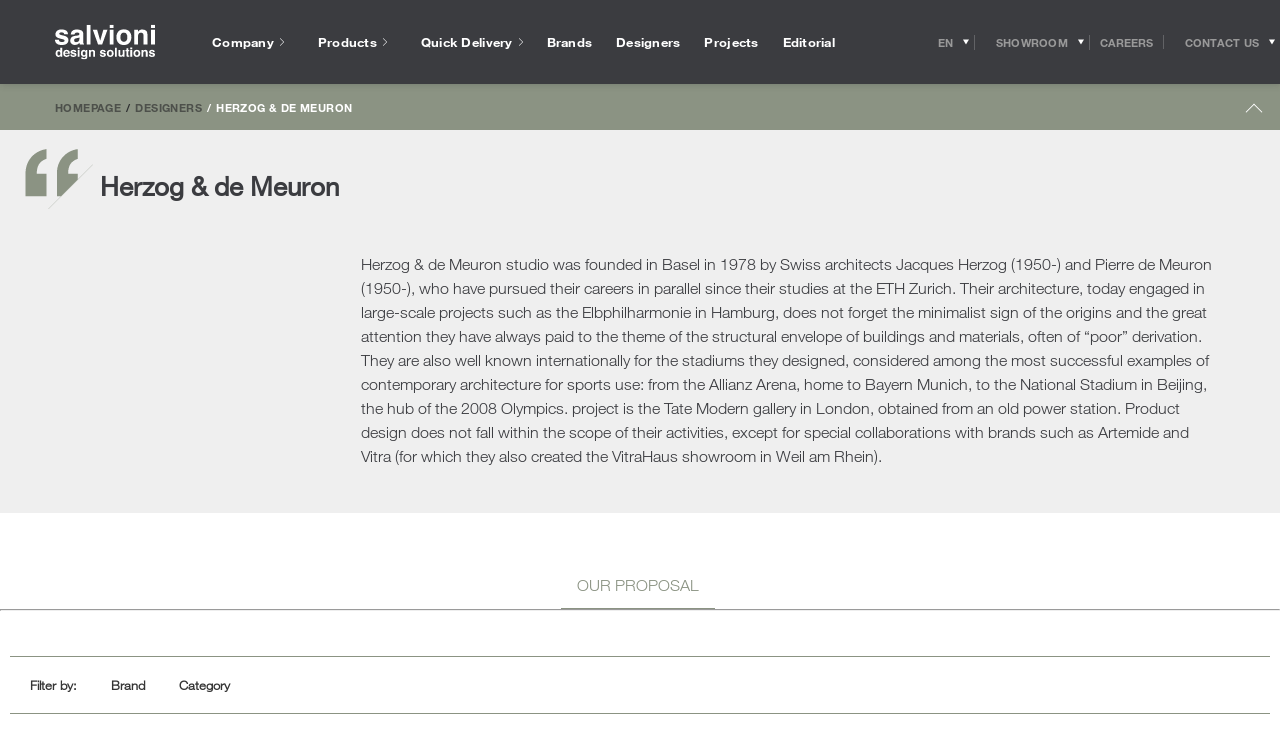

--- FILE ---
content_type: text/html; charset=UTF-8
request_url: https://www.salvioniarredamenti.it/en/designer/herzog-de-meuron/
body_size: 43604
content:
<!doctype html>
<html class="no-js" lang="en-US">
<head>
  <!-- Google Tag Manager -->
<script>(function(w,d,s,l,i){w[l]=w[l]||[];w[l].push({'gtm.start':
new Date().getTime(),event:'gtm.js'});var f=d.getElementsByTagName(s)[0],
j=d.createElement(s),dl=l!='dataLayer'?'&l='+l:'';j.async=true;j.src=
'https://www.googletagmanager.com/gtm.js?id='+i+dl;f.parentNode.insertBefore(j,f);
})(window,document,'script','dataLayer','GTM-NF94SMM');</script>
<!-- End Google Tag Manager -->

<!-- Facebook Pixel Code -->
<script>
 !function(f,b,e,v,n,t,s)
 {if(f.fbq)return;n=f.fbq=function(){n.callMethod?
 n.callMethod.apply(n,arguments):n.queue.push(arguments)};
 if(!f._fbq)f._fbq=n;n.push=n;n.loaded=!0;n.version='2.0';
 n.queue=[];t=b.createElement(e);t.async=!0;
 t.src=v;s=b.getElementsByTagName(e)[0];
 s.parentNode.insertBefore(t,s)}(window, document,'script',
 'https://connect.facebook.net/en_US/fbevents.js');
 fbq('init', '247348729367515');
 fbq('track', 'PageView');
</script>
<noscript><img height="1" width="1" style="display:none"
 src="https://www.facebook.com/tr?id=247348729367515&ev=PageView&noscript=1
https://www.facebook.com/tr?id=247348729367515&ev=PageView&noscript=1
"
/></noscript>
<!-- End Facebook Pixel Code -->
<meta name="p:domain_verify" content="e67a28d191dd6f2c652be5612a9dd6df"/>

    <meta charset="UTF-8" />
    
    <meta http-equiv="Content-Type" content="text/html; charset=UTF-8" />
    <meta name="viewport" content="width=device-width, initial-scale=1.0">
    <meta name="format-detection" content="telephone=no">
    <link rel="pingback" href="https://www.salvioniarredamenti.it/xmlrpc.php" />
    <link rel="icon" href="https://www.salvioniarredamenti.it/wp-content/themes/salvioni/app/assets/favicon.ico" />
    
    <meta name='robots' content='index, follow, max-image-preview:large, max-snippet:-1, max-video-preview:-1' />
	<script type="text/javascript">
	var _iub = _iub || [];
	_iub.csConfiguration = {"consentOnContinuedBrowsing":false,"floatingPreferencesButtonCaptionColor":"#FFFFFF","floatingPreferencesButtonColor":"#000000D1","floatingPreferencesButtonDisplay":"bottom-right","floatingPreferencesButtonIcon":false,"invalidateConsentWithoutLog":true,"perPurposeConsent":true,"siteId":2852783,"cookiePolicyId":14522983,"lang":"en-GB","cookiePolicyUrl":"https://www.salvioniarredamenti.it/en/cookie/","floatingPreferencesButtonCaption":true, "banner":{ "acceptButtonCaptionColor":"#000000","acceptButtonColor":"#FFFFFF","acceptButtonDisplay":true,"backgroundColor":"#3B3C40","closeButtonDisplay":false,"customizeButtonDisplay":true,"explicitWithdrawal":true,"fontSizeBody":"12px","listPurposes":true,"position":"bottom","rejectButtonCaptionColor":"#FFFFFF","rejectButtonColor":"#000000","rejectButtonDisplay":true,"acceptButtonCaption":"Accept all cookies","customizeButtonCaption":"Cookie settings","rejectButtonCaption":"Accept only required cookies" }};
	</script>
	<script data-minify="1" type="text/javascript" src="https://www.salvioniarredamenti.it/wp-content/cache/min/1/cs/iubenda_cs.js?ver=1769172487" charset="UTF-8" async></script>
	
	<!-- This site is optimized with the Yoast SEO plugin v23.3 - https://yoast.com/wordpress/plugins/seo/ -->
	<title>Herzog &#038; de Meuron | The designer’s creations</title>
<link rel="preload" as="font" href="https://www.salvioniarredamenti.it/wp-content/themes/salvioni/app/css/webfonts/531c5a28-5575-4f58-96d4-a80f7b702d7b.woff2" crossorigin>
<link rel="preload" as="font" href="https://www.salvioniarredamenti.it/wp-content/themes/salvioni/app/css/webfonts/3dac71eb-afa7-4c80-97f0-599202772905.woff2" crossorigin>
<link rel="preload" as="font" href="https://www.salvioniarredamenti.it/wp-content/themes/salvioni/app/css/webfonts/3a46542f-f429-4821-9a88-62e3be54a640.woff2" crossorigin>
	<meta name="description" content="Discover all the products designed by Herzog &#038; de Meuron. Purchase in the Salvioni showrooms the most famous design furniture" />
	<link rel="canonical" href="https://www.salvioniarredamenti.it/en/designer/herzog-de-meuron/" />
	<meta property="og:locale" content="en_US" />
	<meta property="og:type" content="article" />
	<meta property="og:title" content="Herzog &amp; de Meuron - Salvioni" />
	<meta property="og:url" content="https://www.salvioniarredamenti.it/en/designer/herzog-de-meuron/" />
	<meta property="og:site_name" content="Salvioni" />
	<meta name="twitter:card" content="summary_large_image" />
	<script type="application/ld+json" class="yoast-schema-graph">{"@context":"https://schema.org","@graph":[{"@type":"WebPage","@id":"https://www.salvioniarredamenti.it/en/designer/herzog-de-meuron/","url":"https://www.salvioniarredamenti.it/en/designer/herzog-de-meuron/","name":"Herzog & de Meuron - Salvioni","isPartOf":{"@id":"https://www.salvioniarredamenti.it/en/#website"},"datePublished":"2021-09-24T14:40:21+00:00","dateModified":"2021-09-24T14:40:21+00:00","breadcrumb":{"@id":"https://www.salvioniarredamenti.it/en/designer/herzog-de-meuron/#breadcrumb"},"inLanguage":"en-US","potentialAction":[{"@type":"ReadAction","target":["https://www.salvioniarredamenti.it/en/designer/herzog-de-meuron/"]}]},{"@type":"BreadcrumbList","@id":"https://www.salvioniarredamenti.it/en/designer/herzog-de-meuron/#breadcrumb","itemListElement":[{"@type":"ListItem","position":1,"name":"Home","item":"https://www.salvioniarredamenti.it/en/"},{"@type":"ListItem","position":2,"name":"Herzog &#038; de Meuron"}]},{"@type":"WebSite","@id":"https://www.salvioniarredamenti.it/en/#website","url":"https://www.salvioniarredamenti.it/en/","name":"Salvioni","description":"Salvioni Arredamenti","potentialAction":[{"@type":"SearchAction","target":{"@type":"EntryPoint","urlTemplate":"https://www.salvioniarredamenti.it/en/?s={search_term_string}"},"query-input":"required name=search_term_string"}],"inLanguage":"en-US"}]}</script>
	<!-- / Yoast SEO plugin. -->


<link rel='dns-prefetch' href='//code.jquery.com' />
<link rel='dns-prefetch' href='//www.inventario-salvioniarredamenti.it' />
<link rel='dns-prefetch' href='//inventario-salvioniarredamenti.it' />

<link rel="alternate" type="application/rss+xml" title="Salvioni &raquo; Herzog &#038; de Meuron Comments Feed" href="https://www.salvioniarredamenti.it/en/designer/herzog-de-meuron/feed/" />
<link rel='stylesheet' id='wp-block-library-css' href='https://www.salvioniarredamenti.it/wp-includes/css/dist/block-library/style.min.css?ver=6.6.1' type='text/css' media='all' />
<style id='classic-theme-styles-inline-css' type='text/css'>
/*! This file is auto-generated */
.wp-block-button__link{color:#fff;background-color:#32373c;border-radius:9999px;box-shadow:none;text-decoration:none;padding:calc(.667em + 2px) calc(1.333em + 2px);font-size:1.125em}.wp-block-file__button{background:#32373c;color:#fff;text-decoration:none}
</style>
<style id='global-styles-inline-css' type='text/css'>
:root{--wp--preset--aspect-ratio--square: 1;--wp--preset--aspect-ratio--4-3: 4/3;--wp--preset--aspect-ratio--3-4: 3/4;--wp--preset--aspect-ratio--3-2: 3/2;--wp--preset--aspect-ratio--2-3: 2/3;--wp--preset--aspect-ratio--16-9: 16/9;--wp--preset--aspect-ratio--9-16: 9/16;--wp--preset--color--black: #000000;--wp--preset--color--cyan-bluish-gray: #abb8c3;--wp--preset--color--white: #ffffff;--wp--preset--color--pale-pink: #f78da7;--wp--preset--color--vivid-red: #cf2e2e;--wp--preset--color--luminous-vivid-orange: #ff6900;--wp--preset--color--luminous-vivid-amber: #fcb900;--wp--preset--color--light-green-cyan: #7bdcb5;--wp--preset--color--vivid-green-cyan: #00d084;--wp--preset--color--pale-cyan-blue: #8ed1fc;--wp--preset--color--vivid-cyan-blue: #0693e3;--wp--preset--color--vivid-purple: #9b51e0;--wp--preset--gradient--vivid-cyan-blue-to-vivid-purple: linear-gradient(135deg,rgba(6,147,227,1) 0%,rgb(155,81,224) 100%);--wp--preset--gradient--light-green-cyan-to-vivid-green-cyan: linear-gradient(135deg,rgb(122,220,180) 0%,rgb(0,208,130) 100%);--wp--preset--gradient--luminous-vivid-amber-to-luminous-vivid-orange: linear-gradient(135deg,rgba(252,185,0,1) 0%,rgba(255,105,0,1) 100%);--wp--preset--gradient--luminous-vivid-orange-to-vivid-red: linear-gradient(135deg,rgba(255,105,0,1) 0%,rgb(207,46,46) 100%);--wp--preset--gradient--very-light-gray-to-cyan-bluish-gray: linear-gradient(135deg,rgb(238,238,238) 0%,rgb(169,184,195) 100%);--wp--preset--gradient--cool-to-warm-spectrum: linear-gradient(135deg,rgb(74,234,220) 0%,rgb(151,120,209) 20%,rgb(207,42,186) 40%,rgb(238,44,130) 60%,rgb(251,105,98) 80%,rgb(254,248,76) 100%);--wp--preset--gradient--blush-light-purple: linear-gradient(135deg,rgb(255,206,236) 0%,rgb(152,150,240) 100%);--wp--preset--gradient--blush-bordeaux: linear-gradient(135deg,rgb(254,205,165) 0%,rgb(254,45,45) 50%,rgb(107,0,62) 100%);--wp--preset--gradient--luminous-dusk: linear-gradient(135deg,rgb(255,203,112) 0%,rgb(199,81,192) 50%,rgb(65,88,208) 100%);--wp--preset--gradient--pale-ocean: linear-gradient(135deg,rgb(255,245,203) 0%,rgb(182,227,212) 50%,rgb(51,167,181) 100%);--wp--preset--gradient--electric-grass: linear-gradient(135deg,rgb(202,248,128) 0%,rgb(113,206,126) 100%);--wp--preset--gradient--midnight: linear-gradient(135deg,rgb(2,3,129) 0%,rgb(40,116,252) 100%);--wp--preset--font-size--small: 13px;--wp--preset--font-size--medium: 20px;--wp--preset--font-size--large: 36px;--wp--preset--font-size--x-large: 42px;--wp--preset--spacing--20: 0.44rem;--wp--preset--spacing--30: 0.67rem;--wp--preset--spacing--40: 1rem;--wp--preset--spacing--50: 1.5rem;--wp--preset--spacing--60: 2.25rem;--wp--preset--spacing--70: 3.38rem;--wp--preset--spacing--80: 5.06rem;--wp--preset--shadow--natural: 6px 6px 9px rgba(0, 0, 0, 0.2);--wp--preset--shadow--deep: 12px 12px 50px rgba(0, 0, 0, 0.4);--wp--preset--shadow--sharp: 6px 6px 0px rgba(0, 0, 0, 0.2);--wp--preset--shadow--outlined: 6px 6px 0px -3px rgba(255, 255, 255, 1), 6px 6px rgba(0, 0, 0, 1);--wp--preset--shadow--crisp: 6px 6px 0px rgba(0, 0, 0, 1);}:where(.is-layout-flex){gap: 0.5em;}:where(.is-layout-grid){gap: 0.5em;}body .is-layout-flex{display: flex;}.is-layout-flex{flex-wrap: wrap;align-items: center;}.is-layout-flex > :is(*, div){margin: 0;}body .is-layout-grid{display: grid;}.is-layout-grid > :is(*, div){margin: 0;}:where(.wp-block-columns.is-layout-flex){gap: 2em;}:where(.wp-block-columns.is-layout-grid){gap: 2em;}:where(.wp-block-post-template.is-layout-flex){gap: 1.25em;}:where(.wp-block-post-template.is-layout-grid){gap: 1.25em;}.has-black-color{color: var(--wp--preset--color--black) !important;}.has-cyan-bluish-gray-color{color: var(--wp--preset--color--cyan-bluish-gray) !important;}.has-white-color{color: var(--wp--preset--color--white) !important;}.has-pale-pink-color{color: var(--wp--preset--color--pale-pink) !important;}.has-vivid-red-color{color: var(--wp--preset--color--vivid-red) !important;}.has-luminous-vivid-orange-color{color: var(--wp--preset--color--luminous-vivid-orange) !important;}.has-luminous-vivid-amber-color{color: var(--wp--preset--color--luminous-vivid-amber) !important;}.has-light-green-cyan-color{color: var(--wp--preset--color--light-green-cyan) !important;}.has-vivid-green-cyan-color{color: var(--wp--preset--color--vivid-green-cyan) !important;}.has-pale-cyan-blue-color{color: var(--wp--preset--color--pale-cyan-blue) !important;}.has-vivid-cyan-blue-color{color: var(--wp--preset--color--vivid-cyan-blue) !important;}.has-vivid-purple-color{color: var(--wp--preset--color--vivid-purple) !important;}.has-black-background-color{background-color: var(--wp--preset--color--black) !important;}.has-cyan-bluish-gray-background-color{background-color: var(--wp--preset--color--cyan-bluish-gray) !important;}.has-white-background-color{background-color: var(--wp--preset--color--white) !important;}.has-pale-pink-background-color{background-color: var(--wp--preset--color--pale-pink) !important;}.has-vivid-red-background-color{background-color: var(--wp--preset--color--vivid-red) !important;}.has-luminous-vivid-orange-background-color{background-color: var(--wp--preset--color--luminous-vivid-orange) !important;}.has-luminous-vivid-amber-background-color{background-color: var(--wp--preset--color--luminous-vivid-amber) !important;}.has-light-green-cyan-background-color{background-color: var(--wp--preset--color--light-green-cyan) !important;}.has-vivid-green-cyan-background-color{background-color: var(--wp--preset--color--vivid-green-cyan) !important;}.has-pale-cyan-blue-background-color{background-color: var(--wp--preset--color--pale-cyan-blue) !important;}.has-vivid-cyan-blue-background-color{background-color: var(--wp--preset--color--vivid-cyan-blue) !important;}.has-vivid-purple-background-color{background-color: var(--wp--preset--color--vivid-purple) !important;}.has-black-border-color{border-color: var(--wp--preset--color--black) !important;}.has-cyan-bluish-gray-border-color{border-color: var(--wp--preset--color--cyan-bluish-gray) !important;}.has-white-border-color{border-color: var(--wp--preset--color--white) !important;}.has-pale-pink-border-color{border-color: var(--wp--preset--color--pale-pink) !important;}.has-vivid-red-border-color{border-color: var(--wp--preset--color--vivid-red) !important;}.has-luminous-vivid-orange-border-color{border-color: var(--wp--preset--color--luminous-vivid-orange) !important;}.has-luminous-vivid-amber-border-color{border-color: var(--wp--preset--color--luminous-vivid-amber) !important;}.has-light-green-cyan-border-color{border-color: var(--wp--preset--color--light-green-cyan) !important;}.has-vivid-green-cyan-border-color{border-color: var(--wp--preset--color--vivid-green-cyan) !important;}.has-pale-cyan-blue-border-color{border-color: var(--wp--preset--color--pale-cyan-blue) !important;}.has-vivid-cyan-blue-border-color{border-color: var(--wp--preset--color--vivid-cyan-blue) !important;}.has-vivid-purple-border-color{border-color: var(--wp--preset--color--vivid-purple) !important;}.has-vivid-cyan-blue-to-vivid-purple-gradient-background{background: var(--wp--preset--gradient--vivid-cyan-blue-to-vivid-purple) !important;}.has-light-green-cyan-to-vivid-green-cyan-gradient-background{background: var(--wp--preset--gradient--light-green-cyan-to-vivid-green-cyan) !important;}.has-luminous-vivid-amber-to-luminous-vivid-orange-gradient-background{background: var(--wp--preset--gradient--luminous-vivid-amber-to-luminous-vivid-orange) !important;}.has-luminous-vivid-orange-to-vivid-red-gradient-background{background: var(--wp--preset--gradient--luminous-vivid-orange-to-vivid-red) !important;}.has-very-light-gray-to-cyan-bluish-gray-gradient-background{background: var(--wp--preset--gradient--very-light-gray-to-cyan-bluish-gray) !important;}.has-cool-to-warm-spectrum-gradient-background{background: var(--wp--preset--gradient--cool-to-warm-spectrum) !important;}.has-blush-light-purple-gradient-background{background: var(--wp--preset--gradient--blush-light-purple) !important;}.has-blush-bordeaux-gradient-background{background: var(--wp--preset--gradient--blush-bordeaux) !important;}.has-luminous-dusk-gradient-background{background: var(--wp--preset--gradient--luminous-dusk) !important;}.has-pale-ocean-gradient-background{background: var(--wp--preset--gradient--pale-ocean) !important;}.has-electric-grass-gradient-background{background: var(--wp--preset--gradient--electric-grass) !important;}.has-midnight-gradient-background{background: var(--wp--preset--gradient--midnight) !important;}.has-small-font-size{font-size: var(--wp--preset--font-size--small) !important;}.has-medium-font-size{font-size: var(--wp--preset--font-size--medium) !important;}.has-large-font-size{font-size: var(--wp--preset--font-size--large) !important;}.has-x-large-font-size{font-size: var(--wp--preset--font-size--x-large) !important;}
:where(.wp-block-post-template.is-layout-flex){gap: 1.25em;}:where(.wp-block-post-template.is-layout-grid){gap: 1.25em;}
:where(.wp-block-columns.is-layout-flex){gap: 2em;}:where(.wp-block-columns.is-layout-grid){gap: 2em;}
:root :where(.wp-block-pullquote){font-size: 1.5em;line-height: 1.6;}
</style>
<link data-minify="1" rel='stylesheet' id='wp-pagenavi-css' href='https://www.salvioniarredamenti.it/wp-content/cache/min/1/wp-content/plugins/wp-pagenavi/pagenavi-css.css?ver=1769172487' type='text/css' media='all' />
<link rel='stylesheet' id='main-css' href='https://www.salvioniarredamenti.it/wp-content/themes/salvioni/app/css/main.css?ver=1.97' type='text/css' media='all' />
<script data-minify="1" type="text/javascript" src="https://www.salvioniarredamenti.it/wp-content/cache/min/1/jquery-3.7.1.min.js?ver=1769172487" id="jquery-js"></script>
<script data-minify="1" type="text/javascript" src="https://www.salvioniarredamenti.it/wp-content/cache/min/1/jquery-migrate-3.5.2.min.js?ver=1769172487" id="jquery-migrate-js"></script>
<link rel="https://api.w.org/" href="https://www.salvioniarredamenti.it/en/wp-json/" /><link rel="EditURI" type="application/rsd+xml" title="RSD" href="https://www.salvioniarredamenti.it/xmlrpc.php?rsd" />
<meta name="generator" content="WordPress 6.6.1" />
<link rel='shortlink' href='https://www.salvioniarredamenti.it/en/?p=30437' />
<link rel="alternate" title="oEmbed (JSON)" type="application/json+oembed" href="https://www.salvioniarredamenti.it/en/wp-json/oembed/1.0/embed?url=https%3A%2F%2Fwww.salvioniarredamenti.it%2Fen%2Fdesigner%2Fherzog-de-meuron%2F" />
<link rel="alternate" title="oEmbed (XML)" type="text/xml+oembed" href="https://www.salvioniarredamenti.it/en/wp-json/oembed/1.0/embed?url=https%3A%2F%2Fwww.salvioniarredamenti.it%2Fen%2Fdesigner%2Fherzog-de-meuron%2F&#038;format=xml" />
<meta name="generator" content="WPML ver:4.6.13 stt:1,27;" />
<link rel="llms-sitemap" href="https://www.salvioniarredamenti.it/en/llms.txt" />
    <!-- Global site tag (gtag.js) - Google Ads: 912386712 -->
    <script async src="https://www.googletagmanager.com/gtag/js?id=AW-912386712"></script>
    <script>
        window.dataLayer = window.dataLayer || [];

        function gtag() {
            dataLayer.push(arguments);
        }
        gtag('js', new Date());
        gtag('config', 'AW-912386712');
    </script>
    <meta name="generator" content="Elementor 3.23.4; features: e_optimized_css_loading, additional_custom_breakpoints, e_lazyload; settings: css_print_method-internal, google_font-enabled, font_display-swap">
			<style>
				.e-con.e-parent:nth-of-type(n+4):not(.e-lazyloaded):not(.e-no-lazyload),
				.e-con.e-parent:nth-of-type(n+4):not(.e-lazyloaded):not(.e-no-lazyload) * {
					background-image: none !important;
				}
				@media screen and (max-height: 1024px) {
					.e-con.e-parent:nth-of-type(n+3):not(.e-lazyloaded):not(.e-no-lazyload),
					.e-con.e-parent:nth-of-type(n+3):not(.e-lazyloaded):not(.e-no-lazyload) * {
						background-image: none !important;
					}
				}
				@media screen and (max-height: 640px) {
					.e-con.e-parent:nth-of-type(n+2):not(.e-lazyloaded):not(.e-no-lazyload),
					.e-con.e-parent:nth-of-type(n+2):not(.e-lazyloaded):not(.e-no-lazyload) * {
						background-image: none !important;
					}
				}
			</style>
			<script>
            function trigger_resize() {
                window.dispatchEvent(new Event('resize'));
                console.log('trigger_resize');
            }
            trigger_resize();
            setTimeout(function() {
                trigger_resize();
            }, 1000);
            jQuery(document).ready(function() {
                trigger_resize();
                setTimeout(function() {
                    trigger_resize();
                }, 500);
            });
            jQuery(document).ready(function() {
                trigger_resize();
                setTimeout(function() {
                    trigger_resize();
                }, 1000);
            });
            jQuery('button.form__submit').click(function() {
                fbq('track', 'Invio Form');
                fbq('track', 'Purchase');
                fbq('track', 'Lead');
                gtag('event', 'send', {
                    'event_category': 'form',
                    'event_action': 'invio'
                });
                gtag('config', 'UA-3150471-1');
                gtag('event', 'send', {
                    'event_category': 'form',
                    'event_action': 'invio'
                });
            });
        </script>		<style type="text/css" id="wp-custom-css">
			.home .swiper-button-next:after, .home .swiper-rtl .swiper-button-prev:after, .home .swiper-button-prev:after, .swiper-rtl .home .swiper-button-next:after {
    content: '';
}


div#form_esploso .custom-select-container.customSelect {
    border-bottom: 1px solid;
}
#form_esploso span.form__checkbox__custom {
    border: 1px solid;
}


.swiper-container.gallery_g {
  overflow: hidden;
}
div#form_esploso form, div#form_esploso form input, div#form_esploso form .custom-select-opener, div#form_esploso form select, div#form_esploso label {
    background: none;
    color: #333;
    font-family: "Helvetica Neue LT W01_41488878", Helvetica, Arial, sans-serif !important;
}
div#form_esploso form button.button.button--has-white-bg.form__submit {
    background: #8b9383;
    color: #fff;
}

.swiper-container.gallery_g .swiper-slide {
  width: auto !important;
  display: flex;
  align-items: center; 
}
.swiper-container.gallery_g .swiper-slide img {
  display: block;
  max-height: 75dvh;
  height: auto;
  width: auto;           
  max-width: 100%;    
  object-fit: contain;
}
.swiper-container.gallery_g .swiper-slide img { width: auto !important; }

.gallery_g .swiper-button-prev {
	left: 2% !important;
}
.gallery_g .swiper-button-next {
	right: 2% !important;
}
.gallery_g .swiper-wrapper > div:first-child {
    padding-left: 8%;
}
@media(max-width:1600px){
	
	.swiper-container.gallery_g .swiper-slide img {
		max-height: 600px;
	}
}




body button.iubenda-tp-alert-btn[data-tp-float], body button.iubenda-tp-btn:not(.iubenda-floatable-tb-btn)[data-tp-float], body button.iubenda-uspr-btn[data-tp-float] {
    font-size: 0px !important;
	  background:#eee!important;
    background-image: url(https://www.salvioniarredamenti.it/wp-content/uploads/2025/07/privacy-icona.png) !important;
    background-size: contain !important;
	  
}
button.iubenda-tp-btn.iubenda-cs-preferences-link{zoom:1%!important}
p.prodotto-offline-testo {
    color: #b80000;
}

.grecaptcha-badge {
    height: 0;
    width: 0;
    max-height: 0;
    max-width: 0;
}
.gallery_g img {
    object-fit: cover;
    max-height: 1000px;
    object-fit: contain;
}
@media(max-width:768px){
	.gallery_g img {
			max-height: 700px;
	}
}
.gallery_g .swiper-slide{
	height:auto;
}
div[data-value="Lugano - via Trevano"], div[data-value="Milano Casamilano"] {
    display: none !important;
}
.gallery__body .swiper-slide.gallery__slide a {
    max-height: 11vw;
}

.side-menu__body__inner a[href*="casamilano"] {
    display: none;
}
hr.separatore_blocco_finale {
    width:100%;
}
.progetti_correlati img {
    aspect-ratio: 16/9;
}
.boxed_el.flessibile.flex-testo h3 {
    color: #8b9383!important;
    font-size: 24px;
    font-weight: bold;
    margin-bottom: 30px;
    display: block;
}
.boxed_el.progetti_correlati {
    max-width: calc(100% - 40px)!important;
}
.boxed_el.swiper-container.progetti_correlati.swiper-container-horizontal {
    margin-top: 15px;
}
h4.titolo_blocco_finale {
    text-align: center;
    font-size: 2.2em;
	  font-family:"Times New Roman"!important;
	  font-weight:500;
	  padding-top:35px;
	  padding-bottom:20px;
	  letter-spacing:1px;
}
.projects-template-default .hero-slider .swiper-slide {
    overflow: visible!important;
	  min-height:70vh
	}
.projects-template-default .side-pocket__double-quote {
    max-width: 120px;
    left: 30px!important;
}
h1.editorial-body__title.titolo_verde {
    margin-top: 75px;
}
.flessibile.flex-modulo_prodotti a {
    font-size: 12px;
    line-height: normal;
	text-decoration:none
}
.single  .swiper-wrapper {
    height: auto!important;
}
.titolo_verde, .flex-testo_verde, .flex-testo_verde * {
    color: #8b9383!important;
}
h1.editorial-body__title.titolo_verde {
    font-family: "Helvetica Neue LT W01_41488878", Helvetica, Arial, sans-serif;
    font-weight: bold;
}
@media screen and (min-width: 1280px){
	.sections-navigator:not(.sections-navigator--has-breadcrumb-room) .sticky-block__inner--is-sticky {
			-webkit-transform: translate3d(0,-130px,0)!important;
			transform: translate3d(0,-130px,0)!important;
	}
}
.menu__main-nav {
    margin-bottom: 20px;
}
a.menu__social-nav__link {
    margin-bottom: 10px;
}
a.iubenda-tp-btn.iubenda-cs-preferences-link {
    display: none!important;
}
body .iubenda-tp-btn[data-tp-label]:after, body .iubenda-uspr-btn[data-tp-label]:after {
    content: "⚙"!important;
}
.cookie-banner{display:none!important}
.outlet-detail__double-quote-wrapper {right: 0;}
#iubenda-cs-banner.iubenda-cs-default .iubenda-cs-rationale {
    min-width: 100%!important;
}
#iubenda-iframe .iub-toggle-checkbox input.style1:checked {
    background-color: #b6bbae!important;
}
div#iubenda-cs-title {
    display: none;
}
#iubenda-cs-banner .iubenda-cs-container .iubenda-cs-opt-group button {
    border-radius: 0!important;
    border: 1px solid #ccc!important;
}
#iubenda-iframe.iubenda-iframe-visible #purposes-content-container .purposes-header .purposes-header-title {
    font-size: 2em!important;
}
#iubenda-iframe.iubenda-iframe-visible #iubFooterBtnContainer button {
    background: #000!important;
    border-radius: 0!important;
}
#iubenda-iframe.iubenda-iframe-visible .iub-btn-consent {
    border-radius: 0!important;
}
.quick-delivery__circular-progress{opacity:0!important}
a.scropri_di_piu {
    font-weight: bold;
    text-decoration: none!important;
    display: block;
    margin-top: 15px;
}
.editorial-body__subtitle{text-transform:unset!important}
.div_container_popup_finiture .swiper-container {
    overflow: auto!important;
}
.div_container_popup_finiture .panel{
    overflow: hidden!important;
}
.prodotto.swiper-slide * {
    font-family: Helvetica Neue LT W01_41488878,Helvetica,Arial,sans-serif;
}
.wrapper_prodotti span.titolo_versione_suggerita, .wrapper_prodotti .prezzo_prodotto, .wrapper_prodotti .titolo_brand_prodotto {
    font-weight: bold;
    font-size: 14px;
    color: #333;
}
.div_prezzi{min-height:35px}
.page-template-page-brands .vertical-nav.sticky-block {
    position: absolute!important;
}
.page-template-page-brands .filters-row__filters-container .filters-row__filter:nth-child(2){display:none}

.page-template-page-spedizioni .editorial {
    color: #333;
    margin-top: 30px;
    display: block;
}
.sezione_richiedi_preventivo.second {
    width: 450px;
    margin: 0 auto;
    max-width: 100%;
}
html{height:auto}
.has_testo_introduttivo .heading-row--has-dark-theme .heading-row__title{margin-right:0}
.has_testo_introduttivo #testo_outlet {
    order: 2;
    max-width: 550px;
}
@media(max-width:768px){
	
	.container_designer_prodotto.container {
    display: inline-block!important;
	}
	.container_marchio_prodotto.container {
    padding-top: 10px!important;
}
	.versioni_suggerite_slider .swiper-wrapper{ margin-top:15px; padding-top:15px }
	#tabs_desc_dim_sped div{
		text-align:left;
	}
	div#secondary-slider {
    margin-top: 25px!important;
}
	.wrapper_galleria{
		padding:0!important; 
		margin-top:30px!important;
	}
	ul#secondary-slider-list {
    text-align: center;
		display: flex;
   justify-content: center;
}
	ul#secondary-slider-list li {
    width: 12px!important;
    height: 12px!important;
    background: #8b9383!important;
    background-image: none;
    border-radius: 100%;
}
	ul#secondary-slider-list li.is-active {
    background: #333!important;
	}
	ul#secondary-slider-list li img {
    display: none!important;
}

	.home .single_item_blocchi_v.swiper-slide{
    width: 75%;
}
	.schede_brands_accordion .ui-tabs-nav li a{font-size:13px}
	.ui-tabs .ui-tabs-nav .ui-tabs-anchor{padding:4px 8px}
	.has_testo_introduttivo .heading-row {
			padding-left: 15px;
			padding-right: 15px;
	}
	.has_testo_introduttivo .heading-row--has-dark-theme .heading-row__title, .has_testo_introduttivo #testo_outlet {
			text-align: center;
			margin: 0 auto!important;
			margin-bottom: 25px;
	}
}
.paginationjs-page{
    -webkit-appearance: none;
}
@media(min-width:1280px){
.has_testo_introduttivo h1.heading-row__title.titolo_outlet.heading-row__title--is-centered.heading-row__title--is-toggler {
    width: 25vw;
    text-align: center;
    margin-left: 17vw;
}
	.has_testo_introduttivo h1.heading-row__title.titolo_outlet.heading-row__title--is-centered.heading-row__title--is-toggler > span{text-align:center; display:inline!important}
.has_testo_introduttivo #testo_outlet {
    order: 2;
    max-width: 550px;
    width: 25vw;
    margin-right: 10vw;
}
}
.lds-dual-ring {
  display: inline-block;
  width: 80px;
  height: 80px;
  margin: 0 auto;
}
.lds-dual-ring:after {
  content: " ";
  display: block;
  width: 64px;
  height: 64px;
  margin: 8px;
  border-radius: 50%;
  border: 6px solid #8b9383;
  border-color: #8b9383 transparent #8b9383 transparent;
  animation: lds-dual-ring 1.2s linear infinite;
}
@keyframes lds-dual-ring {
  0% {
    transform: rotate(0deg);
  }
  100% {
    transform: rotate(360deg);
  }
}
.circular-progress.circular-progress--is-animatedcircular-progress--is-hidden {
    display: none;
}
.wpcf7-response-output {
    font-weight: bold;
    text-align: center;
}
.wpcf7 form.sent .wpcf7-response-output {
    border: 2px solid #8b9383;
}
.single-projects .swiper-slide.swiper-slide-active {
    max-width: 100%;
}
.iconic-head__abstract .separatore-designer:last-child {
    display: none;
}
.home .accordion .swiper-slide img {
    max-width: 100%!important;
    min-height: 100%!important;
    /*top: 0px!important;*/
    left: 0!important;
	  height:auto!important;
}
@media(max-width:990px){
.request-pocket__double-quote-wrapper{display:none!important}
}


.home .hero-slider .u-cover img {
    width: 100%!important;
    left: 0!important;
    /*height: auto!important;*/
}
.home .hero-slider__image{transition:none!important}
figcaption.side-menu__showroom-captionside-menu__showroom-caption--is-blue span {
    color: #33808d;
}
.home .hero-slider__image{transition:none!important}
figcaption.side-menu__showroom-captionside-menu__showroom-caption--is-yellow span {
    color: #b8bd00;
}

.hero-slider .u-cover img {
    left: 0!important;
    width: 100%!important;
    height: auto!important;
}
@media (max-width:900px){
.page-id-10795 .grid-launcher__item, .home .swiper-slide{min-height:30vh}
}

body.single-products .hero-slider .u-cover img {    
	  top: 50%!important;
    transform: translateY(-50%)!important;
}
.map__map-block{background: #f1f1f1}
.footer__copy {
    text-transform: capitalize;
}
.quick-delivery__circular-progress .circular-progress{min-height:90vh}
.quick-delivery__circular-progress .circular-progress--is-hidden{min-height:auto}

/*TEMP*/
ul.elenco_materiali_ul {
    display: block;
    list-style: none;
	  margin:0!important;
	  padding:0;
}
ul.elenco_materiali_ul li{
	display: inline-block;
	text-align:center;
	background:#eee;
	border:1px solid #ccc;
	margin:2px;
	padding:0 10px
}
h2.titolo_versione {
    margin-top: -5px!important;
    margin-bottom: 0px;
    font-size: 22px;
}
.blocco_informazioni h3{
	color:#999;
}
.prezzo_prodotto small,.indicazioni_prezzo {
    font-size: 12px;
    color: #999;
	  line-height:normal
}
div#tabs_desc_dim_sped li.ui-tab {
    width: 33%;
    margin: 0;
    border: none;
    background: none;
    border-radius: 0;
	  cursor:pointer!important;
}
div#tabs_desc_dim_sped li.ui-tab a {
	 width: 100%;
	 outline:none;
	 color:#2c2d2f;
	 cursor:pointer!important;
	 text-align:center;
	 border: 1px solid #2c2d2f;
	 padding: 8px 0;
}

div#tabs_desc_dim_sped li.ui-tab:first-child{padding-right:10px}
div#tabs_desc_dim_sped li.ui-tab:last-child{padding-left:10px}
#tabs_desc_dim_sped{
   margin-top: 45px;
}

div#tabs_desc_dim_sped li.ui-tabs-active a { background:#2c2d2f; color:#fff;}
div#tabs_desc_dim_sped, div#tabs_desc_dim_sped ul{background:none; border:none; padding:0; font-family:"Helvetica Neue LT W01_55 Roman", Helvetica, Arial, sans-serif
		;
font-size:12px;
	line-height:1.5;}
div#tabs_desc_dim_sped .ui-tabs-panel{
	padding:0;
	font-family:"Helvetica Neue LT W01_55 Roman", Helvetica, Arial, sans-serif
		;
}
.sezione_gallery_info{margin-top:30px}
.sezione_gallery_info > div {
    display: inline-block;
		vertical-align:top;
	  
}
/*.container_galleria {
    width:70%;
}*/
.blocco_informazioni {
    width: 30%;
}
h1.titolo_prodotto {
    font-size: 26px;
	  margin-bottom:5px!important;
	  padding-bottom:0!important
}
.blocco_informazioni h3{margin-top:0!important; padding-top:0!important}
.container-scheda-prodotto {
    max-width: 100%;
    width: 100%;
}
.container-scheda-prodotto .container{max-width:1400px; margin:0 auto}
.titolo_sezione {
    background: #2c2d2f;
    color: #fff;
    padding: 2px;
    text-align: center;
    font-size: 20px;
    margin-top: 30px;
}
.sezione_finiture{
	background:#efefef;
}
.container_finiture.container {
    padding: 20px;
}
.container_finiture  {
    display:flex;
}
.container_finiture .div_finiture {
    flex: 1;
}
.container_finiture .nome_finitura {
    font-weight: 900;
    font-size: 22px;
    text-align: center;
}
.container_finiture .div_finiture {
    padding: 10px 20px;
    font-size: 14px;
}

element.style {
}
button.pulsante_seleziona_finitura {
    margin: 0 auto;
    display: block;
    text-align: center;
    background: #8a9383;
    height: 120px;
    width: 120px;
    border-radius: 100%;
    color: #fff;
    text-transform: uppercase;
	  margin-top: -20px;
    margin-bottom: 20px;
	  
}
.div_finiture input[type="radio"] {
    filter: grayscale(1);
}
.prezzo_prodotto {
    text-align: right;
    font-size: 24px;
    font-weight: bold;
}
.prezzo_prodotto small{
	font-weight:normal;
}
.sezione_gallery_info.container {
    display: block;
}
.sezione_gallery_info.container {
    padding-top: 40px;
}
.splide__slide{
	background-size:contain!important;
}
.splide--nav>.splide__track>.splide__list>.splide__slide{border:none!important;
cursor:pointer}
.wrapper_galleria {
    padding: 35px;
	  margin:0 auto;
	  max-width:920px;
}
.venduto .outlet-detail__cta-row:before {
    content: "Prodotto venduto";
    color: #e64a45;
    display: block;
    width: 100%;
    margin-bottom: 20px;
    margin-top: 20px;
    font-size: 20px;
    text-transform: uppercase;
}
html[lang="en-US"] .venduto .outlet-detail__cta-row:before {
	content: "Product sold";
}
div#secondary-slider-track {
    max-width: calc(100% - 120px);
    margin: 0 auto;
}
.nome_finitura small {
    font-size: 12px;
    font-weight: 100;
}
.div_finitura_tipo_C .nome_finitura small, .div_finitura_tipo_B .nome_finitura small {
    display:none;
}
.nome_finitura{min-height:100px}

.div_testo_marchio_prodotto, .div_testo_designer_prodotto {
    line-height: 1.5em;
} {
    line-height: 1.5em;
}

.col-20{width:20%;}
.col-80{width:80%}
.col-25{width:25%;}
.col-75{width:75%}
.div_marchio_prodotto{
	 background: #b7bcaf;
}
.container_marchio_prodotto.container {
    display: table;
    font-size: 14px;
    padding: 4em 1em;
}
.div_img_marchio_prodotto object {
    width: 100%;
}
.div_img_marchio_prodotto{
	vertical-align:top;
	padding:0 20px;
}

.container_marchio_prodotto.container > div {
    display: table-cell;
    vertical-align: middle;
}


.div_designer_prodotto{
	 background: #efefef;
}
.container_designer_prodotto.container {
    display: table;
    font-size: 14px;
    padding: 4em 1em;
	  padding-top:0;
}
.div_img_designer_prodotto object {
    width: 100%;
}
.div_img_designer_prodotto{
	vertical-align:top;
	padding:0 20px;
}

.container_designer_prodotto.container > div {
    display: table-cell;
    vertical-align: top;
}

.div_img_designer_prodotto img, .div_img_marchio_prodotto img {
    max-width: 175px;
}
p.sottotitolo_sezione {
    margin-top: 0;
    margin-bottom: 0;
    padding-bottom: 0;
}
p.p_titolo_sezione {
    font-weight: bold;
    font-size: 1.5em;
    margin-top: -10px;
}
.titoli_sezione{
	padding-top: 4em;
}

.default_chiuso{
	  display:none;
		transition: all ease-in 1s;
}
.div_popup.aperto {
    transition: all ease-in 1s;
    display: block;
    position: fixed;
    width: 100%;
    left: 0;
    background: rgb(0 0 0 / 75%);
    z-index: 999;
    height: 100%;
    top: 0;
}
#div_container_popup_finiture1 > div, #div_container_popup_finiture2 > div, #div_container_popup_finiture3 > div {
    max-width: 1280px;
    margin: 0 auto;
    background: #f1f1f1;
    min-height: calc(100% - 25px);
	  margin-bottom: 100px;
}

button.button_chiudi_popup {
    background-image: url("data:image/svg+xml,%3Csvg xmlns='http://www.w3.org/2000/svg' xmlns:xlink='http://www.w3.org/1999/xlink' enable-background='new 0 0 100 100' id='Layer_1' version='1.1' viewBox='0 0 100 100' xml:space='preserve'%3E%3Cpolygon fill='%23010101' points='77.6,21.1 49.6,49.2 21.5,21.1 19.6,23 47.6,51.1 19.6,79.2 21.5,81.1 49.6,53 77.6,81.1 79.6,79.2 51.5,51.1 79.6,23 '/%3E%3C/svg%3E");
    height: 40px;
    width: 40px;
}

.div_singolo_materiale img{cursor:pointer;}
.div_singolo_materiale{
	 max-width:120px;
	 display:inline-block;
	 vertical-align: top;
}
div#secondary-slider {
    margin-top: 10px;
}
img.icone_materiale {
    border-radius: 100%;
}

img.icone_materiale.selezionato {
    border: 2px solid #000;
}
.versioni_suggerite_slider {
    font-size: 12px;
}
.versioni_suggerite_slider a {
    text-decoration: none!important;
    color: #3b3c40;
    font-weight: bold;
}
p.prezzo_a_partire_da_partire_da_versione_suggerita {
    color: #999;
}
p.prezzo_a_partire_da_partire_da_versione_suggerita small {
    font-style:italic;
}
.splide__slide {
    max-width: 100%;
}
.sezione_versioni_suggerite .gallery__nav, .home .wrapper_prodotti .gallery__nav, .home .gallery__nav, .page-template-page-designers .gallery__nav, .sezione_editorial_tax .gallery__nav{
width: auto; height: auto; margin-top: auto; position: unset;}

.div_container_popup_finiture {
    overflow: scroll;
}

button.splide__arrow {
    background: url("data:image/svg+xml;charset=utf-8,%3Csvg xmlns='http://www.w3.org/2000/svg' viewBox='0 0 27 44'%3E%3Cpath d='M0 22L22 0l2.1 2.1L4.2 22l19.9 19.9L22 44 0 22z' fill='%23%232c2d2f'/%3E%3C/svg%3E");
	    background-repeat: no-repeat;
}
button.splide__arrow.splide__arrow--next {
    transform: translateY(-50%) rotate(
180deg)!important;
}
button.splide__arrow svg{display:none}

.gallery__nav .swiper-button-next, .gallery__nav .swiper-button-prev {
    background-color: rgb(255 255 255 / 75%);
    width: 50px;
    height: 50px;
    background-size: 20px;
    border-radius: 100%;
	background-position:center;
}

.tipologia_finitura_raggruppamento {
    background: #3b3c40;
    color: #fff;
    text-align: center;
    padding: 10px;
    font-size: 1.2em;
    margin-bottom: 20px;
}

.tipologia_finitura_raggruppamento h3 {
    background: #2c2d2f;
    border: none;
    padding: 13px!important;
    font-size: 1.2em!important;
    color: #b7bcaf;
}
.tipologia_finitura_raggruppamento .ui-accordion-content {
    background: #f1f1f1;
    border: none;
	  height:auto!important;
}
.tipologia_finitura_raggruppamento .ui-accordion-content-active{
	display:block!important;
}
.div_finitura_tipo_B .div_popup img {
    width: auto;
	  margin: 0 auto;
	  
}
.div_finitura_tipo_B .div_popup label {
    cursor: pointer;
    margin-top: 25px;
    display: block;
}
.pulsante_seleziona_finitura {
    background-size: contain!important;
}
span.valore_selezionato_B, span.valore_selezionato_C {
    text-align: center;
    display: block;
}
.div_finitura_tipo_B .div_popup{text-align:center}

.chiudi_popup {
    text-align: left;
}
.div_singolo_materiale {
    margin: 10px;
}

img.icone_materiale {
    margin-bottom: 15px!important;
	  display:block;
	  max-height:120px;
}

.pulse {
  animation: pulse 1s;
}
.categoria_collezione {
    text-align: left;
}
.div_finitura_tipo_A {
    text-align: center;
}
.elenco_radio_finiture {
    display: inline-block;
    margin: 0 auto;
    text-align: left;
}
.versioni_suggerite_slider .current .img_prodotto_suggerito {
    border-bottom: 1px solid #8b9383;
}
/* Hide empty */
.div_finitura_tipo_ {
    display: none;
}

span.nome_materiale{
	  text-align:center;
		width: 100%;
    display: block;}
@keyframes pulse {
  0% {
    /*transform: scale(0.9);*/
		box-shadow: 1px 0 0px #8b9383;
  }
	50% {
    /*transform: scale(1);*/
		box-shadow: 1px 0 10px #8b9383;
  }
  100% {
    /*transform: scale(0.9);*/
		box-shadow: 1px 0 5x #8b9383;
  }
}

.div_img_marchio_prodotto img {
    /*mix-blend-mode: overlay;*/
    padding: 20px;
}
.div_img_designer_prodotto img {
    border-radius: 100%;
}
.singular_product_field{display:none}
.single-prodotto .singular_product_field{display:block}
span.tempi_di_consegna {
    float: left;
    font-size: 12px;
    font-weight: normal;
    padding-top: 30px;
}
.nascosto{display:none!important}
.only_singular_product_field{display:none;}
.single-prodotto .only_singular_product_field{display:block; width:100%; text-align: center;}

#label-product-field-1, #label-product-field-2, #label-product-field-3 {
    width: 100%;
    display: block;
    text-transform:uppercase;
	  padding: 10px 0;
}
#value-product-field-1, #value-product-field-2, #value-product-field-3 {
    border-bottom: 1px solid #666;
    width: 100%;
    display: block;
    padding-bottom: 10px;
}
#img-product-field-1 button, #img-product-field-2 button, #img-product-field-3 button{
	margin-top:0!important;
	pointer-events:none;
}
@media(max-width:768px){
	div#tabs_desc_dim_sped {
    padding: 0 20px;
}
	/*.swiper-wrapper > .swiper-slide {
    margin-top: 25px!important;
}*/
	.home span.sottotitlo_prod_brand {
    min-height: auto;
    margin-top: 0;
    color: #b6bbae;
}
	button.splide__arrow{height:1.3em}
	.div_img_designer_prodotto {
    padding-bottom: 25px;
}span.descrizione_aggiuntiva_tipologia{
		font-size:12px;
	}
	
	.div_finiture {
    border-top: 1px solid #ccc;
    padding-bottom: 25px!important;
}
	.div_finiture:first-child{border:none}
	.container_marchio_prodotto.container > div, .container_designer_prodotto.container > div {
    display: block;
    width: 100%;
    vertical-align: top;
}
	.div_img_marchio_prodotto img, .div_img_designer_prodotto img  {
    max-width: 175px;
    margin: 0 auto!important;
    display: block;
}
	.container_finiture{display:block}
	.sezione_gallery_info.container{display:block}
	.sezione_gallery_info.container > div {width:100%; }
	.mob_padd{padding:0 20px;}
}
p.titolo_sezione_form {
    width: 100%;
    display: block;
    text-align: center;
    border-top: 1px solid #666;
    border-bottom: 1px solid #666;
    padding: 10px;
    font-size: 18px;
    text-transform: uppercase;
    color: #8a9383;
    font-family: Helvetica Neue LT W01_71488914,Helvetica,Arial,sans-serif;
    font-weight: 100;
}
.only_singular_product_field span:empty {
    display: none!important;
}
button.button_richiedi_preventivo {
    margin: 0 auto;
    text-align: center;
    padding: 15px 25px;
    background: #2c2d2f;
    color: #fff;
    max-width: 300px;
	  width:100vw;
	  min-width:250px;
    margin: 25px 0;
    text-transform: uppercase;
    font-size: 14px;
    font-weight: 500;
	  position: unset;
}
.sezione_richiedi_preventivo {
    text-align: center;
}
.button_richiedi_preventivo:before{display:none}
@media(max-width:1280px){
	.div_container_popup_finiture{padding-top:55px}
}
@media(min-width:1280px){
	.div_container_popup_finiture{padding-top:85px}
}
span.descrizione_aggiuntiva_tipologia {
    text-align: center;
    display: block;
    margin-bottom: 10px;
    font-style: italic;
}
span.sottotitolo_versione_suggerita {
    display: block;
    font-weight: 500;
    font-style: italic;
}


.hero-slider__title, .hero-slider__cta {
    text-shadow: 1px 1px #000;
}
/*
.link-row button .Icon{ 
    fill: #3b3c40!important;
}*/
.link-row .link-row__title{
	margin-bottom:0;
}
.link-row .link-row__icon {
 	height: 45px;
}
.prodotto_figlio .titolo_versione_suggerita {
    padding-top: 20px;
    display: block;
    padding-bottom: 20px;
}
h1.titolo_prodotto {
    margin-bottom: 5px!important;
    padding-bottom: 0!important;
    /* margin-top: 38px; */
    line-height: 36px!important;
}
.lista_designer > * {
    display: inline-block;
	  
}
.lista_designer {
	  color:#999;
    font-size: 20px!important;
    margin-top: 10px!important;
    display: block!important;
}
.blocco_informazioni p.prezzo_prodotto {
    margin-top: 32px;
}
.titolo_sezione, .visita_qw {
    background: #2c2d2f;
    color: #b7bcaf;
    padding: 2px;
    text-align: center;
    font-size: 20px;
    margin-top: 30px;
    font-family: "Georgia";
    letter-spacing: 1px;
    font-weight: bold;
}
.visita_qw a {
    color: #b7bcaf!important;
    padding: 20px;
    display: block;
}
span.descrizione_aggiuntiva_tipologia {
    background: #2c2d2f;
    color: #b7bcaf;
    padding: 20px;
    margin: -15px -35px;
    margin-bottom: 20px;
    font-style: normal;
    font-family: Georgia;
    font-weight: bold;
    letter-spacing: 1px;
}
.u-width-calc-100-minus-scrollwidth {
    width: 100%!important;
}

.header__menu-opener:after, .header__menu-opener:after {
    -webkit-transform: translate(-50%,-50%) scale3d(1,1,1) translateY(6px);
    transform: translate(-50%,-50%) scale3d(1,1,1) translateY(6px);
    transition-delay: .1s;
}

.header__menu-opener span {
    -webkit-transform: translate(-50%,-50%) scale3d(1,1,1);
    transform: translate(-50%,-50%) scale3d(1,1,1);
   
}

/* cuore verde */
header .button_whishlist.not_in_whishlist {
   background-image: url("data:image/svg+xml,%3Csvg width='24' height='24' xmlns='http://www.w3.org/2000/svg' clip-rule='evenodd' fill-rule='evenodd'%3E%3Cg%3E%3Ctitle%3ELayer 1%3C/title%3E%3Cpath fill='%238b9383' id='svg_1' d='m12,21.593c-5.63,-5.539 -11,-10.297 -11,-14.402c0,-3.791 3.068,-5.191 5.281,-5.191c1.312,0 4.151,0.501 5.719,4.457c1.59,-3.968 4.464,-4.447 5.726,-4.447c2.54,0 5.274,1.621 5.274,5.181c0,4.069 -5.136,8.625 -11,14.402m5.726,-20.583c-2.203,0 -4.446,1.042 -5.726,3.238c-1.285,-2.206 -3.522,-3.248 -5.719,-3.248c-3.183,0 -6.281,2.187 -6.281,6.191c0,4.661 5.571,9.429 12,15.809c6.43,-6.38 12,-11.148 12,-15.809c0,-4.011 -3.095,-6.181 -6.274,-6.181'/%3E%3C/g%3E%3C/svg%3E")!important;
}
a.link_preferiti:hover {
   color: #fff;
	transition: all .33s ease-out;
}
a.link_preferiti {
	transition: all .33s ease-out;
}


.link_preferiti {
    display: inline-flex;
    font-family: Helvetica Neue LT W01_71488914,Helvetica,Arial,sans-serif;
    font-weight: 400;
    font-style: normal;
    font-size: 11px;
    text-transform: uppercase;
    color: #999;
}
.link_preferiti span {
    margin-left: 10px;
}
html[lang="it-IT"] .hide_it {
    display: none;
}
html[lang="en-US"] .hide_en {
    display: none;
}
.wrapper_galleria ul#primary-slider-list {
    height: auto;
}
ul.ul_menu_live > li > a, ul.ul_menu_qw > li > a, ul.ul_menu_servizi > li > a {
    font-weight: bold;
    color: #8B9383;
    font-size: 1.5em;
    line-height: 1.5em;
    font-family: Helvetica Neue LT W01_71488914,Helvetica,Arial,sans-serif;
    margin-bottom: 10px;
    display: block;
    margin-top: 10px;
}
ul.submenu_live li a {
    color: #3b3c40;
    font-family: Helvetica Neue LT W01_71488914,Helvetica,Arial,sans-serif;
    font-weight: 400;
    padding-bottom: 10px;
    display: block;
}
.ul_menu_live.side-menu__body, .ul_menu_qw.side-menu__body, .ul_menu_servizi.side-menu__body{position:relative}
@media(max-width:1262px){
	
	.link_preferiti{font-size:0}
	header .button_whishlist.not_in_whishlist {
    filter: brightness(2);
		margin-right:15px}
	ul.ul_menu_live {
    max-height: calc(100vh - 120px);
    overflow: auto;
}
	.ul_menu_live.side-menu__body {
    position: absolute;
    top: 54px;
    bottom: auto;
 }
}
.menu-item-10810 .menu__main-nav__panel-1 svg, .menu-item-113 .menu__main-nav__panel-1 svg, .menu-item-35028 .menu__main-nav__panel-1 svg, .menu-item-35027 .menu__main-nav__panel-1 svg, .menu-item-35057 .menu__main-nav__panel-1 svg, .menu-item-35058 .menu__main-nav__panel-1 svg{
    width: 100px;
    top: -50px;
    left: 10px;
}

@media(min-width:1263px) {
	.description span.inner_desc {
    min-height: 100px;
    display: block;
}
	.description a.menu-services__cta {
    display: block;
    padding-top: 30px;
}
	.menu__main-nav__panel-1 .description {
    max-width: 300px;
    display: block;
}
.cont_menu_prodotti, .cont_menu_qw, .cont_menu_servizi {
    padding-left: 150px;
    padding-right: 0;
    padding-top: 40px;
    display: block;
}
	/*ul.ul_menu_live > li {
    width: calc(25% - 5px);
    display: inline-block;
    vertical-align: top;
}*/
	ul.ul_menu_qw > li, ul.ul_menu_servizi > li {
    width: calc(33% - 5px);
    display: inline-block;
    vertical-align: top;
}
}
.splide__list{height:auto}
.testata_all_designers {
    margin-top: 45px;
}

/*designer*/
.pagina-designers.heading-row--has-dark-theme .heading-row__title, .pagina-designers.heading-row--has-abstract-visible-on-mobile .heading-row__abstract{color:#fff;}

 .pagina-designers.heading-row--has-abstract-visible-on-mobile .heading-row__abstract{font-size: 24px;
    line-height: 34px;
opacity: .6;}

.pagina-designers.heading-row--has-dark-theme .heading-row__double-quote {
    fill: #8b9383;
}
.pagina-designers.heading-row--has-dark-theme {
    background-color: #fff;
    background-position: center center;
    background-size: cover;
}
.container_designer_evidenza {
    background: #efefef;
	padding-top:40px;
	padding-bottom:40px;
	display:flex;
   flex-wrap: wrap!important;
	box-sizing: content-box!important;
}

/*body.page-id-31027  .swiper-wrapper {
    position: relative;
    width: 100%;
    height: 100%;
    z-index: 1;
    display: -ms-flexbox;
    display: -webkit-flex;
    display: flex;
    transition-property: -webkit-transform;
    transition-property: transform;
    transition-property: transform,-webkit-transform;
    box-sizing: content-box;
    flex-wrap: wrap;
}*/
.single_designer_evidenza img {
		border-radius:100%;
    margin: 0 auto;
	  width: 100%;
	}
/*
@media(min-width:1263px) {
	.single_designer_evidenza {
		text-align:center;
		width: calc(14% + 0%); 
		padding:2%;
	}
}
*/

h4.nome_single_designer_evidenza {
    color: #8b9383;
    padding-top: 18px;
	font-weight:600;
	font-size:16px;
	font-family: Helvetica Neue LT W01_41488878,Helvetica,Arial,sans-serif;
	margin:15px 0;
}

body.page-templates-designers 
.filter_designer_page.listing, .main_designer_elenco  {
    background: #fff;
}
body.page-templates-designers  h2.quick-delivery__links-block__title {
	padding-bottom:11px;
}
.home .hero-slider__image {
    position: unset;
}
.home .hero-slider .swiper-slide {
	  overflow:unset!important;
}
.home .hero-slider__content{
	bottom:0;
}

.home_blocco_marchi .swiper-container {
    max-height: 275px;
}
.home .hero-slider .hero-slider__title {
    font-size: 42px;
    max-width: 500px;
}
.blocco_progetti_green {
    text-align: center;  
}
.blocco_progetti_green p{
	max-width:1400px;
	margin:0 auto;
}

section.sezioni_home.home_blocco_qw {
    background: #ebebeb;
	padding-bottom: 1px; 
}
a.vai_alle_news_btn , .tutti_prod_home_btn {
	width: 300px;
}
a.vai_alle_news_btn button, .tutti_prod_home_btn button {
    width: 300px;
    margin: 0 auto;
    margin-top: 40px;
    background: #3b3c40;
    display: block;
    margin-bottom: 80px;
}
.home .swiper-slide.single_project {
    max-height: calc(100vw / 1.8);
}
.home .slider_prodotti_qw{overflow:hidden; padding:0;  margin: 2.5%;}
.home .slider_prodotti_qw a.listing-ajax__item {
    width: 100%;
	  margin: 0;
}

/* paginazione*/
body .wp-pagenavi a.page, .wp-pagenavi span.current, .wp-pagenavi a.last, .wp-pagenavi a.first {
    text-align: center;
    color: #999;
    width: 36px!important;
    height: 36px;
    line-height: 25px;
    border-radius: 50%;
    background-color: #fff;
    border: 2px solid #ebebeb!important;
    display: inline-grid;
}
.wp-pagenavi span.current {
background-color: #999;
border: 2px solid #999!important;
    color: #fff!important;
	box-shadow: 0 4px 16px rgb(0 0 0 / 15%);}
/*.wp-pagenavi span.pages,.wp-pagenavi  span.extend,.wp-pagenavi  a.last {
    display: none;
}*/

.wp-pagenavi a.nextpostslink, .wp-pagenavi a.previouspostslink {
    border: none;
	    font-size: 12px;
}

.wrapper_prodotti nav {
    text-align: center;
}

.wp-pagenavi {
    text-align: center;
    display: inline-flex;
    flex-wrap: nowrap;
    justify-content: center;
    align-items: center;
}
section.contenuto_spedizioni2 {
    background: #eee;
}

.titolo_contenuto_spedizioni h4 {
    color: #8b9383;
    font-size: 30px;
    font-family: serif;
}
body.page-template-page-spedizioni-php section.header_with_title {
	
    height: 720px;
max-height:85vh;}


body.page-template-page-spedizioni-php  .main_container hr {
 margin-left: 20px;
    color: #bfc5b9!important;
    margin-right: 20px;
    border-color: #cdd3c7;
    border: 1px solid;
}
section.contenuto_spedizioni {
    max-width: 1127px;
    margin: 0 auto;
	padding-bottom:40px;
}
.entry_contenuto_spedizioni {
    display: flex;
    justify-content: center;
    flex-wrap: nowrap;
    align-items: flex-start;
	padding-top: 60px;
    padding-bottom: 60px;
}
.testo_contenuto_spedizioni {
    width: 65%;
}
.titolo_contenuto_spedizioni {
    width: 35%;
}
.img_spedizioni {
    padding-top: 60px;
    padding-bottom: 60px;
}
.testo_contenuto_spedizioni {
    font-size: 18px;
    font-family: Helvetica Neue LT W01_41488878,Helvetica,Arial,sans-serif;
    font-style: normal;
    line-height: 29px;
}

@media(min-width:767px) {
	.home .hero-slider .swiper-wrapper{
    max-height: calc(100vw * 9 / 16);
		height:100%!important;
}
.titolo_contenuto_spedizioni h4 {
       padding-right: 76px;
	}}

section.contenuto_spedizioni2 .cointainer {
    max-width: 1127px;
    margin: 0 auto;
	padding-bottom:70px;
		padding-top:40px;
}

@media(max-width:767px) {
	.request-row--has-back-to-top .request-row__box:nth-last-child(2){
		padding-bottom:160px;
	}
	.slider_prodotti_qw .swiper-slide {
    border: 1px solid #ccc;
}
	
	section.contenuto_spedizioni2 .cointainer, section.contenuto_spedizioni {
padding-left: 30px;
    padding-right: 30px;
	}
	
	.entry_contenuto_spedizioni {
    display: block;
    justify-content: center;
    flex-wrap: nowrap;
    align-items: flex-start;
	padding-top: 30px;
    padding-bottom: 30px;
}
	
	.testo_contenuto_spedizioni {
    width:100%;
}
.titolo_contenuto_spedizioni {
    width: 100%;
	padding-bottom:15px;
}
	.img_spedizioni {
    padding-top: 30px;
    padding-bottom: 30px;
}
}

@media (min-width: 1280px) and (max-width:1690px){
.menu__main-nav__link-1{
padding: 0 12px!important;
}
header .header__request-opener, header .header__dashboard > *,header .header__careers-link__label{
padding:0 5px!important;
}
	.link_preferiti {
    font-size: 0;
}
}
.versioni_suggerite_slider {
    margin-bottom: 45px;
}
.wp-pagenavi span.extend{
	display:inline-block!important; border: none!important;
}
.wp-pagenavi span.pages {
    display: block!important;
    width: 100%;
    clear: both;
    position: absolute;
    margin-top: 70px;
    border: none!important;
}
ul.footer__lang__list-desktop {
    display: inline-flex;
}
/* HIDE Preferiti */
.link_preferiti, .div_whishlist_prod{
	display:none!important; opacity:0!important
}
/* -------------- */

/* BUG MENU */
.breadcrumb.u-width-calc-100-minus-scrollwidth, header.header.u-width-calc-100-minus-scrollwidth {
    transform: none!important;
}
/* slide panel*/
.request-pocket {
    padding-left: 13%;
	padding-right: 13%; }

@media screen and (min-width: 1280px){
.side-menu__panel {
    max-height:calc( 100vh - 84px);
}}

button.request-pocket__button-open-form.button.button--is-brand-primary {
    padding: 15px 50px;
}
.pulsanti-panel button {
    width: 100%;
    min-width: 100%;
    text-align: left;
	font-size: 18px;
}
.pulsanti-panel {
    position: absolute;
    width: 100%;
    margin-right: 0;
    margin-left: -80px;
    bottom: 0;
}
.pulsanti-panel button.request-pocket__button-open-form.button.button:nth-child(2) {
    background: #8b9383;
}

.pulsanti-panel .link-row__icon {
    height: 1em;
    position: relative;
    float: right;
    top: 0;

    bottom: 0;
    margin-top: auto;
    margin-bottom: auto;
}
.pulsanti-panel svg.Icon.Icon--chevron {
    font-size: 30px;
    font-weight: 100;
}


.pulsanti-panel button {
    width: 100%;
    min-width: 100%;
    padding-left: 13%;
    font-size: 14px;
    text-align: left;
    text-transform: none;
    margin-top: 3px;
    padding-top: 24px;
    padding-bottom: 24px;
    vertical-align: middle;
    line-height: 33px;
}
.request-pocket__title--has-max-width {
    max-width: 325px;
}

.side-menu__panel button.request-pocket__button-open-form.button.button--is-brand-primary {
    padding: 15px 50px;
    width: 292px;
    color: #2c2d2f;
}
.side-menu__panel button.request-pocket__button-open-form.button.button--is-brand-primary:hover {
       color: #fff;
}
.side-menu__closer {
    display: block;
}
.div_finitura_tipo_B > button {
background-repeat: no-repeat!important;
    background-size: cover!important;
    background-position: center!important;
}
.black_no_sott{color:#000!important; text-decoration:none!important}
.versioni_suggerite_slider .swiper-slide {
    margin-bottom: 25px;
}
.sezione_richiedi_preventivo .button_richiedi_preventivo {
    max-width: 100%;
}
.wp-pagenavi > * {
    order: 1;
}
.wp-pagenavi a.previouspostslink {
    order: 0;
}
.wp-pagenavi a.nextpostslink {
    order: 2;
}

.container_galleria {
    width: 69%;
}
@media(max-width:767px){
	.home .request-row__box__cta-wrapper{width:100%}
	.home .back-to-top-with-quote {
    display: none;
}
	.versioni_suggerite_slider .swiper-button-next, .versioni_suggerite_slider  .swiper-button-prev, .home .swiper-button-next, .home  .swiper-button-prev, .sezione_editorial_tax .swiper-button-next, .sezione_editorial_tax  .swiper-button-prev,  .page-template-page-designers .swiper-button-next, .page-template-page-designers  .swiper-button-prev{
    position: absolute;
    top: 0;
    margin-top:0;
		width: 15px!important;
    height: 15px!important;
		right:auto;
    background-size: contain;
}
	.versioni_suggerite_slider .swiper-button-next, .home .swiper-button-next, .page-template-page-designers .swiper-button-next{left:20px; right:auto}
	.versioni_suggerite_slider .swiper-button-prev, .home .swiper-button-prev{left:0; right:auto}
	.single_designer_evidenza {
    max-width: 33%;
}
	.home .listing-ajax__discount-cell{display:none}
	.container_galleria, .blocco_informazioni{width:100%}
}
.home picture.u-cover.hero-slider__image.is-shown:after {
    background: linear-gradient(to left, rgba(0, 0, 0, 0), rgba(0, 0, 0, 0.75));
    position: absolute;
    width: 50%;
    height: 100%;
    content: "\A";
}
.parent_two_col_call{
	height:auto;
}
ul.ul_menu_live.side-menu__body {
    column-count: 4;
}
img.immagine_galleria {
    display: inline-block!important;
}
.single-designer .breadcrumb, .single-brand .breadcrumb, .single-typology .breadcrumb, .page-template-page-designers .breadcrumb, .page-template-page-brands .breadcrumb, .page-template-page-spedizioni .breadcrumb, .single-prodotto .breadcrumb{
     display: block;
}
span.sottotitlo_prod_designer {
    min-height: 16px;
}
@media(max-width:1280px){
	body.home .request-row--has-back-to-top .request-row__box:nth-last-child(2), body.home .request-row--has-back-to-top .request-row__box:nth-last-child(3) {
    width: 100%!important; 
}
	
	ul.ul_menu_live.side-menu__body{ column-count:1}
	ul.ul_menu_live {
    max-height: unset;
	}
	.home .hero-slider {
    max-height: calc(100vh - 150px);
}
	
	.menu-services__cta{margin-top:10px}
	/*nav.menu__panel, .menu__panel div {
    max-height: 100vh;
    overflow: scroll;
}*/

	/*#tab_all .parent_two_col_call:not(.modulo_outlet) {
    display: none;
}*/
	.modulo_outlet .inner_div_50 {
    font-weight: 100;
    text-align: right;
}
	.home .hero-slider .swiper-wrapper{height:auto; overflow:hidden}
	.home .hero-slider__content{top:0;}
	.home .hero-slider .u-cover img{position:relative}
		.pulsanti-panel{margin-left:-30px}
	.side-menu.side-menu--request.side-menu--is-open .request-pocket.request-pocket--intro-panel.request-pocket--is-open {
    max-height: 450px;
}
}
.home .wrapper_prodotti > div {
    border-bottom: 1px solid #b6bbae;
    margin-bottom: 40px;
	 padding-bottom: 30px;
}
.home_blocco_prodotti{    border-top: 1px solid #b6bbae;
}
.sticky-block {
    position: sticky!important;
    top: 0;
	z-index:10;
	height:unset!important
}

a.side-menu__showroom-anchor-mainsite:nth-child(4) {
    display: none;
}


/* mik 30-11*/
@media(max-width:1024px){
	.blocco_informazioni p.prezzo_prodotto {
    margin-bottom: 5px;
}span.tempi_di_consegna.hide_desktop {
    padding-top: 0;
    float: right;
}
	.page-template-page-designers picture.u-cover.heading-row__bg-picture.is-shown {
    width: auto;
		position:relative!important;
}
	.page-template-page-designers  .heading-row__double-quote-wrapper {
    height: 0;
    padding-bottom: 25%;
	}
	.page-template-page-designers  .heading-row__abstract{padding-bottom:25%!important}
	.page-template-page-designers  .heading-row__title{
		width:100%;
min-width:100%;
max-width:100%;
	}
	.page-template-page-designers .heading-row__double-quote{display:none!important}
	.page-template-page-designers  .heading-row {
    text-align: center;
}
	.page-template-page-designers .heading-row__abstract {
    display: block;
		text-align:center;
    padding: 10px;
	}
	.home .hero-slider .swiper-wrapper{
		height:100%!important;
	}
	.home .hero-slider__content{
		padding-right:5%;
		bottom:10%!important;
		top:auto!important;
		height:auto!important;
	}
	
	.home .hero-slider .hero-slider__title {
    font-size: 1.2em!important;
		margin-bottom:20px;
    max-width: 100%;
}
	.home .hero-slider__cta {
    display: block;
    font-size: 14px;
}
	div#wpadminbar {
    display: none;
}
section.sezioni_home.home_blocco_prodotti {
    margin-top: 30px;
	}


body.home .wrapper_prodotti .prodotto {
    border-bottom: 0px solid #ccc;
}
	.menu__main-nav__item-1 {
    border-bottom: 1px solid #545454;
}
	
	.menu__main-nav__panel-1-body {
    height: calc(100% - 30px);
    padding: 20px;
}
.menu__main-nav__panel-1 a.menu-services__cta {
    display: block;
    margin-top: 17px;
    margin-bottom: 20px;
}
.menu__main-nav__panel-1-closer {
    padding: 15px 0px 0;;
}
	.side-menu__body {
    padding: 20px 24px 0;
 
}
	body.brands-template-default .side-menu--is-open .side-menu__panel {
      position: fixed;
}
	/*.page-template-page-brands .vertical-nav.sticky-block{position:absolute!important}*/
	
	
	pan.sottotitlo_prod_designer, span.sottotitlo_prod_brand {
    min-height: 37px;
}
	
	/* filtri*/
	.div_filtri { font-size: 20px; text-transform:uppercase;}
span.selettori_filtri {
    width: 100%;
    display: block;
    background: #f5f4f4;
    margin-left: 0;
    padding: 21px 30px;
    margin-top: 10px;
text-align: left;
	    font-size: 16px;
	text-transform:initial;
}

.div_filtri {
    text-align: center!important;
    font-weight: bold!important;
    border: none;
}
    
.elenco_lista_filtri {
    margin-left: 10px;
}
.wp-pagenavi {
    margin-top: 15px;
}
	
span.selettori_filtri {
    background-image: url(https://www.salvioniarredamenti.it/wp-content/uploads/2021/11/frecciasu.jpg)!important;
    background-repeat: no-repeat!important;
    background-position: 91% center!important;
    padding-right: 20px!important;
	cursor:pointer;
}
	span.selettori_filtri.selezionato {
    background-image: url(https://www.salvioniarredamenti.it/wp-content/uploads/2021/11/frecciagiu.jpg)!important;
  
}
.elenco_lista_filtri {
    font-size: 13px;
    text-transform: initial;
    line-height: 16px;
 max-height: 60vh;
    overflow: scroll;
}	
	form.form_filtri {
    padding: 0px 0px;
}
	
	/* designers*/
/*	body.page-template-page-designers .heading-row__double-quote-wrapper {
    opacity: 0;
    padding-bottom: 60px;
}
	*/
	.designer_tre_quarti {
    width: 100%!important;
    max-width: 100%!important;
    padding: 14px 0px!important;
}
}
@media(max-width:560px){
span.titolo_versione_suggerita {
	  margin-top: 10px;
    min-height: 34px;
    display: block;
}
}
@media(min-width:1024px){
	
/*.elenco_lista_filtri:not([style*="display: none"]) {
    display: grid!important;
    grid-template-rows: 20px 0px;
    grid-auto-flow: column;
}*/
}
@media(max-width:1024px){
	.hide_mobile{display:none}
.page-template-page-designers picture.u-cover.heading-row__bg-picture.is-shown img {
    height: auto!important;
	width:auto!important;
	left:auto!important;
}
	aside.request-row h2.request-row__box__title{min-height:unset}
	.div_designer_prodotto .titoli_sezione.container {
    margin-left: 25px!important;
}
	.elenco_lista_filtri {overflow-x: hidden;}
nav.side-menu__panel {    position: fixed;}
	/*fix per il toggle*/
	.form_filtri {
    display: none;
}
.prodotto {
    min-height: 284px;
}
	.single-designer svg.editorial-body__double-quote.editorial-body__double-quote--color-brand-green.svg_quote_designer {
    display: none;
}
	.single-designer .container_corpo_brand .section_boxed_g {   
    display: flex;
    flex-flow: column;
}
	.single-designer h1.designer_typology_title{order: 1; text-align: center;}
	.single-designer .section_boxed_g .designer_un_quarto {
    order: 0;
}
.single-designer .section_boxed_g	.designer_tre_quarti{order: 2;}
	
}	
button.request-pocket__button-open-form.button.button--is-brand-primary {
    max-width: 100%;
}

.filters-row .sticky-block__inner--is-sticky {
    position: relative!important;
}
.single-brands .breadcrumb {
    display: block!important;
}
.home .hero-slider .swiper-wrapper{height:auto;}

/*28-12*/
span.tempi_di_consegna {  padding-top: 64px; }




/* scroll*/
.div_container_popup_finiture .swiper-container::-webkit-scrollbar {
    -webkit-box-shadow: inset 0 0 1px rgb(0 0 0 / 30%);
    border-radius: 10px;
    height: 5px;
    background-color: #cccccc;
}
.div_container_popup_finiture .swiper-container::-webkit-scrollbar-thumb {
    border-radius: 10px;
    -webkit-box-shadow: inset 0 0 6px rgb(0 0 0 / 30%);
    background-color: #8b9383;
}
body .editorial-body__title img {
    filter: brightness(100) invert(1) saturate(0);
}
.modulo_outlet .editorial-body__double-quote-wrapper{filter:none; }
.modulo_outlet .editorial-body__double-quote-wrapper .editorial-body__double-quote{fill:#fff}
div#tabs_desc_dim_sped {
    padding: 0 20px;
}
@media(min-width:1024px){
	.hide_desktop{display:none}
#tab_prod .wrapper_prodotti .prodotto {
 min-height: 350px;
	}}
@media(min-width:1550px){
#tab_prod .wrapper_prodotti .prodotto {
    min-height: 412px;
	}}

@media (max-width: 767px){
	a.side-menu__showroom-anchor-mainsite {
    border-top: 1px solid #eee;
    padding-top: 15px;
    margin-bottom: 30px;
}
	.side-menu__showroom-figure figcaption {
    font-size: 20px!important;
}
figcaption.side-menu__showroom-caption {
    font-size: 20px;
}.parent_two_col_call.modulo_outlet .editorial-body__double-quote-wrapper{
		top:auto;
bottom:0;
	}
	.modulo_outlet .inner_div_50 .text {
    margin-left: 5%;
    margin-right: calc(75px + 5%);
    margin-left: 0;
}
#tab_prod .wrapper_prodotti .prodotto {
    min-height: 376px;
	}}

@media(max-width:560px){
	.ui-tabs .ui-tabs-nav .ui-tabs-anchor {
    padding: 0.5em;
    font-size: 12px;
    letter-spacing: -0.1px;
}
#tab_prod .wrapper_prodotti .prodotto {
 min-height: 300px;
	}}
.side-menu__title.side-menu__title--is-showroom {
    display: none;
}

.div_designer_prodotto .editorial-body__double-quote--color-brand-dark {
    fill: #b7bcaf;
    position: relative;
    width: 100px;
    height: 100px;
    float: left;
}
.single-landing .editorial-body__title {
    text-align: center;
    width: 100%;
    float: none;
    display: block;
    color: #fff;
    filter: none;
    max-width: 100%;
    position: absolute;
    top: 50%;
    transform: translateY(-100%);
    font-size: 32px;
    font-weight: bold;
}
.swiper_editorial_tax.swiper-wrapper {
    margin-bottom: 40px;
}
.listing-ajax__item{border:none}
.container_designer_prodotto.container{clear:both}
div.visita_qw{padding:14px}
#tab_history h2.cardbox__title.accordion__trigger--is-active-forced {
    font-size: 1.5em;
}
/* tabs*/
h2.cardbox__title.accordion__trigger--is-active-forced {
    font-family: serif;
    font-size: 32px!important;
}
@media(min-width:767px){
.schede_brands_accordion .container_grid > div.cardgrid_due_tre {   padding-left: 12%;}
.schede_brands_accordion .heading-row__double-quote-wrapper {  margin-left: 0;}
	#tab_history .container_grid.terzotre img {
    float: right;
}
}
.schede_brands_accordion.ui-tabs.ui-corner-all.ui-widget.ui-widget-content hr {
    margin-bottom: 0;
	color:#8b9383;
}
/*.schede_brands_accordion .container_grid img {
    max-width: 900px;
}*/
.schede_brands_accordion .container_grid.quartoquattro .cardgrid_due_tre {
    padding-left: 0!important;
}
.schede_brands_accordion .container_grid.primouno img {
    margin-top: 60px;
}

@media(max-width:767px){
.schede_brands_accordion .container_grid.primouno .cardgrid_due_tre, .schede_brands_accordion .container_grid.secondodue .cardgrid_due_tre {
    width: 100%;
}
div#tab_history h2 {
    margin-bottom: 15px;
    line-height: 32px;
}
.container_grid.terzotre img {
    margin-bottom: 15px;
}
}
#tab_history .container_grid.terzotre .cardgrid_due_tre {
    padding-left: 0;
}

#tab_history .container_grid.terzotre {
    padding: calc(20px + 3%);
    width: 90%!important;
    margin: 0!important;
    text-align: left;
    float: right!important;
    padding-right: 0!important;
}
.cardgrid_uno_tre {margin-bottom:15px}
@media screen and (min-width: 769px){
#tab_history .container_grid.terzotre {
    display: flex;
 justify-content: center;
    align-items: center;
    overflow: hidden
}
#tab_history .container_grid.terzotre  img {
    flex-shrink: 0;
    min-width: 100%;
    min-height: 100%
}
	#tab_history .container_grid.terzotre .cardgrid_uno_tre {
    padding-right: 26px;
}
}
@media screen and (max-width: 767px){
	#tab_history img{margin-left:unset!important}
	#tab_history .container_grid.terzotre .cardgrid_uno_tre, 	#tab_history .container_grid.terzotre .cardgrid_due_tre {
    width: 80%;
}
	#tab_history .container_grid.secondodue.cardgrid_uno_tre {
    width: 100%;
}
}

.page-template-page-designers .heading-row__backdrop{opacity:0.3; overflow:hidden}

@media screen and (max-width: 768px){
#tab_history img {
    width: 100%!important;
    min-width: 100%!important;
    max-width: 100%!important;
    position: inherit;
    right: 0;
    margin-left: calc(-10px - 12%);
}
#tab_history .container_grid.terzotre {
    padding: calc(20px + 3%);
    width: 94%!important; }
#tab_history  .cardgrid_due_tre {
    width: 100%;
}
#tab_history  .quote_before_img .heading-row__double-quote-wrapper {
    width: 16%;
    padding: 42px;
	}
#tab_history .container_grid {
	width: 94%;
}
#tab_history .cardgrid_uno_tre {
    width: 100%;
}
#tab_history .heading-row__double-quote-wrapper {
    width: 16%;
    padding: 42px;
}
#tab_history .container_grid.secondodue .heading-row__double-quote-wrapper {
    margin-bottom: 30px;
}
#tab_history .cardgrid_uno_tre {
    width: 100%;
}
#tab_history .heading-row__double-quote-wrapper {
    width: 16%;
    padding: 42px;
}
#tab_history .container_grid.secondodue .heading-row__double-quote-wrapper {
    margin-bottom: 30px;
}
}
		/* side menu */
body 	.side-menu__showroom-anchor-mainsite:nth-child(2) {
    -webkit-order: 1!important;
    -ms-flex-order: 1!important;
    order: 1!important;
	text-align:left;
}
	

@media screen and (min-width: 1280px) {
body .side-menu__showroom-anchor-mainsite:first-child, .side-menu__showroom-anchor-mainsite:nth-child(odd) {
  
    width: 33%;
}
/*body .side-menu__showroom-anchor-mainsite:nth-child(2), body .side-menu__showroom-anchor-mainsite:nth-child(4) {
    margin-right: 100px;
}
*/

@media screen and (min-width: 900px){
.side-menu--showroom .side-menu__panel {
    max-width: 600px;
}
	body .side-menu__showroom-grid.side-menu__showroom-grid-mainsite {
    justify-content: space-between;
}
	.side-menu__showroom-anchor-mainsite {
    margin-left: 0!important;
    margin-right: 0!important;
    min-width: 42%;
}
}
	
body 	.side-menu__showroom-anchor-mainsite {
    width: 33%;
	margin-right:8%;
}
	.side-menu__showroom-anchor-mainsite:first-child, .side-menu__showroom-anchor-mainsite:nth-child(odd) {
    margin-right: 8%;
}
	.side-menu__showroom-anchor-mainsite:nth-child(2n) {
		margin-left: unset; }
body .side-menu__showroom-grid.side-menu__showroom-grid-mainsite {
    display: flex;
    flex-wrap: wrap;
}
body .side-menu__showroom-anchor-mainsite:first-child, .side-menu__showroom-anchor-mainsite:nth-child(odd) {
     height: unset;
}

	.side-menu__showroom-anchor-mainsite:nth-child(2) span.titoloshowroom {
    max-width: 42%;
  
}
	
	body .side-menu__showroom-anchor-mainsite:first-child span.titoloshowroom {
    place-self: center;
		margin-bottom:88px
}
	

}

body .side-menu__showroom-anchor-mainsite:first-child figure > div {
    max-width: 50%;
    float: left;
}
	body .side-menu__showroom-anchor-mainsite:first-child figure {display:inline-flex}

body .side-menu__showroom-anchor-mainsite:first-child span.titoloshowroom {
    order: 1;
    padding-left: 10px;
}

	.side-menu__showroom-anchor-mainsite:nth-child(2) .side-menu__showroom-picture-wrapper{width:auto}
span.titoloshowroom {
    margin-bottom: 20px;
    display: block;
}
.side-menu__showroom-anchor-mainsite:first-child {
    -webkit-order: unset; 
    -ms-flex-order: unset;
    order: unset; 
}
.side-menu__showroom-anchor-mainsite:nth-child(2) .side-menu__showroom-picture-wrapper{width:auto}
.titoloshowroom{font-size:14px}
.is-green .titoloshowroom  span{ color: #b6bbae;
}
.is-yellow .titoloshowroom  span{
    color: #b8bd00;
}
.is-blue .titoloshowroom span {
    color: #33808d;
}
.side-menu__showroom-anchor-mainsite:nth-child(6){order:6}
.side-menu__showroom-anchor-mainsite:nth-child(7){order:7}
@media screen and (min-width: 1280px){
	.side-menu__showroom-grid-mainsite{padding-top:15px}
	.side-menu--showroom .side-menu__panel {
	
			width: 900px;
	}
}
.side-menu__panel {
    position: fixed!important;
  	top:0px!important;
    height: 100vh!important;
    max-height: 100vh!important;
}
.home strong {
    font-weight: bold;
}
.home italic {
    font-style: italic;
}

.request-pocket {
  display: none;
}
.request-pocket--is-open {
  display: block;
}
.single-projects .cardbox__title {
    font-family: Helvetica Neue LT W01_41488878,Helvetica,Arial,sans-serif!important;
}
@media (max-width:768px){
	.home .wrapper_prodotti .prodotto{max-width:calc(50% - 6%)!important}
	.page-template-page-designers .swiper-button-next{left:30px}
	.page-template-page-designers .gallery__nav *, .slider_prodotti_qw .gallery__nav div {background-color:transparent}
	.page-template-page-designers .gallery__nav *{margin-top:10px}
	.nome_single_designer_evidenza{margin:0!important; font-size:14px!important}
	.swiper-container.slider_prodotti {
    padding: 0 10px;
}
	.titolo_sezioni_home {
			font-size: 22px!important;
	}
}

.page-template-page-spedizioni .section_boxed_g .editorial-body__subtitle {
    color: #333!important;
    font-size: 1.75em;
    margin-top: 10px;
}
@media(max-width:768px){
		.titolo_contenuto_spedizioni h4 {
			color: #8b9383;
			font-size: 26px;
			font-family: serif;
			text-align: center;
			margin-bottom: 15px;
	}
	.single_post_editorial_tax h5 {
    font-size: 1.2em;
	}
}
.blog-filters .sticky-block__inner--is-sticky, .blog-filters .sticky-block__inner{position:relative!important;
top: 0;
transform: none;}
html{scrollbar-color: #8b9383 #3b3c40;
scrollbar-width: thin;}
.div_container_popup_finiture .swiper-container {
  overflow: auto !important;
  scrollbar-color: #8b9383 #3b3c40;
  scrollbar-width: thin;
}
body::-webkit-scrollbar, .div_container_popup_finiture .swiper-container::-webkit-scrollbar {
    width: 0.5em;
    background-color: #3b3c40;
}
body::-webkit-scrollbar-thumb, div_container_popup_finiture .swiper-container::-webkit-scrollbar-thumb {
    background-color: #8b9383;
}
.slider_prodotti_qw .swiper-slide {
    border: none;
}

.sezione_richiedi_preventivo.second {
    padding: 0 20px;
}
.wrapper_prodotti .prodotto {
    border: none!important;
}
.swiper_editorial_tax.swiper-wrapper{
	padding-top:25px
}
li.slide-id-36390 .slide-content {
    display: none;
}
.freccia_nascosta{opacity:0.5}
@media(min-width:768px){
	.testata_all_designer_mobile{
		display:none!important;
	}
	.freccia_nascosta{display:none;}
}
.home span.listing-ajax__discount-perc, .inventario_slider  span.listing-ajax__discount-perc {
    display: none;
}
@media(max-width:767px){
	.testata_all_designer{
		display:none!important;
	}
		.sezione_editorial_tax .gallery__nav > * {
			margin-left: 20px;
	}
}
.testata_all_designer, .testata_all_designer_mobile{
		background-position:center;
		background-size:cover;
}
.slider_prodotti_qw .swiper-wrapper {
    margin-top: 20px;
}
.single_post_editorial_tax:nth-child(odd) .overlay_swiper_editorial_tax {
    transform: rotate(180deg)!important
}
@media (max-width:768px){
	.home .listing-ajax__product-name {
    min-height: 38px;
}
	
	.no_mobile{display:none!important;}
	.swiper-container.slider_showroom.swiper-container-horizontal {
			max-width: 100vw;
			overflow-x: scroll!important;
			padding-bottom: 20px;
	}
	.single_post_editorial_tax {
    height: calc(100vw 
 * 1.25 / 2)!important;
}
	
	.sezione_editorial_tax {
    padding: 0 10px;
	}
}

.swiper-container.carousel__swiper.carousel_marchi_home.swiper-container-horizontal:after {
    content: "";
    z-index: 100;
    position: absolute;
	  right:0;
    border-radius: 16px;
    top: 0;
    width: 20%;
	  max-width: 190px;
    height: 100%;
    background: linear-gradient(90deg, rgba(255,255,255,0) 0%, rgba(255,255,255,1) 100%);
}

@media (max-width: 480px){
	body.home  .home_blocco_marchi .carousel__slide {
    max-width: 100px!important;
    padding: 0 5px;
}
	body.home .home_blocco_marchi .carousel__header {
		padding:0!important;
	} 
	body.home .carousel__swiper
	{padding:0!important}
	.carousel_marchi_home.carousel__swiper{padding:0!important}
.single_post_editorial_tax h5 {
    font-size: 0.9em;
}
}
.home .carousel_marchi_home{
	width:100%!important;
	margin-left:0!important;
}

.home .hero-slider .u-cover img{
  display: block;
  width: 100%!important;
  height: 100%!important;
  object-fit: cover;
}
.rwd-video {
    height: 0;
    overflow: hidden;
    padding-bottom: 56.25%;
    padding-top: 30px;
    position: relative;
}
.rwd-video iframe,
.rwd-video object,
.rwd-video embed {
    height: 100%;
    left: 0;
    position: absolute;
    top: 0;
    width: 100%;
}
.prodotto.swiper-slide {
    margin-top: 15px!important;
}
.home .grid-launcher__image{
position:relative;
top:auto;
-webkit-transform:none;
transform:none;
}
.home .swiper-slide.single_project{max-height:100%; min-height:auto}
.map__buttons > a, .map__buttons > button {
    margin-top: 10px;
} {
    margin-bottom: 10px;
}
.container_corpo_brand .sezione_editorial_tax .swiper-button-prev {
    margin-left: 0;
}
@media (min-width: 767px) and (max-width:1080px){
.home .hero-slider .swiper-wrapper {
  max-height: unset!important;
}
}
@media(min-width:960px){
	#iubenda-cs-banner .iubenda-cs-opt-group .iubenda-cs-opt-group-consent{
		 display: block!important;
	}
		#iubenda-cs-banner .iubenda-cs-opt-group .iubenda-cs-opt-group-consent, #iubenda-cs-banner .iubenda-cs-opt-group  .iubenda-cs-opt-group-consent button {
    display: block!important;
    clear: both;
    width: 350px!important;
    position: relative!important;
    top: -15px!important;
}
	div#iubenda-cs-paragraph {
    max-width: calc(100% - 400px);
    float: left;
}
	#iubenda-cs-banner .iubenda-cs-opt-group .iubenda-cs-opt-group-consent {
    margin-top: -50px!important;
}
}
#iubenda-cs-banner .iubenda-cs-opt-group button.iubenda-cs-reject-btn {
    background-color: #3b3c40!important;
    color: #FFFFFF!important;
}
p.iub-p {
    display: inline;
}
#iubenda-cs-banner .iubenda-cs-opt-group-consent button {
    text-transform: uppercase!important;
}
p.iub-p:after {
    content: " ";
}
.request-pocket__form .form__group.form__group--submit {
    padding-top: 0;
    margin-bottom: 75px;
}
.flex_module .single_post_editorial_tax h5 {
    color: #fff;
    max-width: 50%;
    padding: 10% 8%;
    font-weight: bolder;
    font-size: 1.2em;
    line-height: 1.6em;
}
.sections-navigator.sticky-block .sticky-block__inner {
    overflow: hidden;
}
@media(max-width:768px){
	.menu__main-nav__panel-1-body.cont_menu_prodotti ul li:last-child  {
    padding-bottom: 15px;
}
}
.div_50_sx a h3, .div_50_dx a h3 {
    text-decoration: underline;
}

ul.share {
    display: none;
}		</style>
		<noscript><style id="rocket-lazyload-nojs-css">.rll-youtube-player, [data-lazy-src]{display:none !important;}</style></noscript>
</head>

	<body class="designer-template-default single single-designer postid-30437 elementor-default">
		<!-- Google Tag Manager (noscript) -->
<noscript><iframe src="https://www.googletagmanager.com/ns.html?id=GTM-NF94SMM"
height="0" width="0" style="display:none;visibility:hidden"></iframe></noscript>
<!-- End Google Tag Manager (noscript) -->
		<div class="svg-icons-container"><svg xmlns="http://www.w3.org/2000/svg" xmlns:xlink="http://www.w3.org/1999/xlink"><symbol viewBox="0 0 20 20" id="arrow-long"><path fill-rule="evenodd" clip-rule="evenodd" d="M1 9.251h13.655V6.217L19 10l-4.345 3.783V10.75H1V9.251z"/></symbol><symbol viewBox="0 0 20 20" id="check"><path d="M6.967 17.09L1.24 10.963a.905.905 0 0 1 0-1.226l1.157-1.226a.79.79 0 0 1 1.157 0l3.992 4.29 8.901-9.548a.787.787 0 0 1 1.157 0l1.157 1.226a.9.9 0 0 1 0 1.224L8.124 17.09a.788.788 0 0 1-1.157 0z"/></symbol><symbol viewBox="0 0 20 20" id="chevron"><path d="M5.667.5a.566.566 0 0 0-.408.174.606.606 0 0 0 0 .84L13.516 10l-8.257 8.486c-.225.232-.225.609 0 .84s.591.232.818 0l8.664-8.907a.604.604 0 0 0 0-.838L6.077.674A.568.568 0 0 0 5.667.5z"/></symbol><symbol viewBox="0 0 240 210" id="double-quote"><path d="M240.423 44.3h-73.146v79.33h33.997c0 25.24-7.727 43.27-33.998 52.025v33.998c42.754-5.666 74.692-41.21 73.146-86.54V44.3zm-148.87 79.327c0 25.24-7.728 43.272-34 52.028v33.998c42.757-5.666 74.694-41.21 73.148-86.54V44.3H116.7l-59.144 59.143v20.186h34v-.003z"/><path d="M160.17.348l.355.354L5.563 155.662l-.355-.35L160.17.347z"/></symbol><symbol viewBox="0 0 100 100" id="double-quote-clipped"><path d="M57.65 42H62v23.23c0 13.157-9 23.475-22 25.12v-9.87C48 77.938 50.27 73 50.27 65H40v-5.4L0 100h100V0L57.65 42zM72 90.35v-9.87C80 77.938 82.12 73 82.12 65H72V42h21v23.23c1 13.157-8 23.475-21 25.12z"/></symbol><symbol id="envelope" viewBox="0 0 20 20"><style>.st0{fill:#fff}</style><path class="st0" d="M0 3.5v14h20v-14H0zm15.6 2L10 10.8 4.4 5.5h11.2zM2 15.5V6l8 7.6L18 6v9.5H2z"/></symbol><symbol viewBox="0 0 20 20" id="facebook"><path d="M13.4 6.3h-1.5c-.2 0-.7.4-.7.7v1.5h2.2v2.2h-2.2V16H8.9v-5.2H6.6V8.5h2.2V7c0-1.7 1.5-3 3-3h1.5v2.3z"/></symbol><symbol viewBox="0 0 20 20" id="google"><path fill-rule="evenodd" clip-rule="evenodd" d="M6.717 8.853v2.296l3.091-.003c-.484 1.488-1.237 2.299-3.091 2.299-1.875 0-3.339-1.542-3.339-3.444s1.464-3.444 3.339-3.444c.992 0 1.632.354 2.22.846.47-.477.431-.545 1.627-1.69a5.649 5.649 0 0 0-3.847-1.51C3.56 4.201 1 6.798 1 10s2.56 5.799 5.717 5.799c4.72 0 5.873-4.169 5.49-6.946h-5.49zm10.302.113V6.957h-1.415v2.009h-2.037v1.436h2.037v2.067h1.415v-2.067H19V8.966h-1.981z"/></symbol><symbol viewBox="0 0 20 20" id="instagram"><path fill-rule="evenodd" clip-rule="evenodd" d="M10 5.347a4.653 4.653 0 1 0 0 9.305 4.653 4.653 0 0 0 0-9.305zm0 7.606a3 3 0 1 1 0-6 3 3 0 0 1 0 6zm4.795-8.882a1.086 1.086 0 1 0 0 2.172 1.086 1.086 0 0 0 0-2.172zM13.803 1H6.197A5.197 5.197 0 0 0 1 6.197v7.606A5.197 5.197 0 0 0 6.197 19h7.605A5.198 5.198 0 0 0 19 13.803V6.197A5.197 5.197 0 0 0 13.803 1zm3.496 12.945a3.307 3.307 0 0 1-3.307 3.307s-1.929.095-3.89.095c-2.029 0-4.095-.095-4.095-.095A3.307 3.307 0 0 1 2.7 13.945s-.048-1.857-.048-3.78c0-2.064.048-4.205.048-4.205a3.307 3.307 0 0 1 3.307-3.307s2.087-.094 4.189-.094c1.877 0 3.795.094 3.795.094a3.308 3.308 0 0 1 3.307 3.307s.095 2.141.095 4.205a83.462 83.462 0 0 1-.094 3.78z"/></symbol><symbol viewBox="0 0 20 20" id="linkedin"><path fill-rule="evenodd" clip-rule="evenodd" d="M1 19h3.6V5.8H1V19zM14.199 5.8c-2.229 0-3.096 1.2-3.642 2.4l.043-2.4H7.037C7.094 7 7 19 7 19h3.6v-7.014c0-.371.023-.748.126-1.015.3-.75 1.208-1.528 2.354-1.528 1.496 0 2.32 1.157 2.32 2.838V19H19v-7.201C19 7.953 16.908 5.8 14.199 5.8zM2.8 1a1.8 1.8 0 1 0 0 3.6 1.8 1.8 0 0 0 0-3.6z"/></symbol><symbol viewBox="0 0 20 20" id="load-more"><path d="M18.251 9.196h-.105l-2.659.007-.129.001a.793.793 0 0 0-.73.792c0 .438.356.793.795.794h2.848a.799.799 0 0 0-.02-1.594zm-3.852-2.47l.001-.002 1.912-1.908.101-.102a.8.8 0 0 0-1.143-1.112l-.074.074-1.875 1.884-.09.09a.794.794 0 0 0 1.168 1.076zM10 1.003a.801.801 0 0 0-.8.748l.002.105.007 2.656v.128a.794.794 0 0 0 1.588-.064v-.003l.002-2.697-.001-.145A.8.8 0 0 0 10 1.003zM6.727 5.597l-1.91-1.908-.101-.102A.8.8 0 1 0 3.6 4.729l.074.075L5.56 6.675l.091.092a.797.797 0 0 0 1.078-.044.793.793 0 0 0 0-1.123l-.002-.003zm-2.086 5.185a.794.794 0 0 0-.063-1.586H1.729a.799.799 0 0 0 .02 1.594h.105l2.659-.008h.128zm.96 2.477l-.002.003-1.91 1.908-.102.1a.8.8 0 0 0 1.143 1.115l.074-.074 1.875-1.884.09-.091a.794.794 0 0 0-1.167-1.077zm5.19 2.088a.797.797 0 0 0-.793-.73.794.794 0 0 0-.795.793v.003L9.2 18.11l.001.145a.801.801 0 0 0 1.597-.02v-.105l-.008-2.655v-.128zm5.534-.164L14.44 13.31l-.09-.091a.796.796 0 0 0-1.078 1.167l.002.003 1.909 1.907.102.1a.8.8 0 0 0 1.115-1.14l-.074-.074z"/></symbol><symbol viewBox="0 0 20 20" id="map-marker"><path fill="#FFF" d="M10 2.174a5.421 5.421 0 0 0-5.421 5.422c0 2.924 5.06 9.742 5.273 10.031l.148.199.148-.199c.213-.289 5.273-7.106 5.273-10.031A5.42 5.42 0 0 0 10 2.174zm1.768 5.208a1.77 1.77 0 1 1 0-.003v.003z"/></symbol><symbol viewBox="0 0 20 20" id="pinterest"><path d="M16.919 6.005c-.492-3.557-4.037-5.368-7.82-4.944-2.99.335-5.97 2.753-6.095 6.21-.075 2.11.524 3.694 2.532 4.14.87-1.54-.28-1.877-.46-2.991-.737-4.557 5.256-7.668 8.395-4.484 2.173 2.205.74 8.984-2.76 8.278-3.354-.672 1.643-6.069-1.034-7.128-2.176-.861-3.331 2.633-2.3 4.37-.605 2.986-1.908 5.799-1.38 9.544 1.71-1.241 2.287-3.616 2.76-6.095.86.524 1.32 1.065 2.415 1.149 4.04.313 6.3-4.034 5.747-8.049z"/></symbol><symbol viewBox="0 0 20 20" id="search"><path d="M18.571 18.425l-5.05-5.252a7.11 7.11 0 0 0 2.086-5.036C15.607 4.2 12.407 1 8.471 1S1.334 4.201 1.334 8.137s3.201 7.136 7.137 7.136a7.102 7.102 0 0 0 4.548-1.641l5.062 5.264a.342.342 0 0 0 .48.01.34.34 0 0 0 .01-.481zm-10.1-3.832c-3.56 0-6.457-2.896-6.457-6.456S4.91 1.68 8.47 1.68s6.456 2.896 6.456 6.457-2.897 6.456-6.456 6.456z"/></symbol><symbol viewBox="0 0 20 20" id="twitter"><path d="M17.4 5.4c-.5.2-1.1.4-1.7.5.6-.4 1.1-1 1.3-1.7-.6.4-1.3.6-2 .8-.6-.6-1.3-1-2.2-1-1.7 0-3 1.4-3 3 0 .2 0 .5.1.7-2.5-.1-4.8-1.3-6.3-3.1-.2.4-.4.9-.4 1.5 0 1 .7 2 1.5 2.5-.5 0-1.2-.2-1.2-.4 0 1.5.9 2.7 2.3 3-.3.1-.6.1-.9.1-.2 0-.4 0-.6-.1.4 1.2 1.5 2.1 2.8 2.1-1 .8-2.4 1.3-3.8 1.3h-.7c1.4.9 3 1.4 4.7 1.4 5.6 0 8.6-4.6 8.6-8.6V7c.6-.4 1.1-1 1.5-1.6z"/></symbol><symbol viewBox="0 0 20 20" id="youtube"><path d="M16.06 3.301H3.95C2.333 3.301 1 4.715 1 6.422v7.153c0 1.722 1.333 3.124 2.95 3.124h12.11c1.62 0 2.94-1.402 2.94-3.124V6.422c0-1.707-1.32-3.121-2.94-3.121zm-2.895 7.005l-4.908 2.97c-.28.169-.507.039-.507-.291v-5.97c0-.331.227-.459.507-.29l4.908 2.968c.279.168.279.444 0 .613z"/></symbol><symbol viewBox="0 0 20 20" id="filter" xmlns="http://www.w3.org/2000/svg"><path d="M18.9 2c-.1-.2-.3-.3-.5-.3H1.5c-.2 0-.4.1-.4.3-.1.2-.1.4 0 .6l6.5 7.9v7.3c0 .2.1.4.3.5.1.1.2.1.3.1.1 0 .2 0 .2-.1l3.7-1.8c.2-.1.3-.3.3-.5v-5.5l6.5-7.9c.1-.2.1-.4 0-.6zm-7.5 7.9c-.1.1-.1.2-.1.3v5.3l-2.6 1.3v-6.6c0-.1 0-.2-.1-.3L2.7 2.8h14.6l-5.9 7.1z"/></symbol></svg></div>
					<style>.sticky-block {position: sticky!important;}</style>
<header class="header u-width-calc-100-minus-scrollwidth">
  <div class="header__top-bar">
    <a class="header__logo" href="https://www.salvioniarredamenti.it/en/" aria-label="salvioni - design solutions">
      <svg xmlns="http://www.w3.org/2000/svg" xmlns:xlink="http://www.w3.org/1999/xlink" width="81.113" height="28.347" viewBox="0 0 81.11328 28.34668">
	<defs>
		<path id="a" d="M0 0h81.113v28.346H0z"/>
	</defs>
	<clipPath id="b">
		<use xlink:href="#a" overflow="visible"/>
	</clipPath>
	<path
		clip-path="url(#b)"
		d="M3.16 12.404c.065.554.208.947.427 1.18.388.415 1.106.623 2.153.623.614 0 1.103-.09 1.465-.273.363-.182.544-.455.544-.82 0-.35-.147-.615-.44-.797s-1.377-.496-3.257-.94c-1.354-.335-2.308-.754-2.86-1.257C.637 9.625.36 8.91.36 7.978c0-1.1.434-2.045 1.3-2.836.864-.79 2.082-1.186 3.652-1.186 1.49 0 2.703.297 3.64.89.94.595 1.478 1.62 1.617 3.077H7.453c-.044-.4-.157-.717-.34-.95-.343-.423-.928-.634-1.753-.634-.68 0-1.163.104-1.45.316-.29.21-.434.46-.434.743 0 .356.153.614.46.775.307.167 1.39.455 3.252.863 1.24.292 2.17.732 2.79 1.322.612.598.918 1.345.918 2.24 0 1.18-.44 2.145-1.32 2.89-.88.747-2.24 1.12-4.078 1.12-1.876 0-3.262-.394-4.156-1.184-.894-.79-1.34-1.798-1.34-3.022h3.157zM17.91 8.96c.58-.07.994-.162 1.244-.272.447-.19.67-.484.67-.885 0-.488-.17-.825-.514-1.01-.343-.187-.847-.28-1.512-.28-.746 0-1.274.183-1.584.547-.222.27-.37.634-.443 1.093h-3.005c.066-1.042.36-1.898.878-2.57.827-1.048 2.247-1.572 4.26-1.572 1.31 0 2.472.26 3.49.777 1.016.517 1.524 1.493 1.524 2.93v5.463c0 .38.008.838.023 1.377.02.408.082.685.185.83.102.146.256.266.46.36v.46h-3.388c-.095-.24-.16-.466-.197-.678-.037-.212-.066-.452-.087-.722-.434.467-.93.864-1.496 1.19-.674.387-1.437.58-2.286.58-1.083 0-1.98-.307-2.686-.923-.708-.616-1.06-1.488-1.06-2.617 0-1.465.568-2.525 1.705-3.18.623-.357 1.54-.612 2.752-.766l1.068-.13zm1.903 1.455c-.198.124-.4.224-.604.3-.203.077-.482.148-.836.214l-.71.13c-.664.116-1.142.258-1.43.426-.49.284-.737.725-.737 1.322 0 .532.15.917.45 1.153.3.238.664.356 1.093.356.68 0 1.307-.196 1.88-.59.574-.393.872-1.11.893-2.153v-1.158zM25.704.1h3.115v16.107h-3.116zM39.196 4.295h3.344l-4.3 11.912h-3.286l-4.27-11.912h3.496l2.48 8.787M47.507 2.874H44.35V0h3.157v2.874zm-3.16 1.42h3.16v11.913h-3.16V4.295zM60.457 14.75c-1.006 1.24-2.532 1.86-4.58 1.86-2.047 0-3.573-.62-4.578-1.86-1.007-1.242-1.51-2.736-1.51-4.483 0-1.718.503-3.205 1.51-4.466 1.004-1.258 2.53-1.888 4.578-1.888 2.047 0 3.573.63 4.58 1.89 1.004 1.26 1.507 2.747 1.507 4.465 0 1.747-.503 3.24-1.508 4.482m-2.492-1.722c.488-.647.732-1.568.732-2.76 0-1.194-.244-2.113-.732-2.756-.487-.644-1.187-.966-2.098-.966s-1.612.322-2.103.966c-.493.643-.74 1.562-.74 2.755 0 1.193.247 2.114.74 2.76.49.65 1.192.973 2.103.973s1.61-.324 2.098-.972M73.8 4.978c.78.645 1.17 1.714 1.17 3.208v8.02h-3.19V8.962c0-.625-.084-1.106-.25-1.44-.305-.613-.883-.92-1.736-.92-1.05 0-1.77.45-2.16 1.345-.202.474-.303 1.08-.303 1.814v6.447h-3.114V4.317h3.017v1.737c.398-.61.776-1.052 1.13-1.322.64-.48 1.45-.72 2.428-.72 1.228 0 2.23.32 3.01.966M81.068 2.874H77.91V0h3.158v2.874zm-3.158 1.42h3.158v11.913H77.91V4.295zM3.715 20.756c.257.144.465.346.625.6V18.76h1.445v7.357H4.4v-.755c-.203.324-.435.558-.695.705-.26.147-.583.22-.97.22-.636 0-1.172-.258-1.607-.772C.693 25 .476 24.34.476 23.532c0-.93.214-1.66.642-2.193.428-.535 1-.802 1.717-.802.33 0 .624.072.88.218m.35 3.882c.21-.3.315-.69.315-1.165 0-.666-.168-1.144-.505-1.43-.207-.174-.447-.26-.72-.26-.416 0-.722.157-.917.473-.195.314-.292.705-.292 1.172 0 .503.1.905.297 1.207.198.302.5.452.902.452.403 0 .71-.15.92-.45M10.63 20.778c.38.17.694.44.942.806.223.324.368.7.434 1.127.038.25.054.612.047 1.082h-3.97c.024.547.214.93.57 1.15.22.137.48.205.787.205.324 0 .588-.083.79-.25.11-.09.21-.214.294-.375h1.455c-.04.324-.216.652-.53.985-.488.53-1.17.796-2.05.796-.725 0-1.364-.225-1.92-.672-.553-.445-.83-1.173-.83-2.18 0-.944.25-1.668.75-2.172.5-.503 1.15-.755 1.95-.755.473 0 .9.085 1.28.255M8.5 22.01c-.202.207-.33.488-.38.844h2.454c-.026-.38-.152-.666-.38-.863-.227-.194-.508-.292-.845-.292-.366 0-.65.104-.85.312M13.878 24.377c.03.253.095.434.196.54.177.19.505.285.984.285.282 0 .505-.042.67-.125s.25-.208.25-.375c0-.16-.067-.282-.2-.365-.134-.083-.63-.227-1.49-.43-.62-.153-1.057-.344-1.31-.575-.253-.226-.38-.553-.38-.978 0-.504.198-.937.594-1.298s.953-.542 1.67-.542c.682 0 1.237.135 1.666.406.43.272.676.74.74 1.407h-1.425c-.02-.182-.072-.328-.156-.433-.157-.195-.424-.29-.802-.29-.31 0-.532.047-.664.144s-.197.21-.197.34c0 .163.07.28.21.355.14.077.637.208 1.488.394.57.135.994.335 1.277.605.28.273.42.616.42 1.025 0 .54-.2.98-.603 1.322-.403.34-1.025.513-1.866.513-.858 0-1.492-.182-1.9-.543-.41-.362-.615-.823-.615-1.383h1.445zM19.932 20.018h-1.445v-1.315h1.445v1.315zm-1.445.65h1.445v5.448h-1.445v-5.448zM24.007 20.663c.347.144.626.406.838.79v-.784h1.39v5.167c0 .704-.118 1.232-.355 1.59-.406.613-1.186.92-2.338.92-.698 0-1.266-.137-1.706-.41-.44-.273-.683-.682-.73-1.225h1.55c.04.167.105.287.195.36.154.13.413.195.776.195.513 0 .856-.172 1.03-.515.114-.22.17-.59.17-1.11v-.35c-.137.233-.284.408-.44.524-.283.217-.652.326-1.105.326-.7 0-1.258-.246-1.676-.738-.42-.49-.628-1.156-.628-1.997 0-.81.202-1.49.604-2.042.403-.552.974-.827 1.713-.827.273 0 .51.042.714.125m.485 3.906c.23-.252.344-.652.344-1.202 0-.517-.108-.91-.327-1.18-.218-.27-.51-.406-.874-.406-.498 0-.84.236-1.03.705-.1.25-.15.56-.15.926 0 .316.053.598.16.845.192.46.537.69 1.035.69.333 0 .613-.127.842-.38M31.96 20.98c.356.295.534.785.534 1.467v3.67h-1.46v-3.314c0-.287-.038-.507-.114-.66-.14-.28-.403-.42-.794-.42-.48 0-.81.205-.987.615-.094.217-.14.493-.14.83v2.948h-1.425v-5.438h1.38v.795c.182-.28.355-.482.517-.605.292-.22.663-.33 1.11-.33.56 0 1.02.148 1.377.442M37.768 24.377c.03.253.095.434.196.54.177.19.505.285.984.285.282 0 .505-.042.67-.125s.25-.208.25-.375c0-.16-.067-.282-.2-.365-.134-.083-.63-.227-1.49-.43-.62-.153-1.057-.344-1.31-.575-.253-.226-.38-.553-.38-.978 0-.504.198-.937.594-1.298s.953-.542 1.67-.542c.682 0 1.237.135 1.666.406.43.272.676.74.74 1.407h-1.425c-.02-.182-.072-.328-.156-.433-.157-.195-.424-.29-.802-.29-.31 0-.532.047-.664.144-.13.097-.197.21-.197.34 0 .163.07.28.21.355.14.077.637.208 1.488.394.57.135.995.335 1.277.605.28.273.42.616.42 1.025 0 .54-.2.98-.603 1.322-.403.34-1.025.513-1.866.513-.858 0-1.492-.182-1.9-.543-.41-.362-.615-.823-.615-1.383h1.445zM46.9 25.45c-.46.568-1.157.852-2.093.852s-1.635-.284-2.095-.852-.69-1.25-.69-2.05c0-.786.23-1.467.69-2.044.46-.575 1.158-.863 2.095-.863s1.634.288 2.094.863c.46.577.69 1.258.69 2.043 0 .8-.23 1.483-.69 2.05m-1.138-.787c.222-.296.335-.717.335-1.264 0-.546-.113-.966-.335-1.26-.224-.295-.543-.442-.96-.442-.416 0-.738.147-.963.442-.226.294-.338.714-.338 1.26s.112.967.337 1.263c.224.296.546.443.962.443.417 0 .736-.147.96-.443M48.64 18.748h1.426v7.368H48.64zM52.875 20.668v3.284c0 .31.036.543.11.7.13.278.382.415.76.415.484 0 .816-.197.995-.59.093-.212.14-.495.14-.845v-2.964h1.444v5.45h-1.386v-.77c-.012.015-.045.066-.098.15s-.117.155-.19.22c-.222.2-.438.336-.645.41-.208.072-.45.11-.732.11-.803 0-1.344-.29-1.624-.87-.157-.32-.235-.793-.235-1.416v-3.284h1.46zM57.15 21.733v-1.015h.76v-1.52h1.408v1.52h.885v1.015h-.885v2.88c0 .223.03.362.085.417.057.055.23.082.52.082.044 0 .09 0 .138-.002.05-.002.097-.004.143-.008v1.065l-.675.025c-.673.023-1.133-.093-1.38-.35-.16-.163-.24-.415-.24-.755v-3.354h-.76zM62.583 20.018h-1.445v-1.315h1.445v1.315zm-1.445.65h1.445v5.448h-1.445v-5.448zM68.507 25.45c-.46.568-1.158.852-2.095.852s-1.636-.284-2.095-.852c-.46-.567-.69-1.25-.69-2.05 0-.786.23-1.467.69-2.044.46-.575 1.16-.863 2.095-.863s1.635.288 2.095.863c.46.577.69 1.258.69 2.043 0 .8-.23 1.483-.69 2.05m-1.14-.787c.223-.296.335-.717.335-1.264 0-.546-.112-.966-.335-1.26-.223-.295-.544-.442-.96-.442-.417 0-.737.147-.963.442-.224.294-.338.714-.338 1.26s.114.967.338 1.263c.226.296.546.443.962.443.417 0 .738-.147.96-.443M74.61 20.98c.357.295.536.785.536 1.467v3.67h-1.46v-3.314c0-.287-.04-.507-.115-.66-.138-.28-.402-.42-.793-.42-.48 0-.81.205-.987.615-.093.217-.14.493-.14.83v2.948h-1.423v-5.438h1.38v.795c.18-.28.354-.482.516-.605.293-.22.663-.33 1.11-.33.56 0 1.02.148 1.377.442M77.574 24.377c.03.253.096.434.197.54.177.19.505.285.985.285.28 0 .505-.042.67-.125s.25-.208.25-.375c0-.16-.068-.282-.2-.365-.134-.083-.63-.227-1.492-.43-.62-.153-1.055-.344-1.308-.575-.253-.226-.38-.553-.38-.978 0-.504.198-.937.594-1.298.395-.362.95-.542 1.67-.542.68 0 1.236.135 1.665.406.428.272.675.74.74 1.407H79.54c-.02-.182-.072-.328-.156-.433-.157-.195-.424-.29-.802-.29-.31 0-.532.047-.664.144s-.198.21-.198.34c0 .163.07.28.21.355.14.077.636.208 1.488.394.566.135.993.335 1.275.605.28.273.42.616.42 1.025 0 .54-.2.98-.603 1.322-.403.34-1.025.513-1.865.513-.858 0-1.493-.182-1.9-.543-.41-.362-.615-.823-.615-1.383h1.444z"/>
</svg>
    </a>
    <button class="header__menu-opener" type="button" aria-label="Opens site menu">
      <span></span>
    </button>
    <div class="header__dashboard">
      <a class="link_preferiti hide_en" href="https://www.salvioniarredamenti.it/it/preferiti">Preferiti <span style="height:16px; width:16px;" class="button_whishlist not_in_whishlist"></span></a>
      <a class="link_preferiti hide_it" href="https://www.salvioniarredamenti.it/en/favourites">Favourites <span style="height:16px; width:16px;" class="button_whishlist not_in_whishlist"></span></a>
            <div class="header__lang-desktop"><button class="header__lang-desktop__toggler" type="button" title="Change language"><span>en</span></button><div class="header__lang-desktop__panel" accordion="{ &quot;duration&quot;: 0.333, &quot;outsideClose&quot;: &quot;true&quot; }"><a class="header__lang-desktop__link" href="https://www.salvioniarredamenti.it/it/designer/herzog-de-meuron//">it</a></div></div>
            <button class="header__showroom-opener header__side-menu-opener" type="button" aria-label="Opens showroom panel" side-menu-opener="{&quot;selector&quot;:&quot;.side-menu--showroom&quot;}"><span class="header__showroom-opener__label">showroom</span>
        <svg class="Icon Icon--map-marker" aria-hidden="true">
          <use xlink:href="#map-marker"></use>
        </svg>
      </button>
              <a href="https://www.salvioniarredamenti.it/en/careers/" class="header__careers-link"><span class="header__careers-link__label">Careers</span></a>
            <button class="header__request-opener header__side-menu-opener" type="button" aria-label="Opens request panel" side-menu-opener="{&quot;selector&quot;:&quot;.side-menu--request&quot;}"><span class="header__request-opener__label">Contact Us</span>
            <svg class="Icon Icon--envelope" aria-hidden="true">
              <use xlink:href="#envelope"></use>
            </svg>
      </button>
    </div>
  </div>
  <div class="menu" style="opacity: 0;">
    <nav class="menu__panel">
      <button class="menu__closer" type="button" aria-label="Closes site menu">
        <span></span>
      </button>
      <div class="menu__body">
        <div class="menu__body__inner">
          <div class="menu__main-nav">
            <ul class="menu__main-nav__list-1">

                              <li class="menu__main-nav__item-1  menu-item menu-item-type-custom menu-item-object-custom menu-item-35057">
                                    <button class="menu__main-nav__opener-1" type="button">
                    <span>Company</span>
                    <svg class="Icon Icon--chevron" aria-hidden="true">
                      <use xlink:href="#chevron"></use>
                    </svg>
                  </button>
                  <div class="menu__main-nav__panel-1">
                   <div class="menu__main-nav__panel-1-header">
                      <button class="menu__main-nav__panel-1-closer" type="button">
                        <svg class="Icon Icon--chevron" aria-hidden="true">
                          <use xlink:href="#chevron"></use>
                        </svg>
                        <span>back</span>
                      </button>
                    </div>
                    <div class="menu__main-nav__panel-1-body cont_menu_servizi">
                    <ul class="ul_menu_servizi side-menu__body" aria-hidden="true" data-dropdown-menu data-hover-delay="0" data-closing-time="0">
                                                <li class="menu-item menu-item-type-post_type menu-item-object-page menu-item-57687">
                              <a href="https://www.salvioniarredamenti.it/en/who-we-are/">Who we are</a>
                              <p class="description"><span class="inner_desc">Salvioni Design Solutions is a company that has been dealing with interior design and furniture for over 70 years, born from the desire to offer a high-end, unique and distinctive service to an increasingly international clientele that is attentive to determining their own personal creative taste.</span>
                                <a class="menu-services__cta" href="https://www.salvioniarredamenti.it/en/who-we-are/">
                                  <span>show more</span>
                                </a>
                              </p>
                                                        </li>
                                                <li class="menu-item menu-item-type-post_type menu-item-object-page menu-item-57690">
                              <a href="https://www.salvioniarredamenti.it/en/interior-design/">Interior Design</a>
                              <p class="description"><span class="inner_desc">Salvioni Design Solutions bases its work on the skills of a team of specialized interior designers capable of creating unique, personalized environments finished down to the smallest detail. We deal with residential and commercial projects, following the customer step by step.</span>
                                <a class="menu-services__cta" href="https://www.salvioniarredamenti.it/en/interior-design/">
                                  <span>show more</span>
                                </a>
                              </p>
                                                        </li>
                                                <li class="menu-item menu-item-type-post_type menu-item-object-page menu-item-57692">
                              <a href="https://www.salvioniarredamenti.it/en/services-architects/">Services for architects</a>
                              <p class="description"><span class="inner_desc">The experience of Salvioni in the world of interior design, coupled with the professional knowledge of our industry experts, allow us to offer every day a 360 ° support to the architects and interior design studios</span>
                                <a class="menu-services__cta" href="https://www.salvioniarredamenti.it/en/services-architects/">
                                  <span>show more</span>
                                </a>
                              </p>
                                                        </li>
                                                <li class="menu-item menu-item-type-post_type menu-item-object-page menu-item-35064">
                              <a href="https://www.salvioniarredamenti.it/en/shipping/">Shipping</a>
                              <p class="description"><span class="inner_desc">Pride of the Salvioni Design Solutions group, our logistics service ensures shipments and deliveries all over the world. We work to guarantee maximum efficiency in our sector and assist the customer to the best of our ability.</span>
                                <a class="menu-services__cta" href="https://www.salvioniarredamenti.it/en/shipping/">
                                  <span>show more</span>
                                </a>
                              </p>
                                                        </li>
                                        </ul>

                    </div>

                    <svg class="menu__main-nav__panel-1-double-quote editorial-body__double-quote  editorial-body__double-quote--color-brand-green svg_quote_designer" aria-hidden="true">
                      <use xlink:href="#double-quote"></use>
                    </svg>
                  </div>


                                  </li>

                              <li class="menu__main-nav__item-1  menu-item menu-item-type-post_type menu-item-object-page menu-item-113">
                                    <button class="menu__main-nav__opener-1" type="button">
                    <span>Products</span>
                    <svg class="Icon Icon--chevron" aria-hidden="true">
                      <use xlink:href="#chevron"></use>
                    </svg>
                  </button>
                  <div class="menu__main-nav__panel-1">
                   <div class="menu__main-nav__panel-1-header">
                      <button class="menu__main-nav__panel-1-closer" type="button">
                        <svg class="Icon Icon--chevron" aria-hidden="true">
                          <use xlink:href="#chevron"></use>
                        </svg>
                        <span>back</span>
                      </button>
                    </div>
                    <div class="menu__main-nav__panel-1-body cont_menu_prodotti">
                    <ul class="ul_menu_live side-menu__body" aria-hidden="true" data-dropdown-menu data-hover-delay="0" data-closing-time="0">
                                                <li class="menu-item menu-item-type-custom menu-item-object-custom menu-item-30926 menu-item-has-children">
                              <a href="#">Living Area</a>
                                                                <ul class="submenu_live">
                                                                                <li class="menu-item menu-item-type-post_type menu-item-object-typology menu-item-37228"><a href="https://www.salvioniarredamenti.it/en/typology/sofas-living-room-space/">Sofas</a></li>
                                                                                <li class="menu-item menu-item-type-post_type menu-item-object-typology menu-item-37227"><a href="https://www.salvioniarredamenti.it/en/typology/armchairs-lounge-chairs-furniture-home-interior/">Armchairs and Lounge Chairs</a></li>
                                                                                <li class="menu-item menu-item-type-post_type menu-item-object-typology menu-item-37231"><a href="https://www.salvioniarredamenti.it/en/typology/tv-units-cabinets-furniture-living-room-home/">Tv Units</a></li>
                                                                                <li class="menu-item menu-item-type-post_type menu-item-object-typology menu-item-37229"><a href="https://www.salvioniarredamenti.it/en/typology/bookshelves-home-interior-design/">Bookshelves</a></li>
                                                                                <li class="menu-item menu-item-type-post_type menu-item-object-typology menu-item-37230"><a href="https://www.salvioniarredamenti.it/en/typology/coffee-side-tables-furniture-home-design/">Coffee &#038; Side Tables</a></li>
                                                                                <li class="menu-item menu-item-type-post_type menu-item-object-typology menu-item-37232"><a href="https://www.salvioniarredamenti.it/en/typology/pouf-ottomans-stools-furniture-complements/">Ottomans &#038; Stools</a></li>
                                                                        </ul>
                                                        </li>
                                                <li class="menu-item menu-item-type-custom menu-item-object-custom menu-item-37256 menu-item-has-children">
                              <a href="#">Night Area</a>
                                                                <ul class="submenu_live">
                                                                                <li class="menu-item menu-item-type-post_type menu-item-object-typology menu-item-37261"><a href="https://www.salvioniarredamenti.it/en/typology/wardrobes-walk-in-closets-home/">Wardrobes &#038; Walk-in Closets</a></li>
                                                                                <li class="menu-item menu-item-type-post_type menu-item-object-typology menu-item-37257"><a href="https://www.salvioniarredamenti.it/en/typology/beds-ideas-home-design/">Beds</a></li>
                                                                                <li class="menu-item menu-item-type-post_type menu-item-object-typology menu-item-37258"><a href="https://www.salvioniarredamenti.it/en/typology/nightstands-chests-with-drawers-design/">Nightstands &#038; Chests with drawers</a></li>
                                                                                <li class="menu-item menu-item-type-post_type menu-item-object-typology menu-item-37260"><a href="https://www.salvioniarredamenti.it/en/typology/sofa-beds-furniture-home-design/">Sofa Beds</a></li>
                                                                        </ul>
                                                        </li>
                                                <li class="menu-item menu-item-type-custom menu-item-object-custom menu-item-37233 menu-item-has-children">
                              <a href="#">Kitchen</a>
                                                                <ul class="submenu_live">
                                                                                <li class="menu-item menu-item-type-post_type menu-item-object-typology menu-item-37235"><a href="https://www.salvioniarredamenti.it/en/typology/kitchens-design-dining-area/">Kitchens</a></li>
                                                                                <li class="menu-item menu-item-type-post_type menu-item-object-typology menu-item-37234"><a href="https://www.salvioniarredamenti.it/en/typology/bar-stools-dining-kitchen/">Bar Stools</a></li>
                                                                        </ul>
                                                        </li>
                                                <li class="menu-item menu-item-type-custom menu-item-object-custom menu-item-37262 menu-item-has-children">
                              <a href="#">Dining Area</a>
                                                                <ul class="submenu_live">
                                                                                <li class="menu-item menu-item-type-post_type menu-item-object-typology menu-item-37264"><a href="https://www.salvioniarredamenti.it/en/typology/dining-tables-furniture-ideas-design/">Dining Tables</a></li>
                                                                                <li class="menu-item menu-item-type-post_type menu-item-object-typology menu-item-37263"><a href="https://www.salvioniarredamenti.it/en/typology/chairs-design-dining-living/">Chairs</a></li>
                                                                                <li class="menu-item menu-item-type-post_type menu-item-object-typology menu-item-37265"><a href="https://www.salvioniarredamenti.it/en/typology/sideboards-cabinets/">Sideboards &#038; Cabinets</a></li>
                                                                        </ul>
                                                        </li>
                                                <li class="menu-item menu-item-type-custom menu-item-object-custom menu-item-37266 menu-item-has-children">
                              <a href="#">Bathroom</a>
                                                                <ul class="submenu_live">
                                                                                <li class="menu-item menu-item-type-post_type menu-item-object-typology menu-item-37268"><a href="https://www.salvioniarredamenti.it/en/typology/bathroom-cabinets/">Bathroom Cabinets</a></li>
                                                                                <li class="menu-item menu-item-type-post_type menu-item-object-typology menu-item-37269"><a href="https://www.salvioniarredamenti.it/en/typology/bathtubs/">Bathtubs</a></li>
                                                                                <li class="menu-item menu-item-type-post_type menu-item-object-typology menu-item-37270"><a href="https://www.salvioniarredamenti.it/en/typology/showers/">Showers</a></li>
                                                                                <li class="menu-item menu-item-type-post_type menu-item-object-typology menu-item-37267"><a href="https://www.salvioniarredamenti.it/en/typology/bathroom-accessories/">Bathroom Accessories</a></li>
                                                                        </ul>
                                                        </li>
                                                <li class="menu-item menu-item-type-custom menu-item-object-custom menu-item-37236 menu-item-has-children">
                              <a href="#">Accessories</a>
                                                                <ul class="submenu_live">
                                                                                <li class="menu-item menu-item-type-post_type menu-item-object-typology menu-item-37243"><a href="https://www.salvioniarredamenti.it/en/typology/rugs/">Rugs</a></li>
                                                                                <li class="menu-item menu-item-type-post_type menu-item-object-typology menu-item-37241"><a href="https://www.salvioniarredamenti.it/en/typology/mirrors/">Mirrors</a></li>
                                                                                <li class="menu-item menu-item-type-post_type menu-item-object-typology menu-item-37237"><a href="https://www.salvioniarredamenti.it/en/typology/benches/">Benches</a></li>
                                                                                <li class="menu-item menu-item-type-post_type menu-item-object-typology menu-item-37240"><a href="https://www.salvioniarredamenti.it/en/typology/console-and-dressing-tables/">Console and Dressing Tables</a></li>
                                                                                <li class="menu-item menu-item-type-post_type menu-item-object-typology menu-item-37239"><a href="https://www.salvioniarredamenti.it/en/typology/coat-racks/">Coat Racks</a></li>
                                                                                <li class="menu-item menu-item-type-post_type menu-item-object-typology menu-item-37244"><a href="https://www.salvioniarredamenti.it/en/typology/shelves/">Shelves</a></li>
                                                                                <li class="menu-item menu-item-type-post_type menu-item-object-typology menu-item-37238"><a href="https://www.salvioniarredamenti.it/en/typology/clocks/">Clocks</a></li>
                                                                                <li class="menu-item menu-item-type-post_type menu-item-object-typology menu-item-63424"><a href="https://www.salvioniarredamenti.it/en/typology/vases-accessores-complements/">Vases</a></li>
                                                                                <li class="menu-item menu-item-type-post_type menu-item-object-typology menu-item-37242"><a href="https://www.salvioniarredamenti.it/en/typology/other-accessories/">Other Accessories</a></li>
                                                                        </ul>
                                                        </li>
                                                <li class="menu-item menu-item-type-custom menu-item-object-custom menu-item-37271 menu-item-has-children">
                              <a href="#">Home Office</a>
                                                                <ul class="submenu_live">
                                                                                <li class="menu-item menu-item-type-post_type menu-item-object-typology menu-item-37273"><a href="https://www.salvioniarredamenti.it/en/typology/desks/">Desks</a></li>
                                                                                <li class="menu-item menu-item-type-post_type menu-item-object-typology menu-item-37272"><a href="https://www.salvioniarredamenti.it/en/typology/office-chairs/">Office chairs</a></li>
                                                                        </ul>
                                                        </li>
                                                <li class="menu-item menu-item-type-custom menu-item-object-custom menu-item-37245 menu-item-has-children">
                              <a href="#">Outdoor</a>
                                                                <ul class="submenu_live">
                                                                                <li class="menu-item menu-item-type-post_type menu-item-object-typology menu-item-37252"><a href="https://www.salvioniarredamenti.it/en/typology/outdoor-sofas/">Outdoor Sofas</a></li>
                                                                                <li class="menu-item menu-item-type-post_type menu-item-object-typology menu-item-37251"><a href="https://www.salvioniarredamenti.it/en/typology/outdoor-armchairs-lounge-chairs/">Outdoor Armchairs &#038; Lounge Chairs</a></li>
                                                                                <li class="menu-item menu-item-type-post_type menu-item-object-typology menu-item-37250"><a href="https://www.salvioniarredamenti.it/en/typology/outdoor-dining-tables/">Outdoor Dining Tables</a></li>
                                                                                <li class="menu-item menu-item-type-post_type menu-item-object-typology menu-item-37249"><a href="https://www.salvioniarredamenti.it/en/typology/outdoor-chairs/">Outdoor Chairs</a></li>
                                                                                <li class="menu-item menu-item-type-post_type menu-item-object-typology menu-item-45687"><a href="https://www.salvioniarredamenti.it/en/typology/sun-loungers/">Sun Loungers</a></li>
                                                                                <li class="menu-item menu-item-type-post_type menu-item-object-typology menu-item-37248"><a href="https://www.salvioniarredamenti.it/en/typology/outdoor-coffee-side-tables/">Outdoor Coffee &#038; Side Tables</a></li>
                                                                                <li class="menu-item menu-item-type-post_type menu-item-object-typology menu-item-37247"><a href="https://www.salvioniarredamenti.it/en/typology/outdoor-accessories/">Outdoor Accessories</a></li>
                                                                                <li class="menu-item menu-item-type-post_type menu-item-object-typology menu-item-37246"><a href="https://www.salvioniarredamenti.it/en/typology/outdoor-lighting/">Outdoor Lighting</a></li>
                                                                        </ul>
                                                        </li>
                                                <li class="menu-item menu-item-type-custom menu-item-object-custom menu-item-37274 menu-item-has-children">
                              <a href="#">Lighting</a>
                                                                <ul class="submenu_live">
                                                                                <li class="menu-item menu-item-type-post_type menu-item-object-typology menu-item-37276"><a href="https://www.salvioniarredamenti.it/en/typology/table-lamps/">Table Lamps</a></li>
                                                                                <li class="menu-item menu-item-type-post_type menu-item-object-typology menu-item-37275"><a href="https://www.salvioniarredamenti.it/en/typology/floor-lamps/">Floor Lamps</a></li>
                                                                                <li class="menu-item menu-item-type-post_type menu-item-object-typology menu-item-37278"><a href="https://www.salvioniarredamenti.it/en/typology/wall-ceiling-lights/">Wall &#038; Ceiling Lights</a></li>
                                                                                <li class="menu-item menu-item-type-post_type menu-item-object-typology menu-item-37277"><a href="https://www.salvioniarredamenti.it/en/typology/pendant-lights/">Pendant Lights</a></li>
                                                                        </ul>
                                                        </li>
                                                <li class="menu-item menu-item-type-custom menu-item-object-custom menu-item-37253 menu-item-has-children">
                              <a href="#">Doors</a>
                                                                <ul class="submenu_live">
                                                                                <li class="menu-item menu-item-type-post_type menu-item-object-typology menu-item-37255"><a href="https://www.salvioniarredamenti.it/en/typology/doors-swing/">Doors</a></li>
                                                                                <li class="menu-item menu-item-type-post_type menu-item-object-typology menu-item-37254"><a href="https://www.salvioniarredamenti.it/en/typology/sliding-doors/">Sliding Doors</a></li>
                                                                        </ul>
                                                        </li>
                                        </ul>

                    </div>

                    <svg class="menu__main-nav__panel-1-double-quote editorial-body__double-quote  editorial-body__double-quote--color-brand-green svg_quote_designer" aria-hidden="true">
                      <use xlink:href="#double-quote"></use>
                    </svg>
                  </div>
                                  </li>

                              <li class="menu__main-nav__item-1  menu-item menu-item-type-custom menu-item-object-custom menu-item-35027">
                                    <button class="menu__main-nav__opener-1" type="button">
                    <span>Quick delivery</span>
                    <svg class="Icon Icon--chevron" aria-hidden="true">
                      <use xlink:href="#chevron"></use>
                    </svg>
                  </button>
                  <div class="menu__main-nav__panel-1">
                   <div class="menu__main-nav__panel-1-header">
                      <button class="menu__main-nav__panel-1-closer" type="button">
                        <svg class="Icon Icon--chevron" aria-hidden="true">
                          <use xlink:href="#chevron"></use>
                        </svg>
                        <span>back</span>
                      </button>
                    </div>
                    <div class="menu__main-nav__panel-1-body cont_menu_qw">
                    <ul class="ul_menu_qw side-menu__body" aria-hidden="true" data-dropdown-menu data-hover-delay="0" data-closing-time="0">
                                                <li class="menu-item menu-item-type-post_type menu-item-object-page menu-item-35025">
                              <a href="https://www.salvioniarredamenti.it/en/quick-delivery-products/">Quick Delivery</a>
                              <p class="description"><span class="inner_desc">The Salvioni group showrooms have a wide selection of designer furniture ready for delivery to offer a wide range of styles, materials and types.</span>
                                <a class="menu-services__cta" href="https://www.salvioniarredamenti.it/en/quick-delivery-products/">
                                  <span>show more</span>
                                </a>
                              </p>
                                                        </li>
                                                <li class="menu-item menu-item-type-post_type menu-item-object-page menu-item-35026">
                              <a href="https://www.salvioniarredamenti.it/en/outlet/">Outlet</a>
                              <p class="description"><span class="inner_desc">Unmissable offers and discounts on high-end design products selected to ensure high quality standards. The best of the sector&#8217;s proposals.</span>
                                <a class="menu-services__cta" href="https://www.salvioniarredamenti.it/en/outlet/">
                                  <span>show more</span>
                                </a>
                              </p>
                                                        </li>
                                        </ul>

                    </div>

                    <svg class="menu__main-nav__panel-1-double-quote editorial-body__double-quote  editorial-body__double-quote--color-brand-green svg_quote_designer" aria-hidden="true">
                      <use xlink:href="#double-quote"></use>
                    </svg>
                  </div>



                                  </li>

                              <li class="menu__main-nav__item-1  menu-item menu-item-type-post_type menu-item-object-page menu-item-114">
                                    <a data-obj="50" class="menu__main-nav__link-1" href="https://www.salvioniarredamenti.it/en/brands/">
                    <span>Brands</span>
                  </a>
                                  </li>

                              <li class="menu__main-nav__item-1  menu-item menu-item-type-post_type menu-item-object-page menu-item-35059">
                                    <a data-obj="31027" class="menu__main-nav__link-1" href="https://www.salvioniarredamenti.it/en/all-designers/">
                    <span>Designers</span>
                  </a>
                                  </li>

                              <li class="menu__main-nav__item-1  menu-item menu-item-type-post_type menu-item-object-page menu-item-37342">
                                    <a data-obj="91" class="menu__main-nav__link-1" href="https://www.salvioniarredamenti.it/en/projects/">
                    <span>Projects</span>
                  </a>
                                  </li>

                              <li class="menu__main-nav__item-1  menu-item menu-item-type-post_type menu-item-object-page menu-item-374">
                                    <a data-obj="353" class="menu__main-nav__link-1" href="https://www.salvioniarredamenti.it/en/editorial/">
                    <span>Editorial</span>
                  </a>
                                  </li>

              

            </ul>
          </div>
          <ul class="menu__social-nav">
                        <li class="menu__social-nav__item">
              <a class="menu__social-nav__link" href="https://www.facebook.com/salvionidesignsolutions">
                <svg class="Icon Icon--facebook" aria-hidden="true">
                  <use xlink:href="#facebook"></use>
                </svg>
              </a>
            </li>
                        <li class="menu__social-nav__item">
              <a class="menu__social-nav__link" href="https://www.instagram.com/salvioni_design_solutions/?hl=it">
                <svg class="Icon Icon--instagram" aria-hidden="true">
                  <use xlink:href="#instagram"></use>
                </svg>
              </a>
            </li>
                        <li class="menu__social-nav__item">
              <a class="menu__social-nav__link" href="https://www.pinterest.it/salvioni_design_solutions/">
                <svg class="Icon Icon--pinterest" aria-hidden="true">
                  <use xlink:href="#pinterest"></use>
                </svg>
              </a>
            </li>
                      </ul>
                    <ul class="menu__lang-mobile"><li class="menu__lang-mobile__item"><a href="https://www.salvioniarredamenti.it/en/designer/herzog-de-meuron//" class="menu__lang-mobile__link"  >en</a></li><li class="menu__lang-mobile__item"><a href="https://www.salvioniarredamenti.it/it/designer/herzog-de-meuron//" class="menu__lang-mobile__link"  ></a></li></ul>
                    <svg class="menu__double-quote" aria-hidden="true">
            <use xlink:href="#double-quote"></use>
          </svg>
        </div>
      </div>
    </nav>
  </div>
  <div class="side-menu side-menu--showroom default_closed" style="opacity: 0;">
    <nav class="side-menu__panel">
      <button class="side-menu__closer" type="button" aria-label="Closes showroom menu">
        <span></span>
      </button>
      <div class="side-menu__body" style="color: #fff;">
        <div class="side-menu__body__inner">
          <div class="side-menu__title side-menu__title--is-showroom">We are close to our clients</div>
          <div class="side-menu__showroom-grid side-menu__showroom-grid-mainsite">
                        <a class="side-menu__showroom-anchor-mainsite  is-green" href="https://www.salvioniarredamenti.it/en/salvioni-milano/">
              <figure class="side-menu__showroom-figure">
               <span class="titoloshowroom"> Salvioni <span>Milano Durini</span></span>
                <div class="side-menu__showroom-picture-wrapper">
                  <img class="side-menu__showroom-picture" datalazy-src="https://www.salvioniarredamenti.it/wp-content/uploads/2023/10/Durini-diurno-300x500.jpg" alt="Salvioni <span>Milano Durini</span>"/>
                </div>

                <figcaption class="side-menu__showroom-caption side-menu__showroom-caption--is-green">

                </figcaption>
              </figure>
            </a>
                        <a class="side-menu__showroom-anchor-mainsite  is-green" href="https://www.salvioniarredamenti.it/en/showroom-inverigo-salvioni/">
              <figure class="side-menu__showroom-figure">
               <span class="titoloshowroom"> Salvioni <span>Inverigo</span></span>
                <div class="side-menu__showroom-picture-wrapper">
                  <img class="side-menu__showroom-picture" datalazy-src="https://www.salvioniarredamenti.it/wp-content/uploads/2017/07/Inverigo3.jpg" alt="Salvioni <span>Inverigo</span>"/>
                </div>

                <figcaption class="side-menu__showroom-caption side-menu__showroom-caption--is-green">

                </figcaption>
              </figure>
            </a>
                        <a class="side-menu__showroom-anchor-mainsite  is-yellow" href="https://www.salvioniarredamenti.it/en/showroom-lugano-via-pelli-salvioni/">
              <figure class="side-menu__showroom-figure">
               <span class="titoloshowroom"> Salvioni <span><br>Lugano</span> </span>
                <div class="side-menu__showroom-picture-wrapper">
                  <img class="side-menu__showroom-picture" datalazy-src="https://www.salvioniarredamenti.it/wp-content/uploads/2017/07/salvioni-ligano-via-pelli-vetrina-scaled.jpg" alt="Salvioni <span><br>Lugano</span> "/>
                </div>

                <figcaption class="side-menu__showroom-caption side-menu__showroom-caption--is-yellow">

                </figcaption>
              </figure>
            </a>
                        <a class="side-menu__showroom-anchor-mainsite  is-yellow" href="https://www.salvioniarredamenti.it/en/salvioni-lugano-trevano-showroom/">
              <figure class="side-menu__showroom-figure">
               <span class="titoloshowroom"> Salvioni <Span>Lugano<br>via Trevano</span></span>
                <div class="side-menu__showroom-picture-wrapper">
                  <img class="side-menu__showroom-picture" datalazy-src="https://www.salvioniarredamenti.it/wp-content/uploads/2017/08/Salvioni_Trevano-menu-e1644859389524.jpg" alt="Salvioni <Span>Lugano<br>via Trevano</span>"/>
                </div>

                <figcaption class="side-menu__showroom-caption side-menu__showroom-caption--is-yellow">

                </figcaption>
              </figure>
            </a>
                        <a class="side-menu__showroom-anchor-mainsite  is-blue" href="https://www.salvioniarredamenti.it/en/salvioni-milano-baxter-cinema/">
              <figure class="side-menu__showroom-figure">
               <span class="titoloshowroom"> Salvioni <span> Milano<br>Baxter Cinema</span></span>
                <div class="side-menu__showroom-picture-wrapper">
                  <img class="side-menu__showroom-picture" datalazy-src="https://www.salvioniarredamenti.it/wp-content/uploads/2017/08/baxter_menu.jpg" alt="Salvioni <span> Milano<br>Baxter Cinema</span>"/>
                </div>

                <figcaption class="side-menu__showroom-caption side-menu__showroom-caption--is-blue">

                </figcaption>
              </figure>
            </a>
                        <a class="side-menu__showroom-anchor-mainsite  is-blue" href="https://www.salvioniarredamenti.it/en/gallottiradice/">
              <figure class="side-menu__showroom-figure">
               <span class="titoloshowroom"> Salvioni <span>Milano<br>Gallotti&Radice</span></span>
                <div class="side-menu__showroom-picture-wrapper">
                  <img class="side-menu__showroom-picture" datalazy-src="https://www.salvioniarredamenti.it/wp-content/uploads/2018/11/GallottiRadice-MilanStoreOpening-060-6467.jpg" alt="Salvioni <span>Milano<br>Gallotti&Radice</span>"/>
                </div>

                <figcaption class="side-menu__showroom-caption side-menu__showroom-caption--is-blue">

                </figcaption>
              </figure>
            </a>
                        <a class="side-menu__showroom-anchor-mainsite  is-blue" href="https://www.salvioniarredamenti.it/en/salvioni-milano-casamilano/">
              <figure class="side-menu__showroom-figure">
               <span class="titoloshowroom"> Salvioni <span>Milano<br>Casamilano</span></span>
                <div class="side-menu__showroom-picture-wrapper">
                  <img class="side-menu__showroom-picture" datalazy-src="https://www.salvioniarredamenti.it/wp-content/uploads/2022/02/01-1.jpg" alt="Salvioni <span>Milano<br>Casamilano</span>"/>
                </div>

                <figcaption class="side-menu__showroom-caption side-menu__showroom-caption--is-blue">

                </figcaption>
              </figure>
            </a>
                      </div>
          
        </div>
      </div>
    </nav>
  </div>
  <div class="side-menu side-menu--request default_closed" style="opacity: 0;">
  <nav class="side-menu__panel">
    <button class="side-menu__closer" type="button" aria-label="Closes request menu">
      <span></span>
    </button>
    <div class="side-menu__body">
      <div class="side-menu__body__inner">
        <div class="request-pocket request-pocket--intro-panel request-pocket--is-open">
          <div class="request-pocket__title request-pocket__title--has-max-width">Do you need help?</div>
          <div class="request-pocket__abstract request-pocket__abstract--has-max-width">Contact us for information or to request an assisted visit in our showrooms. Make a request</div>
          <button class="request-pocket__button-open-form button button--is-brand-primary" type="button" request-pocket-opener="{&quot;selector&quot;:&quot;.request-pocket--form-panel&quot;}">Send a request</button>

       
		
          <div class="request-pocket__double-quote-wrapper">
            <svg class="request-pocket__double-quote-clipped" aria-hidden="true">
              <use xlink:href="#double-quote-clipped"></use>
            </svg>
          </div>
		  
		  
		   <div class="pulsanti-panel">
          <button class="request-pocket__button-open-form button button--has-white-bg" type="button" request-pocket-opener="{&quot;selector&quot;:&quot;.request-pocket--form-newsletter-panel&quot;}">Subscribe to our newsletter <div class="link-row__icon">
        <svg class="Icon Icon--chevron" aria-hidden="true">
          <use xlink:href="#chevron"></use>
        </svg>
    </div></button>
		  <button class="request-pocket__button-open-form button button--has-white-bg" type="button" request-pocket-opener="{&quot;selector&quot;:&quot;.request-pocket--form-lavora-con-noi-panel&quot;}">Work with us<div class="link-row__icon">
        <svg class="Icon Icon--chevron" aria-hidden="true">
          <use xlink:href="#chevron"></use>
        </svg>
    </div></button>
		</div>
		  
        </div>
		
		
		
		
        <div class="request-pocket request-pocket--form-panel">
          <div class="request-pocket__title">Send a request</div>
         
          <div class="request-pocket__legend">*Mandatory fields</div>
          <div class="request-pocket__form-container">
            <form
              class="form request-pocket__form"
              id="requestPocketForm"
              form-constraint-validation
              form-msg-required="Mandatory fields"
              form-msg-server-error=" Server communication error"
              form-msg-email="Insert a valid email address"
              form-msg-pattern="Insert a valid format"
              action="https://www.salvioniarredamenti.it/wp-admin/admin-ajax.php"
              novalidate
              scroll-to-error="{&quot;offset&quot;:130}">
              <input type="hidden" name="currentLang" value="en">
              <input class="page-url" type="hidden" name="pageUrl">
               <div class="form__group dati_prodotto_form">
                  <span class="brand_prodotto_form"></span>
                  <span class="titolo_prodotto_form"></span>
                  <span class="versione_prodotto_form"></span>
              </div>

              <div class="form__group only_singular_product_field">

                <p class="titolo_sezione_form"><span class="hide_en">Finiture</span><span class="hide_it">Finishings</span></p>
                <span id="label-product-field-1"></span>
                <span id="img-product-field-1"></span>
                <span id="value-product-field-1"></span>
                <span id="label-product-field-2"></span>
                <span id="img-product-field-2"></span>
                <span id="value-product-field-2"></span>
                <span id="label-product-field-3"></span>
                <span id="img-product-field-3"></span>
                <span id="value-product-field-3"></span>
                <div id="input_rifinitura_1"><input class="form__field float-label__field singular_product_field" id="product-field-1" name="product-field-1" type="hidden"></div>
                <div id="input_rifinitura_2"><input class="form__field float-label__field singular_product_field" id="product-field-2" name="product-field-2" type="hidden"></div>
                <div id="input_rifinitura_3"><input class="form__field float-label__field singular_product_field" id="product-field-3" name="product-field-3" type="hidden"></div>
              </div>

              <p class="form__group titolo_sezione_form"><span class="hide_en">Compila il form</span><span class="hide_it">Fill out the form</span></p>

                            <div class="form__group form__group--50-desktop float-label">
                <input class="form__field float-label__field" id="name" name="name" type="text" required>
                <label class="form__label float-label__label" for="name">Name: *</label>
                <div class="form__error-block form__error-block--constraint-validation">
                  <span></span>
                </div>
              </div>
                            <div class="form__group form__group--50-desktop float-label">
                <input class="form__field float-label__field" id="surname" name="surname" type="text" required>
                <label class="form__label float-label__label" for="surname">Surname: *</label>
                <div class="form__error-block form__error-block--constraint-validation">
                  <span></span>
                </div>
              </div>
                            <div class="form__group form__group--50-desktop float-label">
                <input class="form__field float-label__field" id="email" name="email" type="email" required>
                <label class="form__label float-label__label" for="email">Email *</label>
                <div class="form__error-block form__error-block--constraint-validation">
                  <span></span>
                </div>
              </div>
                            <div class="form__group form__group--50-desktop float-label">
                <input class="form__field float-label__field" id="phone" name="phone" type="tel">
                <label class="form__label float-label__label" for="phone">Phone Number:</label>
                <div class="form__error-block form__error-block--constraint-validation">
                  <span></span>
                </div>
              </div>
                            <div class="form__group form__group--50-desktop">
                <label class="form__label u-visuallyhidden" for="state">State
                  *</label>
                <select class="custom-select-field" id="state" name="state" required>
                  <option value="">State *</option>
                  <option value="afghanistan">afghanistan</option>
<option value="albania">albania</option>
<option value="algeria">algeria</option>
<option value="andorra">andorra</option>
<option value="angola">angola</option>
<option value="antarctica">antarctica</option>
<option value="antigua and barbuda">antigua and barbuda</option>
<option value="argentina">argentina</option>
<option value="armenia">armenia</option>
<option value="australia">australia</option>
<option value="australia christmas island">australia christmas island</option>
<option value="australia norfolk island">australia norfolk island</option>
<option value="australia cocos keeling islands">australia cocos keeling islands</option>
<option value="australia heard and mc donald islands">australia heard and mc donald islands</option>
<option value="austria">austria</option>
<option value="azerbaijan">azerbaijan</option>
<option value="bahamas">bahamas</option>
<option value="bahrain">bahrain</option>
<option value="bangladesh">bangladesh</option>
<option value="barbados">barbados</option>
<option value="belgium">belgium</option>
<option value="belize">belize</option>
<option value="benin">benin</option>
<option value="bhutan">bhutan</option>
<option value="belarus">belarus</option>
<option value="bolivia">bolivia</option>
<option value="bosnia herzegovina">bosnia herzegovina</option>
<option value="botswana">botswana</option>
<option value="brazil">brazil</option>
<option value="brunei">brunei</option>
<option value="bulgaria">bulgaria</option>
<option value="burkina faso">burkina faso</option>
<option value="burundi">burundi</option>
<option value="cambodia">cambodia</option>
<option value="cameroon">cameroon</option>
<option value="canada">canada</option>
<option value="cape verde">cape verde</option>
<option value="central african republic">central african republic</option>
<option value="chad">chad</option>
<option value="chile">chile</option>
<option value="china">china</option>
<option value="china hong kong">china - hong kong</option>
<option value="china macau">china - macao</option>
<option value="czech republic">czech republic</option>
<option value="cyprus">cyprus</option>
<option value="colombia">colombia</option>
<option value="comoros">comoros</option>
<option value="cote divoire">cote divoire</option>
<option value="costa rica">costa rica</option>
<option value="croatia">croatia</option>
<option value="cuba">cuba</option>
<option value="democratic republic of the congo">democratic republic of the congo (ex zaire)</option>
<option value="denmark">denmark</option>
<option value="denmark faroe islands">denmark - faroe islands</option>
<option value="djibouti">djibouti</option>
<option value="dominica">dominica</option>
<option value="dominican republic">dominican republic</option>
<option value="east timor">east timor</option>
<option value="ecuador">ecuador</option>
<option value="egypt">egypt</option>
<option value="el salvador">el salvador</option>
<option value="equatorial guinea">equatorial guinea</option>
<option value="eritrea">eritrea</option>
<option value="estonia">estonia</option>
<option value="ethiopia">ethiopia</option>
<option value="fiji">fiji</option>
<option value="finland">finland</option>
<option value="finland aland islands">finland - aland islands</option>
<option value="france">france</option>
<option value="france guadeloupe">france - guadalupa</option>
<option value="france french guiana">france - french guyana</option>
<option value="france martinique">france - martinique</option>
<option value="france mayotte">france - mayotte</option>
<option value="france new caledonia">france - new caledonia</option>
<option value="france french polynesia">france - french polinesia</option>
<option value="france reunion">france - reunion</option>
<option value="france saint pierre and miquelon">france - saint pierre and miquelon</option>
<option value="france french southern territories">france - french southern territories</option>
<option value="france wallis and futuna islands">france - wallis and futuna islands</option>
<option value="gabon">gabon</option>
<option value="gambia">gambia</option>
<option value="georgia">georgia</option>
<option value="germany">germany</option>
<option value="ghana">ghana</option>
<option value="greece">greece</option>
<option value="grenada">grenada</option>
<option value="greenland">greenland</option>
<option value="guatemala">guatemala</option>
<option value="guinea">guinea</option>
<option value="guinea bissau">guinea bissau</option>
<option value="guyana">guyana</option>
<option value="haiti">haiti</option>
<option value="honduras">honduras</option>
<option value="holland">holland</option>
<option value="holy see">holy see</option>
<option value="hungary">hungary</option>
<option value="india">india</option>
<option value="indonesia">indonesia</option>
<option value="iran">iran</option>
<option value="iraq">iraq</option>
<option value="ireland">irlanda</option>
<option value="iceland">iceland</option>
<option value="israel">israel</option>
<option value="italy">italy</option>
<option value="jamaica">jamaica</option>
<option value="japan">japan</option>
<option value="jordan">jordan</option>
<option value="kazakhstan">kazakhstan</option>
<option value="kenya">kenya</option>
<option value="kyrgyzstan">kyrgyzstan</option>
<option value="kiribati">kiribati</option>
<option value="kuwait">kuwait</option>
<option value="laos">laos</option>
<option value="lesotho">lesotho</option>
<option value="latvia">latvia</option>
<option value="lebanon">lebanon</option>
<option value="liberia">liberia</option>
<option value="libya">libya</option>
<option value="liechtenstein">liechtenstein</option>
<option value="lithuania">lituania</option>
<option value="luxembourg">luxembourg</option>
<option value="macedonia">macedonia</option>
<option value="madagascar">madagascar</option>
<option value="malawi">malawi</option>
<option value="maldives">maldives</option>
<option value="malaysia">malaysia</option>
<option value="mali">mali</option>
<option value="malta">malta</option>
<option value="marshall islands">marshall islands</option>
<option value="morocco">morocco</option>
<option value="mauritania">mauritania</option>
<option value="mauritius">mauritius</option>
<option value="mexico">mexico</option>
<option value="micronesia">micronesia</option>
<option value="moldova">moldova</option>
<option value="mongolia">mongolia</option>
<option value="montenegro">montenegro</option>
<option value="mozambique">mozambique</option>
<option value="myanmar">myanmar</option>
<option value="namibia">namibia</option>
<option value="nauru">nauru</option>
<option value="nepal">nepal</option>
<option value="nicaragua">nicaragua</option>
<option value="niger">niger</option>
<option value="nigeria">nigeria</option>
<option value="north korea">north korea</option>
<option value="norway">norway</option>
<option value="norway bouvet island">norway - bouvet island</option>
<option value="norway svalbard and jan mayen islands">norway - svalbard and jan mayen islands</option>
<option value="new zealand">new zealand</option>
<option value="new zealand cook islands">new zealand - cook islands</option>
<option value="new zealand niue">new zealand - niue</option>
<option value="new zealand tokelau">new zealand - tokelau</option>
<option value="oman">oman</option>
<option value="netherlands">netherlands</option>
<option value="netherlands netherlands antilles">netherlands - netherlands antilles</option>
<option value="netherlands aruba">netherlands - aruba</option>
<option value="pakistan">pakistan</option>
<option value="palau">palau</option>
<option value="palestine">palestine</option>
<option value="panama">panama</option>
<option value="papua new guinea">papua new guinea</option>
<option value="paraguay">paraguay</option>
<option value="philippines">philippines</option>
<option value="peru">peru</option>
<option value="poland">poland</option>
<option value="puerto rico">porto rico</option>
<option value="portugal">portugal</option>
<option value="principality of monaco">principality of monaco</option>
<option value="qatar">qatar</option>
<option value="republic of the congo">republic of the congo</option>
<option value="republic of san marino">republic of san marino</option>
<option value="romania">romania</option>
<option value="rwanda">rwanda</option>
<option value="russia">russia</option>
<option value="saint vincent and the grenadines">saint vincent and grenadines</option>
<option value="samoa">samoa</option>
<option value="saint kitts and nevis">san kitts and nevis</option>
<option value="saint lucia">santa lucia</option>
<option value="sao tome and principe">sao tome and principe</option>
<option value="saudi arabia">saudi arabia</option>
<option value="senegal">senegal</option>
<option value="serbia">serbia</option>
<option value="seyschelles">seychelles</option>
<option value="sierra leone">sierra leone</option>
<option value="singapore">singapore</option>
<option value="syria">syria</option>
<option value="slovakia">slovakia</option>
<option value="slovenia">slovenia</option>
<option value="somalia">somalia</option>
<option value="solomon islands">solomon islands</option>
<option value="south africa">south africa</option>
<option value="south korea">south korea</option>
<option value="spain">spain</option>
<option value="sri lanka">sri lanka</option>
<option value="sudan">sudan</option>
<option value="suriname">suriname</option>
<option value="sweden">sweden</option>
<option value="switzerland">switzerland</option>
<option value="swaziland">swaziland</option>
<option value="tajikistan">tajikistan</option>
<option value="thailand">thailand</option>
<option value="taiwan">taiwan</option>
<option value="tanzania">tanzania</option>
<option value="togo">togo</option>
<option value="tonga">tonga</option>
<option value="trinidad and tobago">trinidad and tobago</option>
<option value="tunisia">tunisia</option>
<option value="turkey">turkey</option>
<option value="turkmenistan">turkmenistan</option>
<option value="tuvalu">tuvalu</option>
<option value="ukraine">ukraine</option>
<option value="uganda">uganda</option>
<option value="united kingdom">united kingdom</option>
<option value="united kingdom anguilla">united kingdom - anguilla</option>
<option value="united kingdom bermuda">united kingdom - bermuda</option>
<option value="united kingdom gibraltar">united kingdom - gibilterra</option>
<option value="united kingdom guernsey">united kingdom - guernsey</option>
<option value="united kingdom isle of man">united kingdom - isle of man</option>
<option value="united kingdom cayman islands">united kingdom - cayman islands</option>
<option value="united kingdom falkland islands">united kingdom - falkland islands</option>
<option value="united kingdom pitcairn">united kingdom - pitcairn</option>
<option value="united kingdom south sandwich islands">united kingdom - south sandwich islands</option>
<option value="united kingdom turks and caicos islands">united kingdom - turks and caicos islands</option>
<option value="united kingdom british virgin islands">united kingdom - british virgin islands</option>
<option value="united kingdom jersey">united kingdom - jersey</option>
<option value="united kingdom monttserrat">united kingdom - montserrat</option>
<option value="united kingdom saint helena">united kingdom - saint helena</option>
<option value="united kingdom british indian ocean territory">united kingdom - british indian ocean territory</option>
<option value="united states of america">united states of america</option>
<option value="united states of america guam">united states of america - guam</option>
<option value="united states of america northern mariana islands">united states of america - northern mariana islands</option>
<option value="united states of america minor outlyng islands">united states of america - minor outlyng islands</option>
<option value="united states of america virgin islands">united states of america - virgin islands</option>
<option value="united states of america american samoa">united states of america - american samoa</option>
<option value="united arab emirates">united arab emirates</option>
<option value="uruguay">uruguay</option>
<option value="uzbekistan">uzbekistan</option>
<option value="vanuatu">vanuatu</option>
<option value="venezuela">venezuela</option>
<option value="vietnam">vietnam</option>
<option value="western sahara">western sahara</option>
<option value="yemen">yemen</option>
<option value="zambia">zambia</option>
<option value="zimbabwe">zimbabwe</option>
                </select>
                <div class="form__error-block form__error-block--constraint-validation">
                  <span></span>
                </div>
              </div>
                            <div class="form__group form__group--50-desktop">
                <label class="form__label u-visuallyhidden" for="typeOfRquest">Type of request
                  *</label>
                <select class="custom-select-field" id="typeOfRquest" name="typeOfRquest" required>
                  <option value="">Type of request
                    *</option>
                  <option value="showroom-visit">Book a visit in our showrooms</option>
                  <option value="quote-request">Ask for an offer</option>
                  <option value="info-request">Request information</option>
                  <option value="assistance-aftersale">Aftersale Assistance</option>
                  <option value="assistance-architects">Services for Architects</option>
                </select>
                <div class="form__error-block form__error-block--constraint-validation">
                  <span></span>
                </div>
              </div>
                            <div class="form__group form__group--50-desktop" select-triggers-visibility="{&quot;triggerSelector&quot;:&quot;#typeOfRquest&quot;,&quot;triggerOptions&quot;:[&quot;showroom-visit&quot;]}">
                <label class="form__label u-visuallyhidden" for="showroom">Showroom *</label>
                <select class="custom-select-field" id="showroom" name="showroom" required>
                  <option value="">Showroom *</option>
                                    <option value="Milano Durini">Milano Durini</option>
                                    <option value="Inverigo">Inverigo</option>
                                    <option value="Lugano ">Lugano </option>
                                    <option value="Lugano - via Trevano">Lugano - via Trevano</option>
                                    <option value="Milano Baxter Cinema">Milano Baxter Cinema</option>
                                    <option value="Milano Gallotti&Radice">Milano Gallotti&Radice</option>
                                    <option value="Milano Casamilano">Milano Casamilano</option>
                                  </select>
                <div class="form__error-block form__error-block--constraint-validation">
                  <span></span>
                </div>
              </div>
                            <div class="form__group form__group--50-desktop float-label" select-triggers-visibility="{&quot;triggerSelector&quot;:&quot;#typeOfRquest&quot;,&quot;triggerOptions&quot;:[&quot;showroom-visit&quot;]}">
                <input class="form__field float-label__field" id="visitDate" name="visitDate" type="date">
                <label class="form__label float-label__label" for="visitDate">Date
                  </label>
                <div class="form__error-block form__error-block--constraint-validation">
                  <span></span>
                </div>
              </div>
                            <div class="form__group float-label" select-triggers-visibility="{&quot;triggerSelector&quot;:&quot;#typeOfRquest&quot;,&quot;triggerOptions&quot;:[&quot;showroom-visit&quot;]}">
                <textarea class="form__field form__field--textarea float-label__field" id="comment" name="comment" required textarea-grow></textarea>
                <label class="form__label float-label__label" for="comment">Comment
                  *</label>
                <div class="form__error-block form__error-block--constraint-validation">
                  <span></span>
                </div>
              </div>
                            <div class="form__group form__group--50-desktop float-label" select-triggers-visibility="{&quot;triggerSelector&quot;:&quot;#typeOfRquest&quot;,&quot;triggerOptions&quot;:[&quot;assistance-aftersale&quot;]}">
                <input class="form__field float-label__field" id="address" name="address" type="text" required>
                <label class="form__label float-label__label" for="address">Address
                  *</label>
                <div class="form__error-block form__error-block--constraint-validation">
                  <span></span>
                </div>
              </div>
                            <div class="form__group form__group--50-desktop float-label" select-triggers-visibility="{&quot;triggerSelector&quot;:&quot;#typeOfRquest&quot;,&quot;triggerOptions&quot;:[&quot;assistance-aftersale&quot;]}">
                <input class="form__field float-label__field" id="city" name="city" type="text" required>
                <label class="form__label float-label__label" for="city">City
                  *</label>
                <div class="form__error-block form__error-block--constraint-validation">
                  <span></span>
                </div>
              </div>
                            <div class="form__group form__group--50-desktop float-label" select-triggers-visibility="{&quot;triggerSelector&quot;:&quot;#typeOfRquest&quot;,&quot;triggerOptions&quot;:[&quot;assistance-architects&quot;]}">
                <input class="form__field float-label__field" id="studio" name="studio" type="text">
                <label class="form__label float-label__label" for="studio">Studio name</label>
                <div class="form__error-block form__error-block--constraint-validation">
                  <span></span>
                </div>
              </div>
                            <div class="form__group form__group--50-desktop float-label" select-triggers-visibility="{&quot;triggerSelector&quot;:&quot;#typeOfRquest&quot;,&quot;triggerOptions&quot;:[&quot;quote-request&quot;]}">
                <input class="form__field float-label__field" id="product-name" name="product-name" type="text">
                <label class="form__label float-label__label" for="product-name">Product</label>
                <div class="form__error-block form__error-block--constraint-validation">
                  <span></span>
                </div>
              </div>
                            <div class="form__group form__group--50-desktop float-label" select-triggers-visibility="{&quot;triggerSelector&quot;:&quot;#typeOfRquest&quot;,&quot;triggerOptions&quot;:[&quot;quote-request&quot;]}">
                <input class="form__field float-label__field" id="product-brand" name="product-brand" type="text">
                <label class="form__label float-label__label" for="product-brand">Brand</label>
                <div class="form__error-block form__error-block--constraint-validation">
                  <span></span>
                </div>
              </div>



              <!-- Offer with shipping (visible only for quote-request) -->
              <div class="form__group form__group--100-desktop"
                   select-triggers-visibility='{"triggerSelector":"#typeOfRquest","triggerOptions":["quote-request"]}'>
                <label class="form__label float-label__label is-float">Offer with shipping *</label>
                <select class="custom-select-field" id="shipping-offer" name="shipping_offer">
                  <option value="no">No</option>
                  <option value="yes">Yes</option>
                </select>
                <div class="form__error-block form__error-block--constraint-validation"><span></span></div>
              </div>

            <!-- State (reusing your options include) -->
            <div class="form__group form__group--50-desktop"
                 select-triggers-visibility='{"triggerSelector":"#shipping-offer","triggerOptions":["yes"]}'
                 data-shipping-wrapper>
              <label class="form__label float-label__label is-float" for="shipping-state">State *</label>
              <select class="custom-select-field" id="shipping-state" name="shipping_state" required>
                <option value="">State *</option>
                <option value="afghanistan">afghanistan</option>
<option value="albania">albania</option>
<option value="algeria">algeria</option>
<option value="andorra">andorra</option>
<option value="angola">angola</option>
<option value="antarctica">antarctica</option>
<option value="antigua and barbuda">antigua and barbuda</option>
<option value="argentina">argentina</option>
<option value="armenia">armenia</option>
<option value="australia">australia</option>
<option value="australia christmas island">australia christmas island</option>
<option value="australia norfolk island">australia norfolk island</option>
<option value="australia cocos keeling islands">australia cocos keeling islands</option>
<option value="australia heard and mc donald islands">australia heard and mc donald islands</option>
<option value="austria">austria</option>
<option value="azerbaijan">azerbaijan</option>
<option value="bahamas">bahamas</option>
<option value="bahrain">bahrain</option>
<option value="bangladesh">bangladesh</option>
<option value="barbados">barbados</option>
<option value="belgium">belgium</option>
<option value="belize">belize</option>
<option value="benin">benin</option>
<option value="bhutan">bhutan</option>
<option value="belarus">belarus</option>
<option value="bolivia">bolivia</option>
<option value="bosnia herzegovina">bosnia herzegovina</option>
<option value="botswana">botswana</option>
<option value="brazil">brazil</option>
<option value="brunei">brunei</option>
<option value="bulgaria">bulgaria</option>
<option value="burkina faso">burkina faso</option>
<option value="burundi">burundi</option>
<option value="cambodia">cambodia</option>
<option value="cameroon">cameroon</option>
<option value="canada">canada</option>
<option value="cape verde">cape verde</option>
<option value="central african republic">central african republic</option>
<option value="chad">chad</option>
<option value="chile">chile</option>
<option value="china">china</option>
<option value="china hong kong">china - hong kong</option>
<option value="china macau">china - macao</option>
<option value="czech republic">czech republic</option>
<option value="cyprus">cyprus</option>
<option value="colombia">colombia</option>
<option value="comoros">comoros</option>
<option value="cote divoire">cote divoire</option>
<option value="costa rica">costa rica</option>
<option value="croatia">croatia</option>
<option value="cuba">cuba</option>
<option value="democratic republic of the congo">democratic republic of the congo (ex zaire)</option>
<option value="denmark">denmark</option>
<option value="denmark faroe islands">denmark - faroe islands</option>
<option value="djibouti">djibouti</option>
<option value="dominica">dominica</option>
<option value="dominican republic">dominican republic</option>
<option value="east timor">east timor</option>
<option value="ecuador">ecuador</option>
<option value="egypt">egypt</option>
<option value="el salvador">el salvador</option>
<option value="equatorial guinea">equatorial guinea</option>
<option value="eritrea">eritrea</option>
<option value="estonia">estonia</option>
<option value="ethiopia">ethiopia</option>
<option value="fiji">fiji</option>
<option value="finland">finland</option>
<option value="finland aland islands">finland - aland islands</option>
<option value="france">france</option>
<option value="france guadeloupe">france - guadalupa</option>
<option value="france french guiana">france - french guyana</option>
<option value="france martinique">france - martinique</option>
<option value="france mayotte">france - mayotte</option>
<option value="france new caledonia">france - new caledonia</option>
<option value="france french polynesia">france - french polinesia</option>
<option value="france reunion">france - reunion</option>
<option value="france saint pierre and miquelon">france - saint pierre and miquelon</option>
<option value="france french southern territories">france - french southern territories</option>
<option value="france wallis and futuna islands">france - wallis and futuna islands</option>
<option value="gabon">gabon</option>
<option value="gambia">gambia</option>
<option value="georgia">georgia</option>
<option value="germany">germany</option>
<option value="ghana">ghana</option>
<option value="greece">greece</option>
<option value="grenada">grenada</option>
<option value="greenland">greenland</option>
<option value="guatemala">guatemala</option>
<option value="guinea">guinea</option>
<option value="guinea bissau">guinea bissau</option>
<option value="guyana">guyana</option>
<option value="haiti">haiti</option>
<option value="honduras">honduras</option>
<option value="holland">holland</option>
<option value="holy see">holy see</option>
<option value="hungary">hungary</option>
<option value="india">india</option>
<option value="indonesia">indonesia</option>
<option value="iran">iran</option>
<option value="iraq">iraq</option>
<option value="ireland">irlanda</option>
<option value="iceland">iceland</option>
<option value="israel">israel</option>
<option value="italy">italy</option>
<option value="jamaica">jamaica</option>
<option value="japan">japan</option>
<option value="jordan">jordan</option>
<option value="kazakhstan">kazakhstan</option>
<option value="kenya">kenya</option>
<option value="kyrgyzstan">kyrgyzstan</option>
<option value="kiribati">kiribati</option>
<option value="kuwait">kuwait</option>
<option value="laos">laos</option>
<option value="lesotho">lesotho</option>
<option value="latvia">latvia</option>
<option value="lebanon">lebanon</option>
<option value="liberia">liberia</option>
<option value="libya">libya</option>
<option value="liechtenstein">liechtenstein</option>
<option value="lithuania">lituania</option>
<option value="luxembourg">luxembourg</option>
<option value="macedonia">macedonia</option>
<option value="madagascar">madagascar</option>
<option value="malawi">malawi</option>
<option value="maldives">maldives</option>
<option value="malaysia">malaysia</option>
<option value="mali">mali</option>
<option value="malta">malta</option>
<option value="marshall islands">marshall islands</option>
<option value="morocco">morocco</option>
<option value="mauritania">mauritania</option>
<option value="mauritius">mauritius</option>
<option value="mexico">mexico</option>
<option value="micronesia">micronesia</option>
<option value="moldova">moldova</option>
<option value="mongolia">mongolia</option>
<option value="montenegro">montenegro</option>
<option value="mozambique">mozambique</option>
<option value="myanmar">myanmar</option>
<option value="namibia">namibia</option>
<option value="nauru">nauru</option>
<option value="nepal">nepal</option>
<option value="nicaragua">nicaragua</option>
<option value="niger">niger</option>
<option value="nigeria">nigeria</option>
<option value="north korea">north korea</option>
<option value="norway">norway</option>
<option value="norway bouvet island">norway - bouvet island</option>
<option value="norway svalbard and jan mayen islands">norway - svalbard and jan mayen islands</option>
<option value="new zealand">new zealand</option>
<option value="new zealand cook islands">new zealand - cook islands</option>
<option value="new zealand niue">new zealand - niue</option>
<option value="new zealand tokelau">new zealand - tokelau</option>
<option value="oman">oman</option>
<option value="netherlands">netherlands</option>
<option value="netherlands netherlands antilles">netherlands - netherlands antilles</option>
<option value="netherlands aruba">netherlands - aruba</option>
<option value="pakistan">pakistan</option>
<option value="palau">palau</option>
<option value="palestine">palestine</option>
<option value="panama">panama</option>
<option value="papua new guinea">papua new guinea</option>
<option value="paraguay">paraguay</option>
<option value="philippines">philippines</option>
<option value="peru">peru</option>
<option value="poland">poland</option>
<option value="puerto rico">porto rico</option>
<option value="portugal">portugal</option>
<option value="principality of monaco">principality of monaco</option>
<option value="qatar">qatar</option>
<option value="republic of the congo">republic of the congo</option>
<option value="republic of san marino">republic of san marino</option>
<option value="romania">romania</option>
<option value="rwanda">rwanda</option>
<option value="russia">russia</option>
<option value="saint vincent and the grenadines">saint vincent and grenadines</option>
<option value="samoa">samoa</option>
<option value="saint kitts and nevis">san kitts and nevis</option>
<option value="saint lucia">santa lucia</option>
<option value="sao tome and principe">sao tome and principe</option>
<option value="saudi arabia">saudi arabia</option>
<option value="senegal">senegal</option>
<option value="serbia">serbia</option>
<option value="seyschelles">seychelles</option>
<option value="sierra leone">sierra leone</option>
<option value="singapore">singapore</option>
<option value="syria">syria</option>
<option value="slovakia">slovakia</option>
<option value="slovenia">slovenia</option>
<option value="somalia">somalia</option>
<option value="solomon islands">solomon islands</option>
<option value="south africa">south africa</option>
<option value="south korea">south korea</option>
<option value="spain">spain</option>
<option value="sri lanka">sri lanka</option>
<option value="sudan">sudan</option>
<option value="suriname">suriname</option>
<option value="sweden">sweden</option>
<option value="switzerland">switzerland</option>
<option value="swaziland">swaziland</option>
<option value="tajikistan">tajikistan</option>
<option value="thailand">thailand</option>
<option value="taiwan">taiwan</option>
<option value="tanzania">tanzania</option>
<option value="togo">togo</option>
<option value="tonga">tonga</option>
<option value="trinidad and tobago">trinidad and tobago</option>
<option value="tunisia">tunisia</option>
<option value="turkey">turkey</option>
<option value="turkmenistan">turkmenistan</option>
<option value="tuvalu">tuvalu</option>
<option value="ukraine">ukraine</option>
<option value="uganda">uganda</option>
<option value="united kingdom">united kingdom</option>
<option value="united kingdom anguilla">united kingdom - anguilla</option>
<option value="united kingdom bermuda">united kingdom - bermuda</option>
<option value="united kingdom gibraltar">united kingdom - gibilterra</option>
<option value="united kingdom guernsey">united kingdom - guernsey</option>
<option value="united kingdom isle of man">united kingdom - isle of man</option>
<option value="united kingdom cayman islands">united kingdom - cayman islands</option>
<option value="united kingdom falkland islands">united kingdom - falkland islands</option>
<option value="united kingdom pitcairn">united kingdom - pitcairn</option>
<option value="united kingdom south sandwich islands">united kingdom - south sandwich islands</option>
<option value="united kingdom turks and caicos islands">united kingdom - turks and caicos islands</option>
<option value="united kingdom british virgin islands">united kingdom - british virgin islands</option>
<option value="united kingdom jersey">united kingdom - jersey</option>
<option value="united kingdom monttserrat">united kingdom - montserrat</option>
<option value="united kingdom saint helena">united kingdom - saint helena</option>
<option value="united kingdom british indian ocean territory">united kingdom - british indian ocean territory</option>
<option value="united states of america">united states of america</option>
<option value="united states of america guam">united states of america - guam</option>
<option value="united states of america northern mariana islands">united states of america - northern mariana islands</option>
<option value="united states of america minor outlyng islands">united states of america - minor outlyng islands</option>
<option value="united states of america virgin islands">united states of america - virgin islands</option>
<option value="united states of america american samoa">united states of america - american samoa</option>
<option value="united arab emirates">united arab emirates</option>
<option value="uruguay">uruguay</option>
<option value="uzbekistan">uzbekistan</option>
<option value="vanuatu">vanuatu</option>
<option value="venezuela">venezuela</option>
<option value="vietnam">vietnam</option>
<option value="western sahara">western sahara</option>
<option value="yemen">yemen</option>
<option value="zambia">zambia</option>
<option value="zimbabwe">zimbabwe</option>
              </select>
              <div class="form__error-block form__error-block--constraint-validation"><span></span></div>
            </div>


            <!-- City -->
            <div class="form__group form__group--50-desktop"
                 select-triggers-visibility='{"triggerSelector":"#shipping-offer","triggerOptions":["yes"]}'
                 data-shipping-wrapper>
              <input class="form__field float-label__field" id="shipping-city" name="shipping_city" type="text" required>
              <label class="form__label float-label__label is-float" for="shipping-city">City *</label>
              <div class="form__error-block form__error-block--constraint-validation"><span></span></div>
            </div>


            <!-- ZIP -->
            <div class="form__group form__group--50-desktop"
                 select-triggers-visibility='{"triggerSelector":"#shipping-offer","triggerOptions":["yes"]}'
                 data-shipping-wrapper>
              <input class="form__field float-label__field" id="shipping-zip" name="shipping_zip" type="text"
                     inputmode="numeric" pattern="\d{4,10}" required>
              <label class="form__label float-label__label is-float" for="shipping-zip">ZIP *</label>
              <div class="form__error-block form__error-block--constraint-validation"><span></span></div>
            </div>

            <!-- ADDRESS -->
            <div class="form__group form__group--50-desktop"
                 select-triggers-visibility='{"triggerSelector":"#shipping-offer","triggerOptions":["yes"]}'
                 data-shipping-wrapper>
              <input class="form__field float-label__field" id="shipping-address" name="shipping_address" type="text" required>
              <label class="form__label float-label__label is-float" for="shipping-address">Address *</label>
              <div class="form__error-block form__error-block--constraint-validation"><span></span></div>
            </div>

           


            
                            <div
                class="form__group float-label"
                select-triggers-visibility="{&quot;triggerSelector&quot;:&quot;#typeOfRquest&quot;,&quot;triggerOptions&quot;:[&quot;quote-request&quot;,&quot;info-request&quot;,&quot;assistance-architects&quot;,&quot;assistance-aftersale&quot;]}">
                <textarea class="form__field form__field--textarea float-label__field" id="request" name="request" required textarea-grow></textarea>
                <label class="form__label float-label__label" for="request">Your Request
                  *</label>
                <div class="form__error-block form__error-block--constraint-validation">
                  <span></span>
                </div>
              </div>
                            <div class="form__group form__checkbox">
                <label class="form__checkbox__label">
                  <span class="form__checkbox__wrapper">
                    <input id="privacy" name="privacy" required type="checkbox" value="yes">
                    <span class="form__checkbox__custom">
                      <svg class="Icon Icon--check" aria-hidden="true">
                        <use xlink:href="#check"></use>
                      </svg>
                    </span>
                    <div class="form__error-block form__error-block--constraint-validation">
                      <span></span>
                    </div>
                  </span>
                  <span class="form__checkbox__label-text">
                    I authorize the processing of my personal data in accordance with European Union Regulation No. 679/2016 (GDPR) *.
                  </span>
                </label>
              </div>
                            <div class="form__group form__group--submit">
                <button class="button button--has-white-bg form__submit" type="submit">
                  <span class="form__submit__label">Submit</span>
                  <div class="circular-progress circular-progress--is-animated circular-progress--is-hidden">
  <div class="circular-progress__svg-container">
    <svg class="circular-progress__svg" viewBox="25 25 50 50">
      <circle class="path" cx="50" cy="50" r="20" fill="none" stroke-width="4" stroke-miterlimit="10"/>
    </svg>
  </div>
</div>                </button>
              </div>
              <div class="form__response-box">
                <div class="form__response-box__inner"></div>
              </div>
              <div id="requestPocketFormRecaptcha"></div>
            </form>
          </div>
        </div>

        <div class="request-pocket request-pocket--form-newsletter-panel">
          <div class="request-pocket__title">Subscribe to our newsletter</div>
          <div class="request-pocket__legend">*Mandatory fields</div>
          <div class="request-pocket__form-container">
            <form
              class="form request-pocket__form"
              id="requestPocketFormNewsletter"
              form-constraint-validation="form-constraint-validation"
              form-msg-required="Mandatory fields"
              form-msg-server-error=" Server communication error"
              form-msg-email="Insert a valid email address"
              form-msg-pattern="Insert a valid format"
              form-msg-success="Please check your inbox to confirm your subscription."
              form-msg-alreadysubricribed="This email address is already subscribed."
              action="https://a1b5f2.emailsp.com/frontend/xmlSubscribe.aspx?retCode=1"
              novalidate="novalidate"
              scroll-to-error="{&quot;offset&quot;:130}">
              <input class="page-url" type="hidden" name="pageUrl"/>
              <div class="form__group form__group--50-desktop float-label">
                <input class="form__field float-label__field" id="newsletter-name" name="campo1" type="text" required="required"/>
                <label class="form__label float-label__label" for="newsletter-name">Name *</label>
                <div class="form__error-block form__error-block--constraint-validation"><span></span></div>
              </div>
              <div class="form__group form__group--50-desktop float-label">
                <input class="form__field float-label__field" id="newsletter-surname" name="campo2" type="text" required="required"/>
                <label class="form__label float-label__label" for="newsletter-surname">Surname *</label>
                <div class="form__error-block form__error-block--constraint-validation"><span></span></div>
              </div>
              <div class="form__group form__group--50-desktop float-label">
                <input class="form__field float-label__field" id="newsletter-email" name="email" type="email" required="required"/>
                <label class="form__label float-label__label" for="newsletter-email">Email *</label>
                <div class="form__error-block form__error-block--constraint-validation"><span></span></div>
              </div>
              <div class="form__group form__group--50-desktop">
                <label class="form__label u-visuallyhidden" for="newsletter-language">Language *</label>
                <select class="custom-select-field" id="lnewsletter-language" name="campo28" required="required">
                  <option value="">Language *</option>
                  <option value="it">Italian</option>
                  <option value="en">English</option>
                </select>
                <div class="form__error-block form__error-block--constraint-validation"><span></span></div>
              </div>
              <div class="form__group form__group--50-desktop">
                <label class="form__label u-visuallyhidden" for="newsletter-state">State</label>
                <select class="custom-select-field" id="newsletter-state" name="campo8">
                  <option value="">State</option>
                  <option value="afghanistan">afghanistan</option>
<option value="albania">albania</option>
<option value="algeria">algeria</option>
<option value="andorra">andorra</option>
<option value="angola">angola</option>
<option value="antarctica">antarctica</option>
<option value="antigua and barbuda">antigua and barbuda</option>
<option value="argentina">argentina</option>
<option value="armenia">armenia</option>
<option value="australia">australia</option>
<option value="australia christmas island">australia christmas island</option>
<option value="australia norfolk island">australia norfolk island</option>
<option value="australia cocos keeling islands">australia cocos keeling islands</option>
<option value="australia heard and mc donald islands">australia heard and mc donald islands</option>
<option value="austria">austria</option>
<option value="azerbaijan">azerbaijan</option>
<option value="bahamas">bahamas</option>
<option value="bahrain">bahrain</option>
<option value="bangladesh">bangladesh</option>
<option value="barbados">barbados</option>
<option value="belgium">belgium</option>
<option value="belize">belize</option>
<option value="benin">benin</option>
<option value="bhutan">bhutan</option>
<option value="belarus">belarus</option>
<option value="bolivia">bolivia</option>
<option value="bosnia herzegovina">bosnia herzegovina</option>
<option value="botswana">botswana</option>
<option value="brazil">brazil</option>
<option value="brunei">brunei</option>
<option value="bulgaria">bulgaria</option>
<option value="burkina faso">burkina faso</option>
<option value="burundi">burundi</option>
<option value="cambodia">cambodia</option>
<option value="cameroon">cameroon</option>
<option value="canada">canada</option>
<option value="cape verde">cape verde</option>
<option value="central african republic">central african republic</option>
<option value="chad">chad</option>
<option value="chile">chile</option>
<option value="china">china</option>
<option value="china hong kong">china - hong kong</option>
<option value="china macau">china - macao</option>
<option value="czech republic">czech republic</option>
<option value="cyprus">cyprus</option>
<option value="colombia">colombia</option>
<option value="comoros">comoros</option>
<option value="cote divoire">cote divoire</option>
<option value="costa rica">costa rica</option>
<option value="croatia">croatia</option>
<option value="cuba">cuba</option>
<option value="democratic republic of the congo">democratic republic of the congo (ex zaire)</option>
<option value="denmark">denmark</option>
<option value="denmark faroe islands">denmark - faroe islands</option>
<option value="djibouti">djibouti</option>
<option value="dominica">dominica</option>
<option value="dominican republic">dominican republic</option>
<option value="east timor">east timor</option>
<option value="ecuador">ecuador</option>
<option value="egypt">egypt</option>
<option value="el salvador">el salvador</option>
<option value="equatorial guinea">equatorial guinea</option>
<option value="eritrea">eritrea</option>
<option value="estonia">estonia</option>
<option value="ethiopia">ethiopia</option>
<option value="fiji">fiji</option>
<option value="finland">finland</option>
<option value="finland aland islands">finland - aland islands</option>
<option value="france">france</option>
<option value="france guadeloupe">france - guadalupa</option>
<option value="france french guiana">france - french guyana</option>
<option value="france martinique">france - martinique</option>
<option value="france mayotte">france - mayotte</option>
<option value="france new caledonia">france - new caledonia</option>
<option value="france french polynesia">france - french polinesia</option>
<option value="france reunion">france - reunion</option>
<option value="france saint pierre and miquelon">france - saint pierre and miquelon</option>
<option value="france french southern territories">france - french southern territories</option>
<option value="france wallis and futuna islands">france - wallis and futuna islands</option>
<option value="gabon">gabon</option>
<option value="gambia">gambia</option>
<option value="georgia">georgia</option>
<option value="germany">germany</option>
<option value="ghana">ghana</option>
<option value="greece">greece</option>
<option value="grenada">grenada</option>
<option value="greenland">greenland</option>
<option value="guatemala">guatemala</option>
<option value="guinea">guinea</option>
<option value="guinea bissau">guinea bissau</option>
<option value="guyana">guyana</option>
<option value="haiti">haiti</option>
<option value="honduras">honduras</option>
<option value="holland">holland</option>
<option value="holy see">holy see</option>
<option value="hungary">hungary</option>
<option value="india">india</option>
<option value="indonesia">indonesia</option>
<option value="iran">iran</option>
<option value="iraq">iraq</option>
<option value="ireland">irlanda</option>
<option value="iceland">iceland</option>
<option value="israel">israel</option>
<option value="italy">italy</option>
<option value="jamaica">jamaica</option>
<option value="japan">japan</option>
<option value="jordan">jordan</option>
<option value="kazakhstan">kazakhstan</option>
<option value="kenya">kenya</option>
<option value="kyrgyzstan">kyrgyzstan</option>
<option value="kiribati">kiribati</option>
<option value="kuwait">kuwait</option>
<option value="laos">laos</option>
<option value="lesotho">lesotho</option>
<option value="latvia">latvia</option>
<option value="lebanon">lebanon</option>
<option value="liberia">liberia</option>
<option value="libya">libya</option>
<option value="liechtenstein">liechtenstein</option>
<option value="lithuania">lituania</option>
<option value="luxembourg">luxembourg</option>
<option value="macedonia">macedonia</option>
<option value="madagascar">madagascar</option>
<option value="malawi">malawi</option>
<option value="maldives">maldives</option>
<option value="malaysia">malaysia</option>
<option value="mali">mali</option>
<option value="malta">malta</option>
<option value="marshall islands">marshall islands</option>
<option value="morocco">morocco</option>
<option value="mauritania">mauritania</option>
<option value="mauritius">mauritius</option>
<option value="mexico">mexico</option>
<option value="micronesia">micronesia</option>
<option value="moldova">moldova</option>
<option value="mongolia">mongolia</option>
<option value="montenegro">montenegro</option>
<option value="mozambique">mozambique</option>
<option value="myanmar">myanmar</option>
<option value="namibia">namibia</option>
<option value="nauru">nauru</option>
<option value="nepal">nepal</option>
<option value="nicaragua">nicaragua</option>
<option value="niger">niger</option>
<option value="nigeria">nigeria</option>
<option value="north korea">north korea</option>
<option value="norway">norway</option>
<option value="norway bouvet island">norway - bouvet island</option>
<option value="norway svalbard and jan mayen islands">norway - svalbard and jan mayen islands</option>
<option value="new zealand">new zealand</option>
<option value="new zealand cook islands">new zealand - cook islands</option>
<option value="new zealand niue">new zealand - niue</option>
<option value="new zealand tokelau">new zealand - tokelau</option>
<option value="oman">oman</option>
<option value="netherlands">netherlands</option>
<option value="netherlands netherlands antilles">netherlands - netherlands antilles</option>
<option value="netherlands aruba">netherlands - aruba</option>
<option value="pakistan">pakistan</option>
<option value="palau">palau</option>
<option value="palestine">palestine</option>
<option value="panama">panama</option>
<option value="papua new guinea">papua new guinea</option>
<option value="paraguay">paraguay</option>
<option value="philippines">philippines</option>
<option value="peru">peru</option>
<option value="poland">poland</option>
<option value="puerto rico">porto rico</option>
<option value="portugal">portugal</option>
<option value="principality of monaco">principality of monaco</option>
<option value="qatar">qatar</option>
<option value="republic of the congo">republic of the congo</option>
<option value="republic of san marino">republic of san marino</option>
<option value="romania">romania</option>
<option value="rwanda">rwanda</option>
<option value="russia">russia</option>
<option value="saint vincent and the grenadines">saint vincent and grenadines</option>
<option value="samoa">samoa</option>
<option value="saint kitts and nevis">san kitts and nevis</option>
<option value="saint lucia">santa lucia</option>
<option value="sao tome and principe">sao tome and principe</option>
<option value="saudi arabia">saudi arabia</option>
<option value="senegal">senegal</option>
<option value="serbia">serbia</option>
<option value="seyschelles">seychelles</option>
<option value="sierra leone">sierra leone</option>
<option value="singapore">singapore</option>
<option value="syria">syria</option>
<option value="slovakia">slovakia</option>
<option value="slovenia">slovenia</option>
<option value="somalia">somalia</option>
<option value="solomon islands">solomon islands</option>
<option value="south africa">south africa</option>
<option value="south korea">south korea</option>
<option value="spain">spain</option>
<option value="sri lanka">sri lanka</option>
<option value="sudan">sudan</option>
<option value="suriname">suriname</option>
<option value="sweden">sweden</option>
<option value="switzerland">switzerland</option>
<option value="swaziland">swaziland</option>
<option value="tajikistan">tajikistan</option>
<option value="thailand">thailand</option>
<option value="taiwan">taiwan</option>
<option value="tanzania">tanzania</option>
<option value="togo">togo</option>
<option value="tonga">tonga</option>
<option value="trinidad and tobago">trinidad and tobago</option>
<option value="tunisia">tunisia</option>
<option value="turkey">turkey</option>
<option value="turkmenistan">turkmenistan</option>
<option value="tuvalu">tuvalu</option>
<option value="ukraine">ukraine</option>
<option value="uganda">uganda</option>
<option value="united kingdom">united kingdom</option>
<option value="united kingdom anguilla">united kingdom - anguilla</option>
<option value="united kingdom bermuda">united kingdom - bermuda</option>
<option value="united kingdom gibraltar">united kingdom - gibilterra</option>
<option value="united kingdom guernsey">united kingdom - guernsey</option>
<option value="united kingdom isle of man">united kingdom - isle of man</option>
<option value="united kingdom cayman islands">united kingdom - cayman islands</option>
<option value="united kingdom falkland islands">united kingdom - falkland islands</option>
<option value="united kingdom pitcairn">united kingdom - pitcairn</option>
<option value="united kingdom south sandwich islands">united kingdom - south sandwich islands</option>
<option value="united kingdom turks and caicos islands">united kingdom - turks and caicos islands</option>
<option value="united kingdom british virgin islands">united kingdom - british virgin islands</option>
<option value="united kingdom jersey">united kingdom - jersey</option>
<option value="united kingdom monttserrat">united kingdom - montserrat</option>
<option value="united kingdom saint helena">united kingdom - saint helena</option>
<option value="united kingdom british indian ocean territory">united kingdom - british indian ocean territory</option>
<option value="united states of america">united states of america</option>
<option value="united states of america guam">united states of america - guam</option>
<option value="united states of america northern mariana islands">united states of america - northern mariana islands</option>
<option value="united states of america minor outlyng islands">united states of america - minor outlyng islands</option>
<option value="united states of america virgin islands">united states of america - virgin islands</option>
<option value="united states of america american samoa">united states of america - american samoa</option>
<option value="united arab emirates">united arab emirates</option>
<option value="uruguay">uruguay</option>
<option value="uzbekistan">uzbekistan</option>
<option value="vanuatu">vanuatu</option>
<option value="venezuela">venezuela</option>
<option value="vietnam">vietnam</option>
<option value="western sahara">western sahara</option>
<option value="yemen">yemen</option>
<option value="zambia">zambia</option>
<option value="zimbabwe">zimbabwe</option>
                </select>
                <div class="form__error-block form__error-block--constraint-validation"><span></span></div>
              </div>
              <div class="form__group form__group--50-desktop" select-triggers-visibility="{&quot;triggerSelector&quot;:&quot;#newsletter-state&quot;,&quot;triggerOptions&quot;:[&quot;italy&quot;]}">
                <label class="form__label u-visuallyhidden" for="newsletter-region">Region</label>
                <select class="custom-select-field" id="newsletter-region" name="campo7">
                  <option value="">Region</option>
                  <option value="Abruzzo">Abruzzo</option>
                  <option value="Basilicata">Basilicata</option>
                  <option value="Calabria">Calabria</option>
                  <option value="Campania">Campania</option>
                  <option value="Emilia-Romagna">Emilia-Romagna</option>
                  <option value="Friuli-Venezia Giulia">Friuli-Venezia Giulia</option>
                  <option value="Lazio">Lazio</option>
                  <option value="Liguria">Liguria</option>
                  <option value="Lombardia">Lombardia</option>
                  <option value="Marche">Marche</option>
                  <option value=">Molise">Molise</option>
                  <option value=">Piemonte">Piemonte</option>
                  <option value=">Puglia">Puglia</option>
                  <option value=">Sardegna">Sardegna</option>
                  <option value=">Sicilia">Sicilia</option>
                  <option value=">Toscana">Toscana</option>
                  <option value=">Trentino-Alto Adige">Trentino-Alto Adige</option>
                  <option value=">Umbria">Umbria</option>
                  <option value=">Valle d'Aosta">Valle d'Aosta</option>
                  <option value=">Veneto">Veneto</option>
                </select>
                <div class="form__error-block form__error-block--constraint-validation"><span></span></div>
              </div>
              <div class="form__group form__group--50-desktop float-label">
                <input class="form__field float-label__field" id="newsletter-address" name="campo9" type="text"/>
                <label class="form__label float-label__label" for="newsletter-address">Address</label>
                <div class="form__error-block form__error-block--constraint-validation"><span></span></div>
              </div>
              <div class="form__group form__group--50-desktop float-label">
                <input class="form__field float-label__field" id="newsletter-city" name="campo4" type="text"/>
                <label class="form__label float-label__label" for="newsletter-city">City</label>
                <div class="form__error-block form__error-block--constraint-validation"><span></span></div>
              </div>
              <div class="form__group form__group--50-desktop">
                <label class="form__label u-visuallyhidden" for="newsletter-clientType">Client Type</label>
                <select class="custom-select-field" id="lnewsletter-clientType" name="campo29">
                  <option value="">Client Type</option>
                  <option value="Privato">Private</option>
                  <option value="Professionista">Professional</option>
                </select>
                <div class="form__error-block form__error-block--constraint-validation"><span></span></div>
              </div>
              <div class="form__group form__checkbox">
                <label class="form__checkbox__label"><span class="form__checkbox__wrapper">
                    <input id="newsletter-privacy" name="privacy" required="required" type="checkbox" value="yes"/><span class="form__checkbox__custom">
                        <svg class="Icon Icon--check" aria-hidden="true">
                          <use xlink:href="#check"></use>
                        </svg></span>
                    <div class="form__error-block form__error-block--constraint-validation"><span></span></div></span><span class="form__checkbox__label-text">
                    I authorize the processing of my personal data in accordance with European Union Regulation No. 679/2016 (GDPR) *.
                    </span></label>
              </div>
              <div class="form__group form__group--submit">
                <button class="button button--has-white-bg form__submit" type="submit"><span class="form__submit__label">Subscribe</span>
                <div class="circular-progress circular-progress--is-animated circular-progress--is-hidden">
  <div class="circular-progress__svg-container">
    <svg class="circular-progress__svg" viewBox="25 25 50 50">
      <circle class="path" cx="50" cy="50" r="20" fill="none" stroke-width="4" stroke-miterlimit="10"/>
    </svg>
  </div>
</div>                </button>
              </div>
              <div class="form__response-box">
                <div class="form__response-box__inner"></div>
              </div>
              <div id="requestPocketFormNewsletterRecaptcha"></div>
            </form>
          </div>
        </div>
      </div>
	  
	  
	  
	  
	  
	  
	  
	  
	  
	  
	  
	  
	  
	  
	  
	  
	  
	  
	  
	  
	  
	  
	  
	  
	  
	  
	  
	  <div class="request-pocket request-pocket--form-lavora-con-noi-panel">
          <div class="request-pocket__title">Lavora con noi</div>
          <div class="request-pocket__legend">*Mandatory fields</div>
          <div class="request-pocket__form-container">
            <form
              class="form request-pocket__form"
              id="requestPocketFormNewsletter"
              form-constraint-validation="form-constraint-validation"
              form-msg-required="Mandatory fields"
              form-msg-server-error=" Server communication error"
              form-msg-email="Insert a valid email address"
              form-msg-pattern="Insert a valid format"
              form-msg-success="Please check your inbox to confirm your subscription."
              form-msg-alreadysubricribed="This email address is already subscribed."
              action="https://a1b5f2.emailsp.com/frontend/xmlSubscribe.aspx?retCode=1"
              novalidate="novalidate"
              scroll-to-error="{&quot;offset&quot;:130}">
              <input class="page-url" type="hidden" name="pageUrl"/>
              <div class="form__group form__group--50-desktop float-label">
                <input class="form__field float-label__field" id="newsletter-name" name="campo1" type="text" required="required"/>
                <label class="form__label float-label__label" for="newsletter-name">Name *</label>
                <div class="form__error-block form__error-block--constraint-validation"><span></span></div>
              </div>
              <div class="form__group form__group--50-desktop float-label">
                <input class="form__field float-label__field" id="newsletter-surname" name="campo2" type="text" required="required"/>
                <label class="form__label float-label__label" for="newsletter-surname">Surname *</label>
                <div class="form__error-block form__error-block--constraint-validation"><span></span></div>
              </div>
              <div class="form__group form__group--50-desktop float-label">
                <input class="form__field float-label__field" id="newsletter-email" name="email" type="email" required="required"/>
                <label class="form__label float-label__label" for="newsletter-email">Email *</label>
                <div class="form__error-block form__error-block--constraint-validation"><span></span></div>
              </div>
              <div class="form__group form__group--50-desktop">
                <label class="form__label u-visuallyhidden" for="newsletter-language">Language *</label>
                <select class="custom-select-field" id="lnewsletter-language" name="campo28" required="required">
                  <option value="">Language *</option>
                  <option value="it">Italian</option>
                  <option value="en">English</option>
                </select>
                <div class="form__error-block form__error-block--constraint-validation"><span></span></div>
              </div>
              <div class="form__group form__group--50-desktop">
                <label class="form__label u-visuallyhidden" for="newsletter-state">State</label>
                <select class="custom-select-field" id="newsletter-state" name="campo8">
                  <option value="">State</option>
                  <option value="afghanistan">afghanistan</option>
<option value="albania">albania</option>
<option value="algeria">algeria</option>
<option value="andorra">andorra</option>
<option value="angola">angola</option>
<option value="antarctica">antarctica</option>
<option value="antigua and barbuda">antigua and barbuda</option>
<option value="argentina">argentina</option>
<option value="armenia">armenia</option>
<option value="australia">australia</option>
<option value="australia christmas island">australia christmas island</option>
<option value="australia norfolk island">australia norfolk island</option>
<option value="australia cocos keeling islands">australia cocos keeling islands</option>
<option value="australia heard and mc donald islands">australia heard and mc donald islands</option>
<option value="austria">austria</option>
<option value="azerbaijan">azerbaijan</option>
<option value="bahamas">bahamas</option>
<option value="bahrain">bahrain</option>
<option value="bangladesh">bangladesh</option>
<option value="barbados">barbados</option>
<option value="belgium">belgium</option>
<option value="belize">belize</option>
<option value="benin">benin</option>
<option value="bhutan">bhutan</option>
<option value="belarus">belarus</option>
<option value="bolivia">bolivia</option>
<option value="bosnia herzegovina">bosnia herzegovina</option>
<option value="botswana">botswana</option>
<option value="brazil">brazil</option>
<option value="brunei">brunei</option>
<option value="bulgaria">bulgaria</option>
<option value="burkina faso">burkina faso</option>
<option value="burundi">burundi</option>
<option value="cambodia">cambodia</option>
<option value="cameroon">cameroon</option>
<option value="canada">canada</option>
<option value="cape verde">cape verde</option>
<option value="central african republic">central african republic</option>
<option value="chad">chad</option>
<option value="chile">chile</option>
<option value="china">china</option>
<option value="china hong kong">china - hong kong</option>
<option value="china macau">china - macao</option>
<option value="czech republic">czech republic</option>
<option value="cyprus">cyprus</option>
<option value="colombia">colombia</option>
<option value="comoros">comoros</option>
<option value="cote divoire">cote divoire</option>
<option value="costa rica">costa rica</option>
<option value="croatia">croatia</option>
<option value="cuba">cuba</option>
<option value="democratic republic of the congo">democratic republic of the congo (ex zaire)</option>
<option value="denmark">denmark</option>
<option value="denmark faroe islands">denmark - faroe islands</option>
<option value="djibouti">djibouti</option>
<option value="dominica">dominica</option>
<option value="dominican republic">dominican republic</option>
<option value="east timor">east timor</option>
<option value="ecuador">ecuador</option>
<option value="egypt">egypt</option>
<option value="el salvador">el salvador</option>
<option value="equatorial guinea">equatorial guinea</option>
<option value="eritrea">eritrea</option>
<option value="estonia">estonia</option>
<option value="ethiopia">ethiopia</option>
<option value="fiji">fiji</option>
<option value="finland">finland</option>
<option value="finland aland islands">finland - aland islands</option>
<option value="france">france</option>
<option value="france guadeloupe">france - guadalupa</option>
<option value="france french guiana">france - french guyana</option>
<option value="france martinique">france - martinique</option>
<option value="france mayotte">france - mayotte</option>
<option value="france new caledonia">france - new caledonia</option>
<option value="france french polynesia">france - french polinesia</option>
<option value="france reunion">france - reunion</option>
<option value="france saint pierre and miquelon">france - saint pierre and miquelon</option>
<option value="france french southern territories">france - french southern territories</option>
<option value="france wallis and futuna islands">france - wallis and futuna islands</option>
<option value="gabon">gabon</option>
<option value="gambia">gambia</option>
<option value="georgia">georgia</option>
<option value="germany">germany</option>
<option value="ghana">ghana</option>
<option value="greece">greece</option>
<option value="grenada">grenada</option>
<option value="greenland">greenland</option>
<option value="guatemala">guatemala</option>
<option value="guinea">guinea</option>
<option value="guinea bissau">guinea bissau</option>
<option value="guyana">guyana</option>
<option value="haiti">haiti</option>
<option value="honduras">honduras</option>
<option value="holland">holland</option>
<option value="holy see">holy see</option>
<option value="hungary">hungary</option>
<option value="india">india</option>
<option value="indonesia">indonesia</option>
<option value="iran">iran</option>
<option value="iraq">iraq</option>
<option value="ireland">irlanda</option>
<option value="iceland">iceland</option>
<option value="israel">israel</option>
<option value="italy">italy</option>
<option value="jamaica">jamaica</option>
<option value="japan">japan</option>
<option value="jordan">jordan</option>
<option value="kazakhstan">kazakhstan</option>
<option value="kenya">kenya</option>
<option value="kyrgyzstan">kyrgyzstan</option>
<option value="kiribati">kiribati</option>
<option value="kuwait">kuwait</option>
<option value="laos">laos</option>
<option value="lesotho">lesotho</option>
<option value="latvia">latvia</option>
<option value="lebanon">lebanon</option>
<option value="liberia">liberia</option>
<option value="libya">libya</option>
<option value="liechtenstein">liechtenstein</option>
<option value="lithuania">lituania</option>
<option value="luxembourg">luxembourg</option>
<option value="macedonia">macedonia</option>
<option value="madagascar">madagascar</option>
<option value="malawi">malawi</option>
<option value="maldives">maldives</option>
<option value="malaysia">malaysia</option>
<option value="mali">mali</option>
<option value="malta">malta</option>
<option value="marshall islands">marshall islands</option>
<option value="morocco">morocco</option>
<option value="mauritania">mauritania</option>
<option value="mauritius">mauritius</option>
<option value="mexico">mexico</option>
<option value="micronesia">micronesia</option>
<option value="moldova">moldova</option>
<option value="mongolia">mongolia</option>
<option value="montenegro">montenegro</option>
<option value="mozambique">mozambique</option>
<option value="myanmar">myanmar</option>
<option value="namibia">namibia</option>
<option value="nauru">nauru</option>
<option value="nepal">nepal</option>
<option value="nicaragua">nicaragua</option>
<option value="niger">niger</option>
<option value="nigeria">nigeria</option>
<option value="north korea">north korea</option>
<option value="norway">norway</option>
<option value="norway bouvet island">norway - bouvet island</option>
<option value="norway svalbard and jan mayen islands">norway - svalbard and jan mayen islands</option>
<option value="new zealand">new zealand</option>
<option value="new zealand cook islands">new zealand - cook islands</option>
<option value="new zealand niue">new zealand - niue</option>
<option value="new zealand tokelau">new zealand - tokelau</option>
<option value="oman">oman</option>
<option value="netherlands">netherlands</option>
<option value="netherlands netherlands antilles">netherlands - netherlands antilles</option>
<option value="netherlands aruba">netherlands - aruba</option>
<option value="pakistan">pakistan</option>
<option value="palau">palau</option>
<option value="palestine">palestine</option>
<option value="panama">panama</option>
<option value="papua new guinea">papua new guinea</option>
<option value="paraguay">paraguay</option>
<option value="philippines">philippines</option>
<option value="peru">peru</option>
<option value="poland">poland</option>
<option value="puerto rico">porto rico</option>
<option value="portugal">portugal</option>
<option value="principality of monaco">principality of monaco</option>
<option value="qatar">qatar</option>
<option value="republic of the congo">republic of the congo</option>
<option value="republic of san marino">republic of san marino</option>
<option value="romania">romania</option>
<option value="rwanda">rwanda</option>
<option value="russia">russia</option>
<option value="saint vincent and the grenadines">saint vincent and grenadines</option>
<option value="samoa">samoa</option>
<option value="saint kitts and nevis">san kitts and nevis</option>
<option value="saint lucia">santa lucia</option>
<option value="sao tome and principe">sao tome and principe</option>
<option value="saudi arabia">saudi arabia</option>
<option value="senegal">senegal</option>
<option value="serbia">serbia</option>
<option value="seyschelles">seychelles</option>
<option value="sierra leone">sierra leone</option>
<option value="singapore">singapore</option>
<option value="syria">syria</option>
<option value="slovakia">slovakia</option>
<option value="slovenia">slovenia</option>
<option value="somalia">somalia</option>
<option value="solomon islands">solomon islands</option>
<option value="south africa">south africa</option>
<option value="south korea">south korea</option>
<option value="spain">spain</option>
<option value="sri lanka">sri lanka</option>
<option value="sudan">sudan</option>
<option value="suriname">suriname</option>
<option value="sweden">sweden</option>
<option value="switzerland">switzerland</option>
<option value="swaziland">swaziland</option>
<option value="tajikistan">tajikistan</option>
<option value="thailand">thailand</option>
<option value="taiwan">taiwan</option>
<option value="tanzania">tanzania</option>
<option value="togo">togo</option>
<option value="tonga">tonga</option>
<option value="trinidad and tobago">trinidad and tobago</option>
<option value="tunisia">tunisia</option>
<option value="turkey">turkey</option>
<option value="turkmenistan">turkmenistan</option>
<option value="tuvalu">tuvalu</option>
<option value="ukraine">ukraine</option>
<option value="uganda">uganda</option>
<option value="united kingdom">united kingdom</option>
<option value="united kingdom anguilla">united kingdom - anguilla</option>
<option value="united kingdom bermuda">united kingdom - bermuda</option>
<option value="united kingdom gibraltar">united kingdom - gibilterra</option>
<option value="united kingdom guernsey">united kingdom - guernsey</option>
<option value="united kingdom isle of man">united kingdom - isle of man</option>
<option value="united kingdom cayman islands">united kingdom - cayman islands</option>
<option value="united kingdom falkland islands">united kingdom - falkland islands</option>
<option value="united kingdom pitcairn">united kingdom - pitcairn</option>
<option value="united kingdom south sandwich islands">united kingdom - south sandwich islands</option>
<option value="united kingdom turks and caicos islands">united kingdom - turks and caicos islands</option>
<option value="united kingdom british virgin islands">united kingdom - british virgin islands</option>
<option value="united kingdom jersey">united kingdom - jersey</option>
<option value="united kingdom monttserrat">united kingdom - montserrat</option>
<option value="united kingdom saint helena">united kingdom - saint helena</option>
<option value="united kingdom british indian ocean territory">united kingdom - british indian ocean territory</option>
<option value="united states of america">united states of america</option>
<option value="united states of america guam">united states of america - guam</option>
<option value="united states of america northern mariana islands">united states of america - northern mariana islands</option>
<option value="united states of america minor outlyng islands">united states of america - minor outlyng islands</option>
<option value="united states of america virgin islands">united states of america - virgin islands</option>
<option value="united states of america american samoa">united states of america - american samoa</option>
<option value="united arab emirates">united arab emirates</option>
<option value="uruguay">uruguay</option>
<option value="uzbekistan">uzbekistan</option>
<option value="vanuatu">vanuatu</option>
<option value="venezuela">venezuela</option>
<option value="vietnam">vietnam</option>
<option value="western sahara">western sahara</option>
<option value="yemen">yemen</option>
<option value="zambia">zambia</option>
<option value="zimbabwe">zimbabwe</option>
                </select>
                <div class="form__error-block form__error-block--constraint-validation"><span></span></div>
              </div>
              <div class="form__group form__group--50-desktop" select-triggers-visibility="{&quot;triggerSelector&quot;:&quot;#newsletter-state&quot;,&quot;triggerOptions&quot;:[&quot;italy&quot;]}">
                <label class="form__label u-visuallyhidden" for="newsletter-region">Region</label>
                <select class="custom-select-field" id="newsletter-region" name="campo7">
                  <option value="">Region</option>
                  <option value="Abruzzo">Abruzzo</option>
                  <option value="Basilicata">Basilicata</option>
                  <option value="Calabria">Calabria</option>
                  <option value="Campania">Campania</option>
                  <option value="Emilia-Romagna">Emilia-Romagna</option>
                  <option value="Friuli-Venezia Giulia">Friuli-Venezia Giulia</option>
                  <option value="Lazio">Lazio</option>
                  <option value="Liguria">Liguria</option>
                  <option value="Lombardia">Lombardia</option>
                  <option value="Marche">Marche</option>
                  <option value=">Molise">Molise</option>
                  <option value=">Piemonte">Piemonte</option>
                  <option value=">Puglia">Puglia</option>
                  <option value=">Sardegna">Sardegna</option>
                  <option value=">Sicilia">Sicilia</option>
                  <option value=">Toscana">Toscana</option>
                  <option value=">Trentino-Alto Adige">Trentino-Alto Adige</option>
                  <option value=">Umbria">Umbria</option>
                  <option value=">Valle d'Aosta">Valle d'Aosta</option>
                  <option value=">Veneto">Veneto</option>
                </select>
                <div class="form__error-block form__error-block--constraint-validation"><span></span></div>
              </div>
              <div class="form__group form__group--50-desktop float-label">
                <input class="form__field float-label__field" id="newsletter-address" name="campo9" type="text"/>
                <label class="form__label float-label__label" for="newsletter-address">Address</label>
                <div class="form__error-block form__error-block--constraint-validation"><span></span></div>
              </div>
              <div class="form__group form__group--50-desktop float-label">
                <input class="form__field float-label__field" id="newsletter-city" name="campo4" type="text"/>
                <label class="form__label float-label__label" for="newsletter-city">City</label>
                <div class="form__error-block form__error-block--constraint-validation"><span></span></div>
              </div>
              <div class="form__group form__group--50-desktop">
                <label class="form__label u-visuallyhidden" for="newsletter-clientType">Client Type</label>
                <select class="custom-select-field" id="lnewsletter-clientType" name="campo29">
                  <option value="">Client Type</option>
                  <option value="Privato">Private</option>
                  <option value="Professionista">Professional</option>
                </select>
                <div class="form__error-block form__error-block--constraint-validation"><span></span></div>
              </div>
              <div class="form__group form__checkbox">
                <label class="form__checkbox__label"><span class="form__checkbox__wrapper">
                    <input id="newsletter-privacy" name="privacy" required="required" type="checkbox" value="yes"/><span class="form__checkbox__custom">
                        <svg class="Icon Icon--check" aria-hidden="true">
                          <use xlink:href="#check"></use>
                        </svg></span>
                    <div class="form__error-block form__error-block--constraint-validation"><span></span></div></span><span class="form__checkbox__label-text">
                    I authorize the processing of my personal data in accordance with European Union Regulation No. 679/2016 (GDPR) *.
                    </span></label>
              </div>
              <div class="form__group form__group--submit">
                <button class="button button--has-white-bg form__submit" type="submit"><span class="form__submit__label">Subscribe</span>
                <div class="circular-progress circular-progress--is-animated circular-progress--is-hidden">
  <div class="circular-progress__svg-container">
    <svg class="circular-progress__svg" viewBox="25 25 50 50">
      <circle class="path" cx="50" cy="50" r="20" fill="none" stroke-width="4" stroke-miterlimit="10"/>
    </svg>
  </div>
</div>                </button>
              </div>
              <div class="form__response-box">
                <div class="form__response-box__inner"></div>
              </div>
              <div id="requestPocketFormNewsletterRecaptcha"></div>
            </form>
          </div>
        </div>
      </div>
	  
	  
	  
	  
	  
	  
	  
	  
	  
    </div>
  </nav>
</div>

</header>		
		<main class="main">


			<div class="main__inner ">
				  <div class="breadcrumb u-width-calc-100-minus-scrollwidth" header-follower><ol class='breadcrumb__list'><li class="breadcrumb__item"><a href="https://www.salvioniarredamenti.it" class="breadcrumb__link">Homepage</a></li><li class="breadcrumb__item"><a href="https://www.salvioniarredamenti.it/en/all-designers/" class="breadcrumb__link">Designers</a></li><li class="breadcrumb__item breadcrumb__item--is-current">Herzog &#038; de Meuron</li></ol><a class="breadcrumb__goto-top" href="#" title="Goto top of the page"></a></div>
  
    

  
<div class="container_corpo_brand" >
  <div class="section_boxed_g" style="background: #efefef">
    <svg class="editorial-body__double-quote  editorial-body__double-quote--color-brand-green svg_quote_designer" aria-hidden="true" style="max-width: 50px">
        <use xlink:href="#double-quote"></use>
    </svg>
    <h1 class="designer_typology_title">Herzog &#038; de Meuron</h1>
    <div class="designer_un_quarto">
        
        <img class="designer_single_image" src="data:image/svg+xml,%3Csvg%20xmlns='http://www.w3.org/2000/svg'%20viewBox='0%200%200%200'%3E%3C/svg%3E" alt="Herzog &#038; de Meuron" data-lazy-src="https://www.salvioniarredamenti.it/imgcatalogo/designer/Herzog_de_meuron.jpg"/><noscript><img class="designer_single_image" src="https://www.salvioniarredamenti.it/imgcatalogo/designer/Herzog_de_meuron.jpg" alt="Herzog &#038; de Meuron"/></noscript>    </div>
    <div class="designer_tre_quarti">
        <div class="editorial-body__text editorial editorial--is-centered editorial--is-small editorial--is-light editorial--has-big-heading">Herzog & de Meuron studio was founded in Basel in 1978 by Swiss architects Jacques Herzog (1950-) and Pierre de Meuron (1950-), who have pursued their careers in parallel since their studies at the ETH Zurich. Their architecture, today engaged in large-scale projects such as the Elbphilharmonie in Hamburg, does not forget the minimalist sign of the origins and the great attention they have always paid to the theme of the structural envelope of buildings and materials, often of “poor” derivation. They are also well known internationally for the stadiums they designed, considered among the most successful examples of contemporary architecture for sports use: from the Allianz Arena, home to Bayern Munich, to the National Stadium in Beijing, the hub of the 2008 Olympics. project is the Tate Modern gallery in London, obtained from an old power station. Product design does not fall within the scope of their activities, except for special collaborations with brands such as Artemide and Vitra (for which they also created the VitraHaus showroom in Weil am Rhein).</div>
    </div>
    
  </div>
  <div id="scroll_pos"></div>
  <div class="schede_brands_accordion">
    <ul>
              <li id="li_prod"><a href="#tab_prod">OUR PROPOSAL</a></li>
            
      
      <li><a href="#tab_history">HISTORY</a></li>
    </ul>
    <hr style="margin-top: -2px; padding-top: 0;">
            <div id="tab_prod">
         
          
          <div id="prod_list"></div>
                    <div class="div_filtri_attivi">
                      </div>
          <div class="div_filtri">
            Filter by: <span class="selettori_filtri" id="selettore_brand" data-open="div_lista_brand">Brand</span> <span class="selettori_filtri" id="selettore_tipologia" data-open="div_lista_tipologia">Category</span>
          </div>

          <form enctype="multipart/form-data" class="form_filtri" action="https://www.salvioniarredamenti.it/en/designer/herzog-de-meuron/#prod_list" method="GET">
            
                                <div id="div_lista_brand" class="elenco_lista_filtri">
                <div class="filtri_selezione_input"><input  type="checkbox" name="brand[]" id="input_Artemide" value="Artemide"><label for="input_Artemide">Artemide</label></div><div class="filtri_selezione_input"><input  type="checkbox" name="brand[]" id="input_Molteni&C" value="Molteni&C"><label for="input_Molteni&C">Molteni&C</label></div>                <input type="submit" value="OK">
                </div>
                
                <div id="div_lista_tipologia" class="elenco_lista_filtri">
                <div class="filtri_selezione_input"><input  type="checkbox" name="tipologia[]" id="input_Lampade a sospensione" value="Lampade a sospensione"><label for="input_Lampade a sospensione">Pendant Lights</label></div><div class="filtri_selezione_input"><input  type="checkbox" name="tipologia[]" id="input_Lampade da tavolo" value="Lampade da tavolo"><label for="input_Lampade da tavolo">Table Lamps</label></div><div class="filtri_selezione_input"><input  type="checkbox" name="tipologia[]" id="input_Sedie" value="Sedie"><label for="input_Sedie">Chairs</label></div>                <input type="submit" value="OK">
                </div>
                

          </form>
          
          <div class="wrapper_prodotti">
            <div class="altre_versioni_prod sezione_prodotti_figli swiper-container" data-open="artemide_lampada_sospensione_el_poris"><p class="label_altre_versioni">Versions <b>Artemide El Poris Pendant Light</b></p><div class="chiudi_altre_versioni_prod">X</div><div class="swiper-wrapper"><div class="prodotto_figlio swiper-slide"><a  href="https://www.salvioniarredamenti.it/en/products/artemide-el-poris-pendant-light/"><img alt="Artemide El Poris Pendant Light " title="Artemide El Poris Pendant Light " src="data:image/svg+xml,%3Csvg%20xmlns='http://www.w3.org/2000/svg'%20viewBox='0%200%200%200'%3E%3C/svg%3E" data-lazy-src="https://www.salvioniarredamenti.it/imgcatalogo/prodotti/artemide/artemide_lampada_sospensione_el_poris.jpg" /><noscript><img alt="Artemide El Poris Pendant Light " title="Artemide El Poris Pendant Light " src="https://www.salvioniarredamenti.it/imgcatalogo/prodotti/artemide/artemide_lampada_sospensione_el_poris.jpg" /></noscript>
                                            <span class="titolo_versione_suggerita"></span>
                                            </a><p class="prezzo_a_partire_da versione_suggerita">
                                                                <small>Price starting from </small><br>
                                                                <span class="prezzo_prodotto">€ 2,800.00</span>
                                                              </p></div>                                    <div class="gallery__nav">
                                      <div class="swiper-button-next_pf"></div>
                                      <div class="swiper-button-prev_pf"></div>
                                    </div>
                                    </div></div><a href="https://www.salvioniarredamenti.it/en/products/artemide-el-poris-pendant-light/"><div class="prodotto " data-query=""><img alt="Artemide El Poris Pendant Light"  title="Artemide El Poris Pendant Light" src="data:image/svg+xml,%3Csvg%20xmlns='http://www.w3.org/2000/svg'%20viewBox='0%200%200%200'%3E%3C/svg%3E" data-lazy-src="https://www.salvioniarredamenti.it/imgcatalogo/prodotti/artemide/artemide_lampada_sospensione_el_poris.jpg" /><noscript><img alt="Artemide El Poris Pendant Light"  title="Artemide El Poris Pendant Light" src="https://www.salvioniarredamenti.it/imgcatalogo/prodotti/artemide/artemide_lampada_sospensione_el_poris.jpg" /></noscript>
                            <span class="titolo_brand_prodotto">Artemide</span>
                            <span class="titolo_versione_suggerita">El Poris Pendant Light</span>
                            <span class="sottotitlo_prod_designer">Herzog & de Meuron</span><p class="prezzo_a_partire_da versione_suggerita">
                                            <small>Price starting from </small><br>
                                            <span class="prezzo_prodotto">€ 2,800.00</span>
                                          </p></div></a><div class="altre_versioni_prod sezione_prodotti_figli swiper-container" data-open="artemide_lampada_sospensione_pipe"><p class="label_altre_versioni">Versions <b>Artemide Pipe Pendant Light</b></p><div class="chiudi_altre_versioni_prod">X</div><div class="swiper-wrapper"><div class="prodotto_figlio swiper-slide"><a  href="https://www.salvioniarredamenti.it/en/products/artemide-pipe-pendant-light/"><img alt="Artemide Pipe Pendant Light " title="Artemide Pipe Pendant Light " src="data:image/svg+xml,%3Csvg%20xmlns='http://www.w3.org/2000/svg'%20viewBox='0%200%200%200'%3E%3C/svg%3E" data-lazy-src="https://www.salvioniarredamenti.it/imgcatalogo/prodotti/artemide/artemide_lampasa_sospensione_pipe.jpg" /><noscript><img alt="Artemide Pipe Pendant Light " title="Artemide Pipe Pendant Light " src="https://www.salvioniarredamenti.it/imgcatalogo/prodotti/artemide/artemide_lampasa_sospensione_pipe.jpg" /></noscript>
                                            <span class="titolo_versione_suggerita"></span>
                                            </a><p class="prezzo_prodotto_versione_suggerita">
                                                                <small>Price</small><br>
                                                                <span class="prezzo_prodotto">€ 1,280.00</span>
                                                              </p></div>                                    <div class="gallery__nav">
                                      <div class="swiper-button-next_pf"></div>
                                      <div class="swiper-button-prev_pf"></div>
                                    </div>
                                    </div></div><a href="https://www.salvioniarredamenti.it/en/products/artemide-pipe-pendant-light/"><div class="prodotto " data-query=""><img alt="Artemide Pipe Pendant Light"  title="Artemide Pipe Pendant Light" src="data:image/svg+xml,%3Csvg%20xmlns='http://www.w3.org/2000/svg'%20viewBox='0%200%200%200'%3E%3C/svg%3E" data-lazy-src="https://www.salvioniarredamenti.it/imgcatalogo/prodotti/artemide/artemide_lampasa_sospensione_pipe.jpg" /><noscript><img alt="Artemide Pipe Pendant Light"  title="Artemide Pipe Pendant Light" src="https://www.salvioniarredamenti.it/imgcatalogo/prodotti/artemide/artemide_lampasa_sospensione_pipe.jpg" /></noscript>
                            <span class="titolo_brand_prodotto">Artemide</span>
                            <span class="titolo_versione_suggerita">Pipe Pendant Light</span>
                            <span class="sottotitlo_prod_designer">Herzog & de Meuron</span><p class="prezzo_prodotto_versione_suggerita">
                                            <small>Price</small><br>
                                            <span class="prezzo_prodotto">€ 1,280.00</span>
                                          </p></div></a><div class="altre_versioni_prod sezione_prodotti_figli swiper-container" data-open="molteni_sedia_porta_volta"><p class="label_altre_versioni">Versions <b>Molteni&C Porta Volta Chair</b></p><div class="chiudi_altre_versioni_prod">X</div><div class="swiper-wrapper"><div class="prodotto_figlio swiper-slide"><a  href="https://www.salvioniarredamenti.it/en/products/moltenic-porta-volta-chair/"><img alt="Molteni&C Porta Volta Chair Dining" title="Molteni&C Porta Volta Chair Dining" src="data:image/svg+xml,%3Csvg%20xmlns='http://www.w3.org/2000/svg'%20viewBox='0%200%200%200'%3E%3C/svg%3E" data-lazy-src="https://www.salvioniarredamenti.it/imgcatalogo/prodotti/molteni/molteni_sedia_porta_volta.jpg" /><noscript><img alt="Molteni&C Porta Volta Chair Dining" title="Molteni&C Porta Volta Chair Dining" src="https://www.salvioniarredamenti.it/imgcatalogo/prodotti/molteni/molteni_sedia_porta_volta.jpg" /></noscript>
                                            <span class="titolo_versione_suggerita">Dining</span>
                                            </a><p class="prezzo_a_partire_da versione_suggerita">
                                                                <small>Price starting from </small><br>
                                                                <span class="prezzo_prodotto">€ 1,785.00</span>
                                                              </p></div><div class="prodotto_figlio swiper-slide"><a  href="https://www.salvioniarredamenti.it/en/products/moltenic-porta-volta-chair-2/"><img alt="Molteni&C Porta Volta Chair Low" title="Molteni&C Porta Volta Chair Low" src="data:image/svg+xml,%3Csvg%20xmlns='http://www.w3.org/2000/svg'%20viewBox='0%200%200%200'%3E%3C/svg%3E" data-lazy-src="https://www.salvioniarredamenti.it/imgcatalogo/prodotti/molteni/molteni_sedia_porta_volta_low.jpg" /><noscript><img alt="Molteni&C Porta Volta Chair Low" title="Molteni&C Porta Volta Chair Low" src="https://www.salvioniarredamenti.it/imgcatalogo/prodotti/molteni/molteni_sedia_porta_volta_low.jpg" /></noscript>
                                            <span class="titolo_versione_suggerita">Low</span>
                                            </a><p class="prezzo_a_partire_da versione_suggerita">
                                                                <small>Price starting from </small><br>
                                                                <span class="prezzo_prodotto">€ 1,891.00</span>
                                                              </p></div>                                    <div class="gallery__nav">
                                      <div class="swiper-button-next_pf"></div>
                                      <div class="swiper-button-prev_pf"></div>
                                    </div>
                                    </div></div><div class="prodotto  has_figli " data-query="molteni_sedia_porta_volta"><img alt="Molteni&C Porta Volta Chair"  title="Molteni&C Porta Volta Chair" src="data:image/svg+xml,%3Csvg%20xmlns='http://www.w3.org/2000/svg'%20viewBox='0%200%200%200'%3E%3C/svg%3E" data-lazy-src="https://www.salvioniarredamenti.it/imgcatalogo/prodotti/molteni/molteni_sedia_porta_volta.jpg" /><noscript><img alt="Molteni&C Porta Volta Chair"  title="Molteni&C Porta Volta Chair" src="https://www.salvioniarredamenti.it/imgcatalogo/prodotti/molteni/molteni_sedia_porta_volta.jpg" /></noscript>
                            <span class="titolo_brand_prodotto">Molteni&C</span>
                            <span class="titolo_versione_suggerita">Porta Volta Chair</span>
                            <span class="sottotitlo_prod_designer">Herzog & de Meuron</span><p class="prezzo_a_partire_da versione_suggerita">
                                            <small>Price starting from </small><br>
                                            <span class="prezzo_prodotto">€ 1,785.00</span>
                                          </p></div><div class="altre_versioni_prod sezione_prodotti_figli swiper-container" data-open="artemide_lampada_tavolo_unterlinden"><p class="label_altre_versioni">Versions <b>Artemide Unterlinden Table Lamp</b></p><div class="chiudi_altre_versioni_prod">X</div><div class="swiper-wrapper"><div class="prodotto_figlio swiper-slide"><a  href="https://www.salvioniarredamenti.it/en/products/artemide-unterlinden-table-lamp/"><img alt="Artemide Unterlinden Table Lamp " title="Artemide Unterlinden Table Lamp " src="data:image/svg+xml,%3Csvg%20xmlns='http://www.w3.org/2000/svg'%20viewBox='0%200%200%200'%3E%3C/svg%3E" data-lazy-src="https://www.salvioniarredamenti.it/imgcatalogo/prodotti/artemide/artemide_lampada_tavolo_unterlinden.jpg" /><noscript><img alt="Artemide Unterlinden Table Lamp " title="Artemide Unterlinden Table Lamp " src="https://www.salvioniarredamenti.it/imgcatalogo/prodotti/artemide/artemide_lampada_tavolo_unterlinden.jpg" /></noscript>
                                            <span class="titolo_versione_suggerita"></span>
                                            </a><p class="prezzo_a_partire_da versione_suggerita">
                                                                <small>Price starting from </small><br>
                                                                <span class="prezzo_prodotto">€ 600.00</span>
                                                              </p></div>                                    <div class="gallery__nav">
                                      <div class="swiper-button-next_pf"></div>
                                      <div class="swiper-button-prev_pf"></div>
                                    </div>
                                    </div></div><a href="https://www.salvioniarredamenti.it/en/products/artemide-unterlinden-table-lamp/"><div class="prodotto " data-query=""><img alt="Artemide Unterlinden Table Lamp"  title="Artemide Unterlinden Table Lamp" src="data:image/svg+xml,%3Csvg%20xmlns='http://www.w3.org/2000/svg'%20viewBox='0%200%200%200'%3E%3C/svg%3E" data-lazy-src="https://www.salvioniarredamenti.it/imgcatalogo/prodotti/artemide/artemide_lampada_tavolo_unterlinden.jpg" /><noscript><img alt="Artemide Unterlinden Table Lamp"  title="Artemide Unterlinden Table Lamp" src="https://www.salvioniarredamenti.it/imgcatalogo/prodotti/artemide/artemide_lampada_tavolo_unterlinden.jpg" /></noscript>
                            <span class="titolo_brand_prodotto">Artemide</span>
                            <span class="titolo_versione_suggerita">Unterlinden Table Lamp</span>
                            <span class="sottotitlo_prod_designer">Herzog & de Meuron</span><p class="prezzo_a_partire_da versione_suggerita">
                                            <small>Price starting from </small><br>
                                            <span class="prezzo_prodotto">€ 600.00</span>
                                          </p></div></a>                      <nav>
                        
                                            </nav>
                              
          </div>

            
        </div> <!-- all prod -->
    
    
    <div id="tab_history">
			
			<style>#tab_history, li[aria-controls="tab_history"]{display:none!important}</style></div>
  </div>






</div>


   

 
							</div>

			<footer class="footer">
  <div class="footer__logo" aria-label="salvioni - design solutions">
    <svg xmlns="http://www.w3.org/2000/svg" xmlns:xlink="http://www.w3.org/1999/xlink" width="81.113" height="28.347" viewBox="0 0 81.11328 28.34668">
	<defs>
		<path id="a" d="M0 0h81.113v28.346H0z"/>
	</defs>
	<clipPath id="b">
		<use xlink:href="#a" overflow="visible"/>
	</clipPath>
	<path
		clip-path="url(#b)"
		d="M3.16 12.404c.065.554.208.947.427 1.18.388.415 1.106.623 2.153.623.614 0 1.103-.09 1.465-.273.363-.182.544-.455.544-.82 0-.35-.147-.615-.44-.797s-1.377-.496-3.257-.94c-1.354-.335-2.308-.754-2.86-1.257C.637 9.625.36 8.91.36 7.978c0-1.1.434-2.045 1.3-2.836.864-.79 2.082-1.186 3.652-1.186 1.49 0 2.703.297 3.64.89.94.595 1.478 1.62 1.617 3.077H7.453c-.044-.4-.157-.717-.34-.95-.343-.423-.928-.634-1.753-.634-.68 0-1.163.104-1.45.316-.29.21-.434.46-.434.743 0 .356.153.614.46.775.307.167 1.39.455 3.252.863 1.24.292 2.17.732 2.79 1.322.612.598.918 1.345.918 2.24 0 1.18-.44 2.145-1.32 2.89-.88.747-2.24 1.12-4.078 1.12-1.876 0-3.262-.394-4.156-1.184-.894-.79-1.34-1.798-1.34-3.022h3.157zM17.91 8.96c.58-.07.994-.162 1.244-.272.447-.19.67-.484.67-.885 0-.488-.17-.825-.514-1.01-.343-.187-.847-.28-1.512-.28-.746 0-1.274.183-1.584.547-.222.27-.37.634-.443 1.093h-3.005c.066-1.042.36-1.898.878-2.57.827-1.048 2.247-1.572 4.26-1.572 1.31 0 2.472.26 3.49.777 1.016.517 1.524 1.493 1.524 2.93v5.463c0 .38.008.838.023 1.377.02.408.082.685.185.83.102.146.256.266.46.36v.46h-3.388c-.095-.24-.16-.466-.197-.678-.037-.212-.066-.452-.087-.722-.434.467-.93.864-1.496 1.19-.674.387-1.437.58-2.286.58-1.083 0-1.98-.307-2.686-.923-.708-.616-1.06-1.488-1.06-2.617 0-1.465.568-2.525 1.705-3.18.623-.357 1.54-.612 2.752-.766l1.068-.13zm1.903 1.455c-.198.124-.4.224-.604.3-.203.077-.482.148-.836.214l-.71.13c-.664.116-1.142.258-1.43.426-.49.284-.737.725-.737 1.322 0 .532.15.917.45 1.153.3.238.664.356 1.093.356.68 0 1.307-.196 1.88-.59.574-.393.872-1.11.893-2.153v-1.158zM25.704.1h3.115v16.107h-3.116zM39.196 4.295h3.344l-4.3 11.912h-3.286l-4.27-11.912h3.496l2.48 8.787M47.507 2.874H44.35V0h3.157v2.874zm-3.16 1.42h3.16v11.913h-3.16V4.295zM60.457 14.75c-1.006 1.24-2.532 1.86-4.58 1.86-2.047 0-3.573-.62-4.578-1.86-1.007-1.242-1.51-2.736-1.51-4.483 0-1.718.503-3.205 1.51-4.466 1.004-1.258 2.53-1.888 4.578-1.888 2.047 0 3.573.63 4.58 1.89 1.004 1.26 1.507 2.747 1.507 4.465 0 1.747-.503 3.24-1.508 4.482m-2.492-1.722c.488-.647.732-1.568.732-2.76 0-1.194-.244-2.113-.732-2.756-.487-.644-1.187-.966-2.098-.966s-1.612.322-2.103.966c-.493.643-.74 1.562-.74 2.755 0 1.193.247 2.114.74 2.76.49.65 1.192.973 2.103.973s1.61-.324 2.098-.972M73.8 4.978c.78.645 1.17 1.714 1.17 3.208v8.02h-3.19V8.962c0-.625-.084-1.106-.25-1.44-.305-.613-.883-.92-1.736-.92-1.05 0-1.77.45-2.16 1.345-.202.474-.303 1.08-.303 1.814v6.447h-3.114V4.317h3.017v1.737c.398-.61.776-1.052 1.13-1.322.64-.48 1.45-.72 2.428-.72 1.228 0 2.23.32 3.01.966M81.068 2.874H77.91V0h3.158v2.874zm-3.158 1.42h3.158v11.913H77.91V4.295zM3.715 20.756c.257.144.465.346.625.6V18.76h1.445v7.357H4.4v-.755c-.203.324-.435.558-.695.705-.26.147-.583.22-.97.22-.636 0-1.172-.258-1.607-.772C.693 25 .476 24.34.476 23.532c0-.93.214-1.66.642-2.193.428-.535 1-.802 1.717-.802.33 0 .624.072.88.218m.35 3.882c.21-.3.315-.69.315-1.165 0-.666-.168-1.144-.505-1.43-.207-.174-.447-.26-.72-.26-.416 0-.722.157-.917.473-.195.314-.292.705-.292 1.172 0 .503.1.905.297 1.207.198.302.5.452.902.452.403 0 .71-.15.92-.45M10.63 20.778c.38.17.694.44.942.806.223.324.368.7.434 1.127.038.25.054.612.047 1.082h-3.97c.024.547.214.93.57 1.15.22.137.48.205.787.205.324 0 .588-.083.79-.25.11-.09.21-.214.294-.375h1.455c-.04.324-.216.652-.53.985-.488.53-1.17.796-2.05.796-.725 0-1.364-.225-1.92-.672-.553-.445-.83-1.173-.83-2.18 0-.944.25-1.668.75-2.172.5-.503 1.15-.755 1.95-.755.473 0 .9.085 1.28.255M8.5 22.01c-.202.207-.33.488-.38.844h2.454c-.026-.38-.152-.666-.38-.863-.227-.194-.508-.292-.845-.292-.366 0-.65.104-.85.312M13.878 24.377c.03.253.095.434.196.54.177.19.505.285.984.285.282 0 .505-.042.67-.125s.25-.208.25-.375c0-.16-.067-.282-.2-.365-.134-.083-.63-.227-1.49-.43-.62-.153-1.057-.344-1.31-.575-.253-.226-.38-.553-.38-.978 0-.504.198-.937.594-1.298s.953-.542 1.67-.542c.682 0 1.237.135 1.666.406.43.272.676.74.74 1.407h-1.425c-.02-.182-.072-.328-.156-.433-.157-.195-.424-.29-.802-.29-.31 0-.532.047-.664.144s-.197.21-.197.34c0 .163.07.28.21.355.14.077.637.208 1.488.394.57.135.994.335 1.277.605.28.273.42.616.42 1.025 0 .54-.2.98-.603 1.322-.403.34-1.025.513-1.866.513-.858 0-1.492-.182-1.9-.543-.41-.362-.615-.823-.615-1.383h1.445zM19.932 20.018h-1.445v-1.315h1.445v1.315zm-1.445.65h1.445v5.448h-1.445v-5.448zM24.007 20.663c.347.144.626.406.838.79v-.784h1.39v5.167c0 .704-.118 1.232-.355 1.59-.406.613-1.186.92-2.338.92-.698 0-1.266-.137-1.706-.41-.44-.273-.683-.682-.73-1.225h1.55c.04.167.105.287.195.36.154.13.413.195.776.195.513 0 .856-.172 1.03-.515.114-.22.17-.59.17-1.11v-.35c-.137.233-.284.408-.44.524-.283.217-.652.326-1.105.326-.7 0-1.258-.246-1.676-.738-.42-.49-.628-1.156-.628-1.997 0-.81.202-1.49.604-2.042.403-.552.974-.827 1.713-.827.273 0 .51.042.714.125m.485 3.906c.23-.252.344-.652.344-1.202 0-.517-.108-.91-.327-1.18-.218-.27-.51-.406-.874-.406-.498 0-.84.236-1.03.705-.1.25-.15.56-.15.926 0 .316.053.598.16.845.192.46.537.69 1.035.69.333 0 .613-.127.842-.38M31.96 20.98c.356.295.534.785.534 1.467v3.67h-1.46v-3.314c0-.287-.038-.507-.114-.66-.14-.28-.403-.42-.794-.42-.48 0-.81.205-.987.615-.094.217-.14.493-.14.83v2.948h-1.425v-5.438h1.38v.795c.182-.28.355-.482.517-.605.292-.22.663-.33 1.11-.33.56 0 1.02.148 1.377.442M37.768 24.377c.03.253.095.434.196.54.177.19.505.285.984.285.282 0 .505-.042.67-.125s.25-.208.25-.375c0-.16-.067-.282-.2-.365-.134-.083-.63-.227-1.49-.43-.62-.153-1.057-.344-1.31-.575-.253-.226-.38-.553-.38-.978 0-.504.198-.937.594-1.298s.953-.542 1.67-.542c.682 0 1.237.135 1.666.406.43.272.676.74.74 1.407h-1.425c-.02-.182-.072-.328-.156-.433-.157-.195-.424-.29-.802-.29-.31 0-.532.047-.664.144-.13.097-.197.21-.197.34 0 .163.07.28.21.355.14.077.637.208 1.488.394.57.135.995.335 1.277.605.28.273.42.616.42 1.025 0 .54-.2.98-.603 1.322-.403.34-1.025.513-1.866.513-.858 0-1.492-.182-1.9-.543-.41-.362-.615-.823-.615-1.383h1.445zM46.9 25.45c-.46.568-1.157.852-2.093.852s-1.635-.284-2.095-.852-.69-1.25-.69-2.05c0-.786.23-1.467.69-2.044.46-.575 1.158-.863 2.095-.863s1.634.288 2.094.863c.46.577.69 1.258.69 2.043 0 .8-.23 1.483-.69 2.05m-1.138-.787c.222-.296.335-.717.335-1.264 0-.546-.113-.966-.335-1.26-.224-.295-.543-.442-.96-.442-.416 0-.738.147-.963.442-.226.294-.338.714-.338 1.26s.112.967.337 1.263c.224.296.546.443.962.443.417 0 .736-.147.96-.443M48.64 18.748h1.426v7.368H48.64zM52.875 20.668v3.284c0 .31.036.543.11.7.13.278.382.415.76.415.484 0 .816-.197.995-.59.093-.212.14-.495.14-.845v-2.964h1.444v5.45h-1.386v-.77c-.012.015-.045.066-.098.15s-.117.155-.19.22c-.222.2-.438.336-.645.41-.208.072-.45.11-.732.11-.803 0-1.344-.29-1.624-.87-.157-.32-.235-.793-.235-1.416v-3.284h1.46zM57.15 21.733v-1.015h.76v-1.52h1.408v1.52h.885v1.015h-.885v2.88c0 .223.03.362.085.417.057.055.23.082.52.082.044 0 .09 0 .138-.002.05-.002.097-.004.143-.008v1.065l-.675.025c-.673.023-1.133-.093-1.38-.35-.16-.163-.24-.415-.24-.755v-3.354h-.76zM62.583 20.018h-1.445v-1.315h1.445v1.315zm-1.445.65h1.445v5.448h-1.445v-5.448zM68.507 25.45c-.46.568-1.158.852-2.095.852s-1.636-.284-2.095-.852c-.46-.567-.69-1.25-.69-2.05 0-.786.23-1.467.69-2.044.46-.575 1.16-.863 2.095-.863s1.635.288 2.095.863c.46.577.69 1.258.69 2.043 0 .8-.23 1.483-.69 2.05m-1.14-.787c.223-.296.335-.717.335-1.264 0-.546-.112-.966-.335-1.26-.223-.295-.544-.442-.96-.442-.417 0-.737.147-.963.442-.224.294-.338.714-.338 1.26s.114.967.338 1.263c.226.296.546.443.962.443.417 0 .738-.147.96-.443M74.61 20.98c.357.295.536.785.536 1.467v3.67h-1.46v-3.314c0-.287-.04-.507-.115-.66-.138-.28-.402-.42-.793-.42-.48 0-.81.205-.987.615-.093.217-.14.493-.14.83v2.948h-1.423v-5.438h1.38v.795c.18-.28.354-.482.516-.605.293-.22.663-.33 1.11-.33.56 0 1.02.148 1.377.442M77.574 24.377c.03.253.096.434.197.54.177.19.505.285.985.285.28 0 .505-.042.67-.125s.25-.208.25-.375c0-.16-.068-.282-.2-.365-.134-.083-.63-.227-1.492-.43-.62-.153-1.055-.344-1.308-.575-.253-.226-.38-.553-.38-.978 0-.504.198-.937.594-1.298.395-.362.95-.542 1.67-.542.68 0 1.236.135 1.665.406.428.272.675.74.74 1.407H79.54c-.02-.182-.072-.328-.156-.433-.157-.195-.424-.29-.802-.29-.31 0-.532.047-.664.144s-.198.21-.198.34c0 .163.07.28.21.355.14.077.636.208 1.488.394.566.135.993.335 1.275.605.28.273.42.616.42 1.025 0 .54-.2.98-.603 1.322-.403.34-1.025.513-1.865.513-.858 0-1.493-.182-1.9-.543-.41-.362-.615-.823-.615-1.383h1.444z"/>
</svg>
  </div>
  <div class="footer__main">

    <ul class="footer__menu">
              <li class="footer__menu__item">
          <a class="footer__menu__link" href="https://www.salvioniarredamenti.it/en/company/">
            <span>Company</span>
          </a>
        </li>
              <li class="footer__menu__item">
          <a class="footer__menu__link" href="https://www.salvioniarredamenti.it/en/projects/">
            <span>Projects</span>
          </a>
        </li>
              <li class="footer__menu__item">
          <a class="footer__menu__link" href="https://www.salvioniarredamenti.it/en/design-icons/">
            <span>Design Icons</span>
          </a>
        </li>
              <li class="footer__menu__item">
          <a class="footer__menu__link" href="https://www.salvioniarredamenti.it/en/products/">
            <span>Products</span>
          </a>
        </li>
                    <li class="footer__menu__item">
          <a class="footer__menu__link" href="https://www.salvioniarredamenti.it/en/careers/">
            <span>Careers</span>
          </a>
        </li>
          </ul>

    <div class="footer__lang">
      <div class="footer__lang__title">change language:</div>
            <ul class="footer__lang__list-desktop"><li class="footer__lang__item"><div class="footer__lang__active" href=https://www.salvioniarredamenti.it/en/designer/herzog-de-meuron//"  >en</div></li><li class="footer__lang__item"><a href="https://www.salvioniarredamenti.it/it/designer/herzog-de-meuron//" class="footer__lang__link"  >it</a></li></ul>
          </div>
      </div>

  <ul class="footer__extra-menu">
          <li class="footer__extra-menu__item">
        <a class="footer__extra-menu__link" href="https://www.salvioniarredamenti.it/en/cookie/">
          <span>Cookies and privacy</span>
        </a>
      </li>
          <li class="footer__extra-menu__item">
        <a class="footer__extra-menu__link" href="https://www.salvioniarredamenti.it/en/privacy-policy-salvioni/">
          <span>Privacy Policy Salvioni S.p.A.</span>
        </a>
      </li>
          <li class="footer__extra-menu__item">
        <a class="footer__extra-menu__link" href="https://www.salvioniarredamenti.it/en/showroom-inverigo-salvioni/">
          <span>Registered office: milano 20122 via durini 3 - Administrative and operative office: inverigo 22044 (como) via don gnocchi 1</span>
        </a>
      </li>
      </ul>


  <ul class="footer__social-menu">
        <li class="footer__social-menu__item">
      <a class="footer__social-menu__link" href="https://www.facebook.com/salvionidesignsolutions" target="_blank">
        <span class="u-visuallyhidden">facebook</span>
        <svg class="Icon Icon--facebook" aria-hidden="true">
          <use xlink:href="#facebook"></use>
        </svg>
      </a>
    </li>
        <li class="footer__social-menu__item">
      <a class="footer__social-menu__link" href="https://www.instagram.com/salvioni_design_solutions/?hl=it" target="_blank">
        <span class="u-visuallyhidden">instagram</span>
        <svg class="Icon Icon--instagram" aria-hidden="true">
          <use xlink:href="#instagram"></use>
        </svg>
      </a>
    </li>
        <li class="footer__social-menu__item">
      <a class="footer__social-menu__link" href="https://www.pinterest.it/salvioni_design_solutions/" target="_blank">
        <span class="u-visuallyhidden">pinterest</span>
        <svg class="Icon Icon--pinterest" aria-hidden="true">
          <use xlink:href="#pinterest"></use>
        </svg>
      </a>
    </li>
    
  </ul>
  <div class="footer__copy">© Salvioni S.P.A. (soc. unipersonale) - P.Iva 01592540130 - social capital: € 2.000.000</div>
</footer>
<div class="overlay_salvioni">
    <div class="overlay__inner_salvioni">
        <div class="overlay__content_salvioni"><span class="spinner_salvioni"></span></div>
    </div>
</div>
		</main>
						<div class="cookie-banner">
  <div class="cookie-banner__wrapper">
    <div class="cookie-banner__close"></div>
    <div class="cookie-banner__title">Cookie</div>
    <div class="cookie-banner__abstract">
      <p>
        We are using cookies to give you the best experience on our site. Cookies are files stored in your browser and are used to help personalise your web experience, for more information <a href="/en/cookie" target="_blank">click here</a>. By continuing to use our website without changing the settings, you are agreeing to our use of cookies.
      </p>
    </div>
  </div>
</div>

				<!-- Freesoul Deactivate Plugins has disabled 1 plugins on this page. -->
		<style>
	@media screen and (max-width: 1024px) {
		
.menu--is-open {
    pointer-events: auto;
   min-height: 100vh;
	height: 100vh;
}
body.menuaperto {
    overflow: hidden;
}
.menu {    position: fixed;}
		
.menu.menuinitial {
    position: initial; }
		
		ul.ul_menu_live.side-menu__body {
    /*max-height: 100vh;*/
	max-height: 83vh;
    max-width: 297px;
    display: grid;
    overflow: scroll;
    overflow-x: hidden;
}
		
	}
	
@media (max-width: 768px){
	.home .wrapper_prodotti .prodotto {
		 max-width: 100%!important;
	}
}
	
.header__top-bar.menuinitial {   z-index: 0;}
	
	
	}
</style>
<script>

	
jQuery( ".header__menu-opener" ).click(function() {
  jQuery( "body" ).addClass( "menuaperto" );
});
	
jQuery( ".menu__closer" ).click(function() {
  jQuery( "body" ).toggleClass( "menuaperto" );
});	
	
	

	jQuery( " .menu-item-10810 span, .menu-item-10810 button" ).click(function() {
  jQuery( ".menu" ).addClass( "menuinitial" );
		 jQuery( ".header__top-bar" ).addClass( "menuinitial" );
		  //jQuery( "body" ).removeClass( "menuaperto" );
});;
	
	jQuery( " .menu-item-113 span, .menu-item-113 button" ).click(function() {
  jQuery( ".menu" ).addClass( "menuinitial" );
		 jQuery( ".header__top-bar" ).addClass( "menuinitial" );
		 // jQuery( "body" ).removeClass( "menuaperto" );
});
/*	jQuery( ".menu-item-113" ).click(function() {
 jQuery( ".menu" ).addClass( "menuinitial" );
		 jQuery( ".header__top-bar" ).addClass( "menuinitial" );
		  jQuery( "body" ).removeClass( "menuaperto" );
});*/
	
jQuery( ".menu__main-nav__panel-1-header *, .menu__main-nav__panel-1-header " ).click(function() {
  jQuery( ".menu.menuinitial" ).toggleClass( "menuinitial" );
	jQuery( ".header__top-bar" ).removeClass( "menuinitial" );
	 jQuery( "body" ).addClass( "menuaperto" );
	 
});
	
	jQuery( ".menu__closer" ).click(function() {
	jQuery( ".header__top-bar" ).removeClass( "menuinitial" );
	 jQuery( "body" ).removeClass( "menuaperto" );
	 
});	

	
/*	
	jQuery( ".u-width-calc-100-minus-scrollwidth" ).click(function() {
	 jQuery( "body" ).removeClass( "menuaperto" );
	 
});	*/
</script>
<script type="text/javascript">
jQuery(document).ready(function(){
    jQuery(window).on("scroll",function() {
        if(jQuery(this).scrollTop() > 330) 
            jQuery(".vertical-nav .sticky-block__inner--is-sticky").removeClass("normal").addClass("stickym");
        else 
            jQuery(".vertical-nav .sticky-block__inner--is-sticky").removeClass("stickym").addClass("normal");
    })
})
</script>
<style>
.vertical-nav .sticky-block__inner--is-sticky {
    top: 630px;
    -webkit-transform: translate3d(0,-84px,0);
    transform: translate3d(0,-84px,0);
}
	
	.vertical-nav .sticky-block__inner--is-sticky.stickym {
    top: 140px;
  
}
	body.page-template-page-brands .vertical-nav.sticky-block, body.page-template-page-brands .vertical-nav .sticky-block__inner--is-sticky.stickym {
    position: fixed!important;
		 
}
body	.filters-row .sticky-block__inner--is-sticky {
    top: 130px;
    -webkit-transform: translate3d(0,-130px,0);
    transform: translate3d(0,-130px,0);
}
	/*	.sticky-block__inner.sticky-block__inner--is-sticky.u-right-scrollwidth.cippo.lippo.normal {
    top: 652px;*/
}
</style>
    <script type="text/javascript">
    jQuery(document).ready(function ($) {
        $(document).on("click", "#pulsante_form", function (e) {
            e.preventDefault();

            const tipo = $(this).data("tipo");

            if (tipo) {
                $("#typeOfRquest")
                    .val(tipo)
                    .trigger("change");

                // Se serve simulare un click su un altro elemento legato
                $('.header__side-menu-opener').click();
                $('.request-pocket__button-open-form.button--is-brand-primary').click();
                $('*[data-value="' + tipo + '"]').click();
            }
        });
    });
    </script>
        <script type="text/javascript">
        document.addEventListener('DOMContentLoaded', function() {
            var targetNode = document.querySelector('.form__response-box');

            // Configurazione delle opzioni di osservazione
            var config = {
                attributes: true,
                attributeFilter: ['class']
            };

            // Callback per quando le mutazioni sono osservate
            var callback = function(mutationsList, observer) {
                for (var mutation of mutationsList) {
                    if (mutation.type === 'attributes' && mutation.attributeName === 'class') {
                        var classList = mutation.target.classList;
                        if (classList.contains('form__response-box--has-success')) {
                            // Controlla la lingua corrente per il redirect
                            var currentLang = document.querySelector('input[name="currentLang"]').value;
                            var redirectUrl;
                            if (currentLang === 'it') {
                                redirectUrl = 'https://www.salvioniarredamenti.it/it/thank-you/';
                            } else {
                                redirectUrl = 'https://www.salvioniarredamenti.it/en/thank-you/';
                            }
                            window.location.href = redirectUrl;
                        }
                    }
                }
            };

            // Creazione di un'istanza di MutationObserver con la callback
            var observer = new MutationObserver(callback);

            // Inizia l'osservazione del nodo target per le mutazioni configurate
            observer.observe(targetNode, config);
        });
    </script>
    <script type="text/javascript">
        document.addEventListener('DOMContentLoaded', function() {
            var btn = document.querySelector('.btng');
            if (btn) {
                btn.addEventListener('click', function(event) {
                    event.preventDefault();
                    window.history.back();
                });
            }
        });
    </script>
			<script type='text/javascript'>
				const lazyloadRunObserver = () => {
					const lazyloadBackgrounds = document.querySelectorAll( `.e-con.e-parent:not(.e-lazyloaded)` );
					const lazyloadBackgroundObserver = new IntersectionObserver( ( entries ) => {
						entries.forEach( ( entry ) => {
							if ( entry.isIntersecting ) {
								let lazyloadBackground = entry.target;
								if( lazyloadBackground ) {
									lazyloadBackground.classList.add( 'e-lazyloaded' );
								}
								lazyloadBackgroundObserver.unobserve( entry.target );
							}
						});
					}, { rootMargin: '200px 0px 200px 0px' } );
					lazyloadBackgrounds.forEach( ( lazyloadBackground ) => {
						lazyloadBackgroundObserver.observe( lazyloadBackground );
					} );
				};
				const events = [
					'DOMContentLoaded',
					'elementor/lazyload/observe',
				];
				events.forEach( ( event ) => {
					document.addEventListener( event, lazyloadRunObserver );
				} );
			</script>
			<script data-minify="1" type="text/javascript" src="https://www.salvioniarredamenti.it/wp-content/cache/min/1/wp-content/themes/salvioni/app/js/bundle.js?ver=1769172487" id="bundle-js"></script>
<script type="text/javascript" src="https://www.google.com/recaptcha/api.js?render=6LcqQGEqAAAAAK2Sdcech_VS5bBX8IgxeJ1Pu9LE&amp;ver=3.0" id="google-recaptcha-js"></script>
<script type="text/javascript" src="https://www.salvioniarredamenti.it/wp-includes/js/dist/vendor/wp-polyfill.min.js?ver=3.15.0" id="wp-polyfill-js"></script>
<script type="text/javascript" id="wpcf7-recaptcha-js-extra">
/* <![CDATA[ */
var wpcf7_recaptcha = {"sitekey":"6LcqQGEqAAAAAK2Sdcech_VS5bBX8IgxeJ1Pu9LE","actions":{"homepage":"homepage","contactform":"contactform"}};
/* ]]> */
</script>
<script type="text/javascript" src="https://www.salvioniarredamenti.it/wp-content/plugins/contact-form-7/modules/recaptcha/index.js?ver=5.9.8" id="wpcf7-recaptcha-js"></script>
<style>#iubenda-cs-banner .iubenda-cs-opt-group button.iubenda-cs-reject-btn {background-color: #3b3c40!important;}
#iubenda-cs-banner .iubenda-cs-container .iubenda-cs-opt-group .iubenda-cs-opt-group-custom button {
    background: #3b3c40!important;
    border: none!important;
    border-bottom: 1px solid!important;
    border-radius: 0!important;
    padding: 0!important;
}
button.iubenda-tp-btn.iubenda-cs-preferences-link {
    display: none !important;
}
</style>
    <style>
        @media (min-width: 1263px) {

            ul.ul_menu_qw>li,
            ul.ul_menu_servizi>li {
                width: calc(25% - 5px) !important;
            }
    </style>
    <script type="text/javascript">
        jQuery(document).ready(function() {
            jQuery(document).on('click', '.button_whishlist.not_in_whishlist', function() {
                var data = {
                    action: 'add_whishlist',
                    id_prod: "30437",
                };
                jQuery.ajax({
                    type: "POST",
                    url: "https://www.salvioniarredamenti.it/wp-content/themes/salvioni/whishlist.php",
                    action: "add_whishlist",
                    data: data,
                    success: function(risposta) {
                        jQuery('.button_whishlist').addClass('already_in_whishlist');
                        jQuery('.button_whishlist').removeClass('not_in_whishlist');
                        console.log('Call Whishlist Add');
                    },
                    error: function() {}
                });
                return false;
            });
        });
        jQuery(document).ready(function() {
            jQuery(document).on('click', '.button_whishlist.already_in_whishlist', function() {
                var id_prod = 30437;
                if (jQuery(this).attr('data-remove') !== 'undefined' && jQuery(this).attr('data-remove') !== false) {
                    id_prod = jQuery(this).attr('data-remove');
                }
                var data = {
                    action: 'delete_whishlist',
                    id_prod: id_prod,
                };
                jQuery.ajax({
                    type: "POST",
                    url: "https://www.salvioniarredamenti.it/wp-content/themes/salvioni/whishlist.php",
                    action: "delete_whishlist",
                    data: data,
                    success: function(risposta) {
                        jQuery('.button_whishlist').removeClass('already_in_whishlist');
                        jQuery('.button_whishlist').addClass('not_in_whishlist');
                        console.log('Call Whishlist Remove');
                    },
                    error: function() {}
                });
                return false;
            });
        });
    </script>
<script>window.lazyLoadOptions=[{elements_selector:"img[data-lazy-src],.rocket-lazyload",data_src:"lazy-src",data_srcset:"lazy-srcset",data_sizes:"lazy-sizes",class_loading:"lazyloading",class_loaded:"lazyloaded",threshold:300,callback_loaded:function(element){if(element.tagName==="IFRAME"&&element.dataset.rocketLazyload=="fitvidscompatible"){if(element.classList.contains("lazyloaded")){if(typeof window.jQuery!="undefined"){if(jQuery.fn.fitVids){jQuery(element).parent().fitVids()}}}}}},{elements_selector:".rocket-lazyload",data_src:"lazy-src",data_srcset:"lazy-srcset",data_sizes:"lazy-sizes",class_loading:"lazyloading",class_loaded:"lazyloaded",threshold:300,}];window.addEventListener('LazyLoad::Initialized',function(e){var lazyLoadInstance=e.detail.instance;if(window.MutationObserver){var observer=new MutationObserver(function(mutations){var image_count=0;var iframe_count=0;var rocketlazy_count=0;mutations.forEach(function(mutation){for(var i=0;i<mutation.addedNodes.length;i++){if(typeof mutation.addedNodes[i].getElementsByTagName!=='function'){continue}
if(typeof mutation.addedNodes[i].getElementsByClassName!=='function'){continue}
images=mutation.addedNodes[i].getElementsByTagName('img');is_image=mutation.addedNodes[i].tagName=="IMG";iframes=mutation.addedNodes[i].getElementsByTagName('iframe');is_iframe=mutation.addedNodes[i].tagName=="IFRAME";rocket_lazy=mutation.addedNodes[i].getElementsByClassName('rocket-lazyload');image_count+=images.length;iframe_count+=iframes.length;rocketlazy_count+=rocket_lazy.length;if(is_image){image_count+=1}
if(is_iframe){iframe_count+=1}}});if(image_count>0||iframe_count>0||rocketlazy_count>0){lazyLoadInstance.update()}});var b=document.getElementsByTagName("body")[0];var config={childList:!0,subtree:!0};observer.observe(b,config)}},!1)</script><script data-no-minify="1" async src="https://www.salvioniarredamenti.it/wp-content/plugins/wp-rocket/assets/js/lazyload/17.8.3/lazyload.min.js"></script>
		<script src="https://www.google.com/recaptcha/api.js?onload=onLoadRequestPocketForm&amp;render=explicit" async defer></script>
		<script type="text/javascript">
		/* <![CDATA[ */
		var google_conversion_id = 801696587;
		var google_custom_params = window.google_tag_params;
		var google_remarketing_only = true;
		/* ]]> */
		</script>
		<script type="text/javascript" src="//www.googleadservices.com/pagead/conversion.js">
		</script>
		<noscript>
		<div style="display:inline;">
		<img height="1" width="1" style="border-style:none;" alt="" src="//googleads.g.doubleclick.net/pagead/viewthroughconversion/801696587/?guid=ON&script=0"/>
		</div>
		</noscript>
	<script>var rocket_beacon_data = {"ajax_url":"https:\/\/www.salvioniarredamenti.it\/wp-admin\/admin-ajax.php","nonce":"05e0d416e7","url":"https:\/\/www.salvioniarredamenti.it\/en\/designer\/herzog-de-meuron","is_mobile":false,"width_threshold":1600,"height_threshold":700,"delay":500,"debug":null,"status":{"atf":true},"elements":"img, video, picture, p, main, div, li, svg, section, header, span"}</script><script data-name="wpr-wpr-beacon" src='https://www.salvioniarredamenti.it/wp-content/plugins/wp-rocket/assets/js/wpr-beacon.min.js' async></script></body>
</html>
<link data-minify="1" rel="stylesheet" href="https://www.salvioniarredamenti.it/wp-content/cache/min/1/ui/1.12.1/themes/base/jquery-ui.css?ver=1769172491">
<script data-minify="1" src="https://www.salvioniarredamenti.it/wp-content/cache/min/1/jquery-1.12.4.min.js?ver=1769172491"></script>
<script data-minify="1" src="https://www.salvioniarredamenti.it/wp-content/cache/min/1/ui/1.12.1/jquery-ui.min.js?ver=1769172491"></script>



<script>
  var swiper_editorial_tax = new Swiper(".sezione_editorial_tax", {
        slidesPerView: 4,
        spaceBetween: 30,
        navigation: {
          nextEl: ".g_swiper-button-next",
          prevEl: ".g_swiper-button-prev",
        },
        breakpoints: {
          "1024": {
            slidesPerView: 3,
            spaceBetween: 10,
          },
          "768": {
            slidesPerView: 2,
            spaceBetween: 20,
          },
          "220": {
            slidesPerView: 1,
            spaceBetween: 40,
          },
        },
      });

</script>

<script>
jQuery( function() {
    jQuery( ".schede_brands_accordion" ).tabs({
     //settings
    });
} );
</script>
<script>
    jQuery( '.single_rimuovi_filtro' ).on('click', function(){
        console.log('click');
        var data_remove = jQuery(this).attr('data-remove');
        jQuery('input[value="'+data_remove+'"]').prop('checked', false);
        jQuery(this).fadeOut();
        jQuery('.form_filtri').submit();
    });
    jQuery( '.selettori_filtri' ).on('click', function(){
        var data_toggle = jQuery(this).attr('data-open');
        jQuery('#'+data_toggle+'').toggle(); 
        jQuery('.selettori_filtri.selezionato').removeClass('selezionato');
        jQuery('.elenco_lista_filtri').not('.selezionato').hide();
        jQuery(this).toggleClass('selezionato'); 
        jQuery('#'+data_toggle+'').show();
    });
    jQuery( '.selettori_filtri.selezionato' ).on('click', function(){
        console.log('selezionato');
        jQuery(this).removeClass('selezionato');
        var data_toggle = jQuery(this).attr('data-open');
        jQuery('#'+data_toggle+'').hide();
    });
</script>
<script>
      function genera_slider(){
    var swiper_prodotti_figli = new Swiper(".altre_versioni_prod.open", {
        slidesPerView: 4,
        spaceBetween: 30,
        navigation: {
          nextEl: ".g_swiper-button-next_pf",
          prevEl: ".g_swiper-button-prev_pf",
        },
        breakpoints: {
          "1024": {
            slidesPerView: 3,
            spaceBetween: 10,
          },
          "768": {
            slidesPerView: 2,
            spaceBetween: 15,
          },
          "480": {
            slidesPerView: 2,
            spaceBetween: 15,
          },
        },
      });
  }
  function destroy_slider(){
    swiper_prodotti_figli.destroy();
  }

    jQuery('.prodotto').click(function() {
      jQuery('.altre_versioni_prod').removeClass('open');
      var data_query = jQuery(this).attr('data-query');
      jQuery('.altre_versioni_prod[data-open="'+data_query+'"]').addClass('open');
      genera_slider();
      jQuery('html, body').animate({
            scrollTop:jQuery('.altre_versioni_prod[data-open="'+data_query+'"]').offset().top -100
      }, 500);
      jQuery('.wrapper_prodotti').addClass('semihide');
    });
    jQuery('.chiudi_altre_versioni_prod').click(function() {
        jQuery('.altre_versioni_prod').removeClass('open');
        jQuery('.wrapper_prodotti').removeClass('semihide');
        destroy_slider();
    });

</script>
<script>
  jQuery(document).on('submit','form.form_filtri',function(){
      jQuery('.overlay_salvioni').addClass('attivo');
  });
  jQuery(document).on('click','.remove_filtri',function(){
    jQuery('.overlay_salvioni').addClass('attivo');
  });
  jQuery(document).on('click','.wp-pagenavi a',function(){
    jQuery('.overlay_salvioni').addClass('attivo');
  });
  jQuery( document ).ready(function() {
    jQuery('#shrFrm2').attr('src', jQuery('#shrFrm2').attr('src'));
  });
  

    //m
    jQuery(document).on('click', '.is-touch .div_filtri .selettori_filtri', function () {
   jQuery('.form_filtri').detach().insertAfter('.selezionato');
});
  jQuery(document).on("click", ".is-touch .div_filtri .selettori_filtri", function () {
 jQuery(".form_filtri").toggle();
 
    
  });
jQuery(document).ready(function() {
    jQuery('.wp-pagenavi a').each(function(i,a){
        hash = jQuery(a).attr('href').split('#')[1];
        if(!hash){
            jQuery(a).attr('href',jQuery(a).attr('href')+'#prod_list');
        }
        });
});
window.onpageshow = function(event) {
    if (event.persisted) {
        //window.location.reload()
        //jQuery('.overlay_salvioni').hide();
        jQuery('.overlay_salvioni').removeClass('attivo');
        
    }
};
</script>
	<script>
		jQuery( document ).ready(function() {
			jQuery('#div_lista_tipologia div').sort(function(a, b) {
			  if (a.textContent < b.textContent) {
				return -1;
			  } else {
				return 1;
			  }
			}).appendTo('#div_lista_tipologia');
			jQuery('#div_lista_tipologia input[type="submit"]').remove();
			jQuery('<input type="submit" value="OK">').insertAfter(jQuery('#div_lista_tipologia div:last-child'));
		});
	</script>
	<script>
jQuery( document ).ready(function() {
    jQuery('.ui-tabs-anchor').click(function(event) {
      console.log('click');
      event.preventDefault();
      
      var tab = jQuery('#scroll_pos');
      var offset = tab.offset().top;
      console.log(offset);
      var altezzabanner = jQuery('.parent_two_col_call').outerHeight();
      console.log(altezzabanner);
      
      var divToCheck = jQuery('.parent_two_col_call');
      if (divToCheck.length > 0) {
        offset = offset + altezzabanner;
      }
      
      jQuery('html, body').animate({
        scrollTop: offset
      }, 'slow');
    });
});
</script>
<!-- This website is like a Rocket, isn't it? Performance optimized by WP Rocket. Learn more: https://wp-rocket.me -->

--- FILE ---
content_type: text/html; charset=utf-8
request_url: https://www.google.com/recaptcha/api2/anchor?ar=1&k=6LcqQGEqAAAAAK2Sdcech_VS5bBX8IgxeJ1Pu9LE&co=aHR0cHM6Ly93d3cuc2FsdmlvbmlhcnJlZGFtZW50aS5pdDo0NDM.&hl=en&v=PoyoqOPhxBO7pBk68S4YbpHZ&size=invisible&anchor-ms=20000&execute-ms=30000&cb=uk34p2ijy5m
body_size: 48378
content:
<!DOCTYPE HTML><html dir="ltr" lang="en"><head><meta http-equiv="Content-Type" content="text/html; charset=UTF-8">
<meta http-equiv="X-UA-Compatible" content="IE=edge">
<title>reCAPTCHA</title>
<style type="text/css">
/* cyrillic-ext */
@font-face {
  font-family: 'Roboto';
  font-style: normal;
  font-weight: 400;
  font-stretch: 100%;
  src: url(//fonts.gstatic.com/s/roboto/v48/KFO7CnqEu92Fr1ME7kSn66aGLdTylUAMa3GUBHMdazTgWw.woff2) format('woff2');
  unicode-range: U+0460-052F, U+1C80-1C8A, U+20B4, U+2DE0-2DFF, U+A640-A69F, U+FE2E-FE2F;
}
/* cyrillic */
@font-face {
  font-family: 'Roboto';
  font-style: normal;
  font-weight: 400;
  font-stretch: 100%;
  src: url(//fonts.gstatic.com/s/roboto/v48/KFO7CnqEu92Fr1ME7kSn66aGLdTylUAMa3iUBHMdazTgWw.woff2) format('woff2');
  unicode-range: U+0301, U+0400-045F, U+0490-0491, U+04B0-04B1, U+2116;
}
/* greek-ext */
@font-face {
  font-family: 'Roboto';
  font-style: normal;
  font-weight: 400;
  font-stretch: 100%;
  src: url(//fonts.gstatic.com/s/roboto/v48/KFO7CnqEu92Fr1ME7kSn66aGLdTylUAMa3CUBHMdazTgWw.woff2) format('woff2');
  unicode-range: U+1F00-1FFF;
}
/* greek */
@font-face {
  font-family: 'Roboto';
  font-style: normal;
  font-weight: 400;
  font-stretch: 100%;
  src: url(//fonts.gstatic.com/s/roboto/v48/KFO7CnqEu92Fr1ME7kSn66aGLdTylUAMa3-UBHMdazTgWw.woff2) format('woff2');
  unicode-range: U+0370-0377, U+037A-037F, U+0384-038A, U+038C, U+038E-03A1, U+03A3-03FF;
}
/* math */
@font-face {
  font-family: 'Roboto';
  font-style: normal;
  font-weight: 400;
  font-stretch: 100%;
  src: url(//fonts.gstatic.com/s/roboto/v48/KFO7CnqEu92Fr1ME7kSn66aGLdTylUAMawCUBHMdazTgWw.woff2) format('woff2');
  unicode-range: U+0302-0303, U+0305, U+0307-0308, U+0310, U+0312, U+0315, U+031A, U+0326-0327, U+032C, U+032F-0330, U+0332-0333, U+0338, U+033A, U+0346, U+034D, U+0391-03A1, U+03A3-03A9, U+03B1-03C9, U+03D1, U+03D5-03D6, U+03F0-03F1, U+03F4-03F5, U+2016-2017, U+2034-2038, U+203C, U+2040, U+2043, U+2047, U+2050, U+2057, U+205F, U+2070-2071, U+2074-208E, U+2090-209C, U+20D0-20DC, U+20E1, U+20E5-20EF, U+2100-2112, U+2114-2115, U+2117-2121, U+2123-214F, U+2190, U+2192, U+2194-21AE, U+21B0-21E5, U+21F1-21F2, U+21F4-2211, U+2213-2214, U+2216-22FF, U+2308-230B, U+2310, U+2319, U+231C-2321, U+2336-237A, U+237C, U+2395, U+239B-23B7, U+23D0, U+23DC-23E1, U+2474-2475, U+25AF, U+25B3, U+25B7, U+25BD, U+25C1, U+25CA, U+25CC, U+25FB, U+266D-266F, U+27C0-27FF, U+2900-2AFF, U+2B0E-2B11, U+2B30-2B4C, U+2BFE, U+3030, U+FF5B, U+FF5D, U+1D400-1D7FF, U+1EE00-1EEFF;
}
/* symbols */
@font-face {
  font-family: 'Roboto';
  font-style: normal;
  font-weight: 400;
  font-stretch: 100%;
  src: url(//fonts.gstatic.com/s/roboto/v48/KFO7CnqEu92Fr1ME7kSn66aGLdTylUAMaxKUBHMdazTgWw.woff2) format('woff2');
  unicode-range: U+0001-000C, U+000E-001F, U+007F-009F, U+20DD-20E0, U+20E2-20E4, U+2150-218F, U+2190, U+2192, U+2194-2199, U+21AF, U+21E6-21F0, U+21F3, U+2218-2219, U+2299, U+22C4-22C6, U+2300-243F, U+2440-244A, U+2460-24FF, U+25A0-27BF, U+2800-28FF, U+2921-2922, U+2981, U+29BF, U+29EB, U+2B00-2BFF, U+4DC0-4DFF, U+FFF9-FFFB, U+10140-1018E, U+10190-1019C, U+101A0, U+101D0-101FD, U+102E0-102FB, U+10E60-10E7E, U+1D2C0-1D2D3, U+1D2E0-1D37F, U+1F000-1F0FF, U+1F100-1F1AD, U+1F1E6-1F1FF, U+1F30D-1F30F, U+1F315, U+1F31C, U+1F31E, U+1F320-1F32C, U+1F336, U+1F378, U+1F37D, U+1F382, U+1F393-1F39F, U+1F3A7-1F3A8, U+1F3AC-1F3AF, U+1F3C2, U+1F3C4-1F3C6, U+1F3CA-1F3CE, U+1F3D4-1F3E0, U+1F3ED, U+1F3F1-1F3F3, U+1F3F5-1F3F7, U+1F408, U+1F415, U+1F41F, U+1F426, U+1F43F, U+1F441-1F442, U+1F444, U+1F446-1F449, U+1F44C-1F44E, U+1F453, U+1F46A, U+1F47D, U+1F4A3, U+1F4B0, U+1F4B3, U+1F4B9, U+1F4BB, U+1F4BF, U+1F4C8-1F4CB, U+1F4D6, U+1F4DA, U+1F4DF, U+1F4E3-1F4E6, U+1F4EA-1F4ED, U+1F4F7, U+1F4F9-1F4FB, U+1F4FD-1F4FE, U+1F503, U+1F507-1F50B, U+1F50D, U+1F512-1F513, U+1F53E-1F54A, U+1F54F-1F5FA, U+1F610, U+1F650-1F67F, U+1F687, U+1F68D, U+1F691, U+1F694, U+1F698, U+1F6AD, U+1F6B2, U+1F6B9-1F6BA, U+1F6BC, U+1F6C6-1F6CF, U+1F6D3-1F6D7, U+1F6E0-1F6EA, U+1F6F0-1F6F3, U+1F6F7-1F6FC, U+1F700-1F7FF, U+1F800-1F80B, U+1F810-1F847, U+1F850-1F859, U+1F860-1F887, U+1F890-1F8AD, U+1F8B0-1F8BB, U+1F8C0-1F8C1, U+1F900-1F90B, U+1F93B, U+1F946, U+1F984, U+1F996, U+1F9E9, U+1FA00-1FA6F, U+1FA70-1FA7C, U+1FA80-1FA89, U+1FA8F-1FAC6, U+1FACE-1FADC, U+1FADF-1FAE9, U+1FAF0-1FAF8, U+1FB00-1FBFF;
}
/* vietnamese */
@font-face {
  font-family: 'Roboto';
  font-style: normal;
  font-weight: 400;
  font-stretch: 100%;
  src: url(//fonts.gstatic.com/s/roboto/v48/KFO7CnqEu92Fr1ME7kSn66aGLdTylUAMa3OUBHMdazTgWw.woff2) format('woff2');
  unicode-range: U+0102-0103, U+0110-0111, U+0128-0129, U+0168-0169, U+01A0-01A1, U+01AF-01B0, U+0300-0301, U+0303-0304, U+0308-0309, U+0323, U+0329, U+1EA0-1EF9, U+20AB;
}
/* latin-ext */
@font-face {
  font-family: 'Roboto';
  font-style: normal;
  font-weight: 400;
  font-stretch: 100%;
  src: url(//fonts.gstatic.com/s/roboto/v48/KFO7CnqEu92Fr1ME7kSn66aGLdTylUAMa3KUBHMdazTgWw.woff2) format('woff2');
  unicode-range: U+0100-02BA, U+02BD-02C5, U+02C7-02CC, U+02CE-02D7, U+02DD-02FF, U+0304, U+0308, U+0329, U+1D00-1DBF, U+1E00-1E9F, U+1EF2-1EFF, U+2020, U+20A0-20AB, U+20AD-20C0, U+2113, U+2C60-2C7F, U+A720-A7FF;
}
/* latin */
@font-face {
  font-family: 'Roboto';
  font-style: normal;
  font-weight: 400;
  font-stretch: 100%;
  src: url(//fonts.gstatic.com/s/roboto/v48/KFO7CnqEu92Fr1ME7kSn66aGLdTylUAMa3yUBHMdazQ.woff2) format('woff2');
  unicode-range: U+0000-00FF, U+0131, U+0152-0153, U+02BB-02BC, U+02C6, U+02DA, U+02DC, U+0304, U+0308, U+0329, U+2000-206F, U+20AC, U+2122, U+2191, U+2193, U+2212, U+2215, U+FEFF, U+FFFD;
}
/* cyrillic-ext */
@font-face {
  font-family: 'Roboto';
  font-style: normal;
  font-weight: 500;
  font-stretch: 100%;
  src: url(//fonts.gstatic.com/s/roboto/v48/KFO7CnqEu92Fr1ME7kSn66aGLdTylUAMa3GUBHMdazTgWw.woff2) format('woff2');
  unicode-range: U+0460-052F, U+1C80-1C8A, U+20B4, U+2DE0-2DFF, U+A640-A69F, U+FE2E-FE2F;
}
/* cyrillic */
@font-face {
  font-family: 'Roboto';
  font-style: normal;
  font-weight: 500;
  font-stretch: 100%;
  src: url(//fonts.gstatic.com/s/roboto/v48/KFO7CnqEu92Fr1ME7kSn66aGLdTylUAMa3iUBHMdazTgWw.woff2) format('woff2');
  unicode-range: U+0301, U+0400-045F, U+0490-0491, U+04B0-04B1, U+2116;
}
/* greek-ext */
@font-face {
  font-family: 'Roboto';
  font-style: normal;
  font-weight: 500;
  font-stretch: 100%;
  src: url(//fonts.gstatic.com/s/roboto/v48/KFO7CnqEu92Fr1ME7kSn66aGLdTylUAMa3CUBHMdazTgWw.woff2) format('woff2');
  unicode-range: U+1F00-1FFF;
}
/* greek */
@font-face {
  font-family: 'Roboto';
  font-style: normal;
  font-weight: 500;
  font-stretch: 100%;
  src: url(//fonts.gstatic.com/s/roboto/v48/KFO7CnqEu92Fr1ME7kSn66aGLdTylUAMa3-UBHMdazTgWw.woff2) format('woff2');
  unicode-range: U+0370-0377, U+037A-037F, U+0384-038A, U+038C, U+038E-03A1, U+03A3-03FF;
}
/* math */
@font-face {
  font-family: 'Roboto';
  font-style: normal;
  font-weight: 500;
  font-stretch: 100%;
  src: url(//fonts.gstatic.com/s/roboto/v48/KFO7CnqEu92Fr1ME7kSn66aGLdTylUAMawCUBHMdazTgWw.woff2) format('woff2');
  unicode-range: U+0302-0303, U+0305, U+0307-0308, U+0310, U+0312, U+0315, U+031A, U+0326-0327, U+032C, U+032F-0330, U+0332-0333, U+0338, U+033A, U+0346, U+034D, U+0391-03A1, U+03A3-03A9, U+03B1-03C9, U+03D1, U+03D5-03D6, U+03F0-03F1, U+03F4-03F5, U+2016-2017, U+2034-2038, U+203C, U+2040, U+2043, U+2047, U+2050, U+2057, U+205F, U+2070-2071, U+2074-208E, U+2090-209C, U+20D0-20DC, U+20E1, U+20E5-20EF, U+2100-2112, U+2114-2115, U+2117-2121, U+2123-214F, U+2190, U+2192, U+2194-21AE, U+21B0-21E5, U+21F1-21F2, U+21F4-2211, U+2213-2214, U+2216-22FF, U+2308-230B, U+2310, U+2319, U+231C-2321, U+2336-237A, U+237C, U+2395, U+239B-23B7, U+23D0, U+23DC-23E1, U+2474-2475, U+25AF, U+25B3, U+25B7, U+25BD, U+25C1, U+25CA, U+25CC, U+25FB, U+266D-266F, U+27C0-27FF, U+2900-2AFF, U+2B0E-2B11, U+2B30-2B4C, U+2BFE, U+3030, U+FF5B, U+FF5D, U+1D400-1D7FF, U+1EE00-1EEFF;
}
/* symbols */
@font-face {
  font-family: 'Roboto';
  font-style: normal;
  font-weight: 500;
  font-stretch: 100%;
  src: url(//fonts.gstatic.com/s/roboto/v48/KFO7CnqEu92Fr1ME7kSn66aGLdTylUAMaxKUBHMdazTgWw.woff2) format('woff2');
  unicode-range: U+0001-000C, U+000E-001F, U+007F-009F, U+20DD-20E0, U+20E2-20E4, U+2150-218F, U+2190, U+2192, U+2194-2199, U+21AF, U+21E6-21F0, U+21F3, U+2218-2219, U+2299, U+22C4-22C6, U+2300-243F, U+2440-244A, U+2460-24FF, U+25A0-27BF, U+2800-28FF, U+2921-2922, U+2981, U+29BF, U+29EB, U+2B00-2BFF, U+4DC0-4DFF, U+FFF9-FFFB, U+10140-1018E, U+10190-1019C, U+101A0, U+101D0-101FD, U+102E0-102FB, U+10E60-10E7E, U+1D2C0-1D2D3, U+1D2E0-1D37F, U+1F000-1F0FF, U+1F100-1F1AD, U+1F1E6-1F1FF, U+1F30D-1F30F, U+1F315, U+1F31C, U+1F31E, U+1F320-1F32C, U+1F336, U+1F378, U+1F37D, U+1F382, U+1F393-1F39F, U+1F3A7-1F3A8, U+1F3AC-1F3AF, U+1F3C2, U+1F3C4-1F3C6, U+1F3CA-1F3CE, U+1F3D4-1F3E0, U+1F3ED, U+1F3F1-1F3F3, U+1F3F5-1F3F7, U+1F408, U+1F415, U+1F41F, U+1F426, U+1F43F, U+1F441-1F442, U+1F444, U+1F446-1F449, U+1F44C-1F44E, U+1F453, U+1F46A, U+1F47D, U+1F4A3, U+1F4B0, U+1F4B3, U+1F4B9, U+1F4BB, U+1F4BF, U+1F4C8-1F4CB, U+1F4D6, U+1F4DA, U+1F4DF, U+1F4E3-1F4E6, U+1F4EA-1F4ED, U+1F4F7, U+1F4F9-1F4FB, U+1F4FD-1F4FE, U+1F503, U+1F507-1F50B, U+1F50D, U+1F512-1F513, U+1F53E-1F54A, U+1F54F-1F5FA, U+1F610, U+1F650-1F67F, U+1F687, U+1F68D, U+1F691, U+1F694, U+1F698, U+1F6AD, U+1F6B2, U+1F6B9-1F6BA, U+1F6BC, U+1F6C6-1F6CF, U+1F6D3-1F6D7, U+1F6E0-1F6EA, U+1F6F0-1F6F3, U+1F6F7-1F6FC, U+1F700-1F7FF, U+1F800-1F80B, U+1F810-1F847, U+1F850-1F859, U+1F860-1F887, U+1F890-1F8AD, U+1F8B0-1F8BB, U+1F8C0-1F8C1, U+1F900-1F90B, U+1F93B, U+1F946, U+1F984, U+1F996, U+1F9E9, U+1FA00-1FA6F, U+1FA70-1FA7C, U+1FA80-1FA89, U+1FA8F-1FAC6, U+1FACE-1FADC, U+1FADF-1FAE9, U+1FAF0-1FAF8, U+1FB00-1FBFF;
}
/* vietnamese */
@font-face {
  font-family: 'Roboto';
  font-style: normal;
  font-weight: 500;
  font-stretch: 100%;
  src: url(//fonts.gstatic.com/s/roboto/v48/KFO7CnqEu92Fr1ME7kSn66aGLdTylUAMa3OUBHMdazTgWw.woff2) format('woff2');
  unicode-range: U+0102-0103, U+0110-0111, U+0128-0129, U+0168-0169, U+01A0-01A1, U+01AF-01B0, U+0300-0301, U+0303-0304, U+0308-0309, U+0323, U+0329, U+1EA0-1EF9, U+20AB;
}
/* latin-ext */
@font-face {
  font-family: 'Roboto';
  font-style: normal;
  font-weight: 500;
  font-stretch: 100%;
  src: url(//fonts.gstatic.com/s/roboto/v48/KFO7CnqEu92Fr1ME7kSn66aGLdTylUAMa3KUBHMdazTgWw.woff2) format('woff2');
  unicode-range: U+0100-02BA, U+02BD-02C5, U+02C7-02CC, U+02CE-02D7, U+02DD-02FF, U+0304, U+0308, U+0329, U+1D00-1DBF, U+1E00-1E9F, U+1EF2-1EFF, U+2020, U+20A0-20AB, U+20AD-20C0, U+2113, U+2C60-2C7F, U+A720-A7FF;
}
/* latin */
@font-face {
  font-family: 'Roboto';
  font-style: normal;
  font-weight: 500;
  font-stretch: 100%;
  src: url(//fonts.gstatic.com/s/roboto/v48/KFO7CnqEu92Fr1ME7kSn66aGLdTylUAMa3yUBHMdazQ.woff2) format('woff2');
  unicode-range: U+0000-00FF, U+0131, U+0152-0153, U+02BB-02BC, U+02C6, U+02DA, U+02DC, U+0304, U+0308, U+0329, U+2000-206F, U+20AC, U+2122, U+2191, U+2193, U+2212, U+2215, U+FEFF, U+FFFD;
}
/* cyrillic-ext */
@font-face {
  font-family: 'Roboto';
  font-style: normal;
  font-weight: 900;
  font-stretch: 100%;
  src: url(//fonts.gstatic.com/s/roboto/v48/KFO7CnqEu92Fr1ME7kSn66aGLdTylUAMa3GUBHMdazTgWw.woff2) format('woff2');
  unicode-range: U+0460-052F, U+1C80-1C8A, U+20B4, U+2DE0-2DFF, U+A640-A69F, U+FE2E-FE2F;
}
/* cyrillic */
@font-face {
  font-family: 'Roboto';
  font-style: normal;
  font-weight: 900;
  font-stretch: 100%;
  src: url(//fonts.gstatic.com/s/roboto/v48/KFO7CnqEu92Fr1ME7kSn66aGLdTylUAMa3iUBHMdazTgWw.woff2) format('woff2');
  unicode-range: U+0301, U+0400-045F, U+0490-0491, U+04B0-04B1, U+2116;
}
/* greek-ext */
@font-face {
  font-family: 'Roboto';
  font-style: normal;
  font-weight: 900;
  font-stretch: 100%;
  src: url(//fonts.gstatic.com/s/roboto/v48/KFO7CnqEu92Fr1ME7kSn66aGLdTylUAMa3CUBHMdazTgWw.woff2) format('woff2');
  unicode-range: U+1F00-1FFF;
}
/* greek */
@font-face {
  font-family: 'Roboto';
  font-style: normal;
  font-weight: 900;
  font-stretch: 100%;
  src: url(//fonts.gstatic.com/s/roboto/v48/KFO7CnqEu92Fr1ME7kSn66aGLdTylUAMa3-UBHMdazTgWw.woff2) format('woff2');
  unicode-range: U+0370-0377, U+037A-037F, U+0384-038A, U+038C, U+038E-03A1, U+03A3-03FF;
}
/* math */
@font-face {
  font-family: 'Roboto';
  font-style: normal;
  font-weight: 900;
  font-stretch: 100%;
  src: url(//fonts.gstatic.com/s/roboto/v48/KFO7CnqEu92Fr1ME7kSn66aGLdTylUAMawCUBHMdazTgWw.woff2) format('woff2');
  unicode-range: U+0302-0303, U+0305, U+0307-0308, U+0310, U+0312, U+0315, U+031A, U+0326-0327, U+032C, U+032F-0330, U+0332-0333, U+0338, U+033A, U+0346, U+034D, U+0391-03A1, U+03A3-03A9, U+03B1-03C9, U+03D1, U+03D5-03D6, U+03F0-03F1, U+03F4-03F5, U+2016-2017, U+2034-2038, U+203C, U+2040, U+2043, U+2047, U+2050, U+2057, U+205F, U+2070-2071, U+2074-208E, U+2090-209C, U+20D0-20DC, U+20E1, U+20E5-20EF, U+2100-2112, U+2114-2115, U+2117-2121, U+2123-214F, U+2190, U+2192, U+2194-21AE, U+21B0-21E5, U+21F1-21F2, U+21F4-2211, U+2213-2214, U+2216-22FF, U+2308-230B, U+2310, U+2319, U+231C-2321, U+2336-237A, U+237C, U+2395, U+239B-23B7, U+23D0, U+23DC-23E1, U+2474-2475, U+25AF, U+25B3, U+25B7, U+25BD, U+25C1, U+25CA, U+25CC, U+25FB, U+266D-266F, U+27C0-27FF, U+2900-2AFF, U+2B0E-2B11, U+2B30-2B4C, U+2BFE, U+3030, U+FF5B, U+FF5D, U+1D400-1D7FF, U+1EE00-1EEFF;
}
/* symbols */
@font-face {
  font-family: 'Roboto';
  font-style: normal;
  font-weight: 900;
  font-stretch: 100%;
  src: url(//fonts.gstatic.com/s/roboto/v48/KFO7CnqEu92Fr1ME7kSn66aGLdTylUAMaxKUBHMdazTgWw.woff2) format('woff2');
  unicode-range: U+0001-000C, U+000E-001F, U+007F-009F, U+20DD-20E0, U+20E2-20E4, U+2150-218F, U+2190, U+2192, U+2194-2199, U+21AF, U+21E6-21F0, U+21F3, U+2218-2219, U+2299, U+22C4-22C6, U+2300-243F, U+2440-244A, U+2460-24FF, U+25A0-27BF, U+2800-28FF, U+2921-2922, U+2981, U+29BF, U+29EB, U+2B00-2BFF, U+4DC0-4DFF, U+FFF9-FFFB, U+10140-1018E, U+10190-1019C, U+101A0, U+101D0-101FD, U+102E0-102FB, U+10E60-10E7E, U+1D2C0-1D2D3, U+1D2E0-1D37F, U+1F000-1F0FF, U+1F100-1F1AD, U+1F1E6-1F1FF, U+1F30D-1F30F, U+1F315, U+1F31C, U+1F31E, U+1F320-1F32C, U+1F336, U+1F378, U+1F37D, U+1F382, U+1F393-1F39F, U+1F3A7-1F3A8, U+1F3AC-1F3AF, U+1F3C2, U+1F3C4-1F3C6, U+1F3CA-1F3CE, U+1F3D4-1F3E0, U+1F3ED, U+1F3F1-1F3F3, U+1F3F5-1F3F7, U+1F408, U+1F415, U+1F41F, U+1F426, U+1F43F, U+1F441-1F442, U+1F444, U+1F446-1F449, U+1F44C-1F44E, U+1F453, U+1F46A, U+1F47D, U+1F4A3, U+1F4B0, U+1F4B3, U+1F4B9, U+1F4BB, U+1F4BF, U+1F4C8-1F4CB, U+1F4D6, U+1F4DA, U+1F4DF, U+1F4E3-1F4E6, U+1F4EA-1F4ED, U+1F4F7, U+1F4F9-1F4FB, U+1F4FD-1F4FE, U+1F503, U+1F507-1F50B, U+1F50D, U+1F512-1F513, U+1F53E-1F54A, U+1F54F-1F5FA, U+1F610, U+1F650-1F67F, U+1F687, U+1F68D, U+1F691, U+1F694, U+1F698, U+1F6AD, U+1F6B2, U+1F6B9-1F6BA, U+1F6BC, U+1F6C6-1F6CF, U+1F6D3-1F6D7, U+1F6E0-1F6EA, U+1F6F0-1F6F3, U+1F6F7-1F6FC, U+1F700-1F7FF, U+1F800-1F80B, U+1F810-1F847, U+1F850-1F859, U+1F860-1F887, U+1F890-1F8AD, U+1F8B0-1F8BB, U+1F8C0-1F8C1, U+1F900-1F90B, U+1F93B, U+1F946, U+1F984, U+1F996, U+1F9E9, U+1FA00-1FA6F, U+1FA70-1FA7C, U+1FA80-1FA89, U+1FA8F-1FAC6, U+1FACE-1FADC, U+1FADF-1FAE9, U+1FAF0-1FAF8, U+1FB00-1FBFF;
}
/* vietnamese */
@font-face {
  font-family: 'Roboto';
  font-style: normal;
  font-weight: 900;
  font-stretch: 100%;
  src: url(//fonts.gstatic.com/s/roboto/v48/KFO7CnqEu92Fr1ME7kSn66aGLdTylUAMa3OUBHMdazTgWw.woff2) format('woff2');
  unicode-range: U+0102-0103, U+0110-0111, U+0128-0129, U+0168-0169, U+01A0-01A1, U+01AF-01B0, U+0300-0301, U+0303-0304, U+0308-0309, U+0323, U+0329, U+1EA0-1EF9, U+20AB;
}
/* latin-ext */
@font-face {
  font-family: 'Roboto';
  font-style: normal;
  font-weight: 900;
  font-stretch: 100%;
  src: url(//fonts.gstatic.com/s/roboto/v48/KFO7CnqEu92Fr1ME7kSn66aGLdTylUAMa3KUBHMdazTgWw.woff2) format('woff2');
  unicode-range: U+0100-02BA, U+02BD-02C5, U+02C7-02CC, U+02CE-02D7, U+02DD-02FF, U+0304, U+0308, U+0329, U+1D00-1DBF, U+1E00-1E9F, U+1EF2-1EFF, U+2020, U+20A0-20AB, U+20AD-20C0, U+2113, U+2C60-2C7F, U+A720-A7FF;
}
/* latin */
@font-face {
  font-family: 'Roboto';
  font-style: normal;
  font-weight: 900;
  font-stretch: 100%;
  src: url(//fonts.gstatic.com/s/roboto/v48/KFO7CnqEu92Fr1ME7kSn66aGLdTylUAMa3yUBHMdazQ.woff2) format('woff2');
  unicode-range: U+0000-00FF, U+0131, U+0152-0153, U+02BB-02BC, U+02C6, U+02DA, U+02DC, U+0304, U+0308, U+0329, U+2000-206F, U+20AC, U+2122, U+2191, U+2193, U+2212, U+2215, U+FEFF, U+FFFD;
}

</style>
<link rel="stylesheet" type="text/css" href="https://www.gstatic.com/recaptcha/releases/PoyoqOPhxBO7pBk68S4YbpHZ/styles__ltr.css">
<script nonce="5e5NROedjWFIfcWOuoHM8w" type="text/javascript">window['__recaptcha_api'] = 'https://www.google.com/recaptcha/api2/';</script>
<script type="text/javascript" src="https://www.gstatic.com/recaptcha/releases/PoyoqOPhxBO7pBk68S4YbpHZ/recaptcha__en.js" nonce="5e5NROedjWFIfcWOuoHM8w">
      
    </script></head>
<body><div id="rc-anchor-alert" class="rc-anchor-alert"></div>
<input type="hidden" id="recaptcha-token" value="[base64]">
<script type="text/javascript" nonce="5e5NROedjWFIfcWOuoHM8w">
      recaptcha.anchor.Main.init("[\x22ainput\x22,[\x22bgdata\x22,\x22\x22,\[base64]/[base64]/[base64]/[base64]/[base64]/[base64]/KGcoTywyNTMsTy5PKSxVRyhPLEMpKTpnKE8sMjUzLEMpLE8pKSxsKSksTykpfSxieT1mdW5jdGlvbihDLE8sdSxsKXtmb3IobD0odT1SKEMpLDApO08+MDtPLS0pbD1sPDw4fFooQyk7ZyhDLHUsbCl9LFVHPWZ1bmN0aW9uKEMsTyl7Qy5pLmxlbmd0aD4xMDQ/[base64]/[base64]/[base64]/[base64]/[base64]/[base64]/[base64]\\u003d\x22,\[base64]\\u003d\\u003d\x22,\x22wo9aw7kmAXAow4AAUzPCusOhAR1fwoHDhDLDssK/wp/CuMK/wpfDv8K+EcK3W8KJwrkpKAdLJAjCj8KZa8OvX8KnJ8KEwq/DliXChDvDgG9Mcl5/JMKoVBPCrRLDiG3Do8OFJcO9FMOtwrwsVU7DsMOZw4bDucKODcK1wqZaw63DjVjCswp2KHxZwpzDssOVw4DCvsKbwqI1w5lwHcKuIkfCsMK/w7QqwqbCoWjCmVY2w53DgnJIaMKgw7zCp3tTwpcePsKzw59xMjN7SwleaMKJSWE+ecONwoAEcWV9w49lwrzDoMKqVcOkw5DDpyHDssKFHMKAwoULYMKqw6pbwpkEe8OZaMO8dX/CqGLDhEXCncKqZsOMwqh+esKqw6ciZ8O/[base64]/[base64]/EMK6ZlUfwrvDp8KuKsKDw7crwpgXwqHDvwPCplEtXl8sXcOQw70MP8Ozw7LClMKKw5cQVSdGwr3DpwvChcKCXlVbLVPCtBTDpx4pXHhow7PDtkFAcMK/fMKvKirCjcOMw7rDmRfDqMOKBFjDmsKswphOw64eUStMWAnDmMOrG8O4Z3ldMsO9w7tHwqDDgjLDj2Etwo7CtsOyEMOXH0LDpDF8w7dMwqzDjMK1QlrCqV9TFMORwpHDtMOFTcOBw4PCuFnDjygLX8KsVz99ZMK6bcK0wrU/w48jwrjCnMK5w7LCuXYsw4zCulJ/[base64]/[base64]/w4kODMKwNnbDicK4wpbCmh/Cn8O/[base64]/CnMOJw7vDmQLCj8OowobDkMOIN0Qbw7Ndw79eMMOnZxTClcKBey/CtcOiEHHCvzrDtsK/[base64]/[base64]/w6DDn8K8w6AeCmXCuCF/wqJcXjYLJ8OROWN+Dw7CoRlZYFN2cmdvckYdYAfDsCAtecKKw7hIw4TDpcOpKMOew5gcw6pSU3/DlMO1woFAFyHDozUtwrnDgMKGScO4woF2BsKjwo/[base64]/T1debcKgw4jDqcORw5/Cl8K/HWjDkMOQw73Cj3LDpA/Dpi0bXQXDqMOMwqglUcKgw6B6bsOKAMOiw606QEHCrCjCtxDDpUrDlsOFBS/DgCo1w7fCqhbCusOPQ15hw5HDuMOPw6wmw5VANXFTXDduIsK/w6NAw7s4w6/[base64]/DiXh+wpHCnMOZdlN/w7jClGQnw47CjQjCssKbwqgvC8K3woJtR8OUDBnCsz1TwpBdw7sIw7LClzTDjsOsNWnDmhLDpT3DlgHCrmt2wp49e3jCoE7CpnlLCsOcw6/DkMKrCBnDuGhVw7rCk8OFwrVeFVDDpsKsbMKiCcOAwo9/Mj7Cs8KrbhbDgsKFP0hdZsKjw57CiDvCv8KDwoLCvHzDkz86w7HChcKnF8KWw63Cv8KWw7fCoEPDvAwdHcOtNnrCkkrDjW4hLMKYKj0lw4hTGBsJPcKfwqHDq8K/c8Kew4/DpB40wqsjwoTCpk3DscOiwqZawpXDqTDDowDCkmVEfcKkC0XClALDuyDCtMO4w4gsw6HCucOqFjvDohlKw7kGe8K9DG7DhxE/[base64]/Du34Aw5zDvlZYT1c8MMKJIiYHCnjDp1JcfTp+FysYSyvDuw3CrBbCjjzDqcK4KTPClQbDk2ocw5fCgDdRwpEXw6DCjUfCslw4TVXDtkY2wqbDvF3DqsOed0DDo09kwrVwFRnCmcKsw5Zyw4fChCIsBCM1wpwwd8OxG3/[base64]/[base64]/CocOOw68iw7R+w6Ipw6AVwqHDh3vCmcOYw7rDoMKtw5rDusOcw6tvwq/DryLDkEM1wqrDtzPCrMOiBUVvaxLDsn/DuHQQKWZDw57CusKewrjDuMKlNMOARhh7w4A9w7JGw6jDr8KowoJVG8Ofd1R/[base64]/bsKdbg4DwojCnAdRUQchRMO3w6QeL8KCw5fCpUYowqHCl8OUw65Nw4t6wp7CisKlwrjCisOsPlfDlsKqwqFvwrt8wohxwqgsfMOJSsOtw5VJwpUdPyPChkrCmsKaZcOPRzoAwoc2YcKwXBzCvRMDXsO/GsKlTMKvYsO3w4TDl8Kbw6jCi8KHLcOSa8Opw4bCqFokwqzDth/[base64]/Doh86EMKBfMKwwoJfecKUwqrCicOoMMOlVsKzwqvChD0Jw7pJw5nDu8KEJsOjNFjCgsKfwr8Ww6/DhsOUw5HDp3Q0wqvDjMOkwog1w7XCk1h1w5N4CcKVwovDq8K1YgfCv8OEw5R+AcOfXMO5wr/Dr3nDnXcowoHCjVpUwq4kScKkw7BHDsKSVMKYG1V9wplwTcOnD8KvbsKuIMKqfMKNOVBNwo1kwqLCr8O+w7DCjcOcDcOrZcKCdMOFwqDDjylvMcK0D8OfE8O3wolFw7DDhUjDmHBAwqAvdjXDoXBodmzCnMK/w7w4wqwLNcOIdMOtw6fDsMKXNGbCuMOqeMOfGisQGsOMNCRkNsKrw7BLw6rDrCzDtSXDjwBraH8NVsKOwo/DncKDYVzCpMKnP8OBN8KlwqPDlw82Vi14wrfDrcOCwpNgw4/DlELCkS7DhUM+worCqX3Dt0fCgUoUw4RJB29gw7PDjD3Co8Kww5rCkiPClcOCJMOvQcKyw68kIjwRw4AywrI4TDrDglvCtQ3DuD/CuA/[base64]/DtUlmKQVOw5PChMO/MSUFw5nDo8KHw4bDuMOdZRbDqMKFDGjCiAzDsGDCq8OYw43CuAhkwpAgDwhaO8OEEi/[base64]/F8OUH8K/K8O6CcKcwp0bOMOXFMO7wpnDj2jCsMONCjTCgcOEw4Yjwq96WEV4UTXDmElmwq/ChsO8c2QFwqnDgXDCrAANL8KpXWcoUhkoaMKZXVQ5NsKEcsKAQlrDh8KOWVXDtcOswpJ9XhbDoMKmwpHCglbCtlzCpytYw5TDv8KzIMOIBMK7Z2TCt8OKfMKXw77ChxjDtg1iwpLCt8KJwoHCtVDDnAvDssOCDsK6NUpIKcK9w6DDs8K/wpk/w6LDscOcacKfw5BfwqEZbQPDsMK0w4odFSpxwrp7OQTCmwvCpFfCuDoJw581W8OywqvCoywVwrl2GibDjxLCmMKhLnlzw6ZQQcKRwoQ4eMKOw5JWNw3Cu2zDgBp7w7PDlMKlw7I8w7VYBTzDsMOxw7HDsAc2wq3CnA/[base64]/wpA0P04uO8KDwrjCqhY6XcKsw7w0DcKrB8OQwpEvw6EOwoYdw4vDh3rCpMK5QMKxC8O6NnrDusKTwpZ4LkzDsVtKw4MXw4zDkVc9w6IhBWEfa2XCqwUVQcKvDcKjw6ZYZsOJw5/CvsOtwqopDQjChcK0w7LDqcKqVcKAPw0kGjU5wo1cw7tyw75Ww63DhwbCosOOwq43w7xcEMOKGADCsS5zwrfCgsOfwozCjzHCuHYlacOzXMKpJMOLRcK0LW/CsCItOGwwVTbDgFEFwpTCgMOAHsKiwrBSOcO1AsKFHsKFU1dtH2R9KAnDgCAVw7pVwrzDmldacsK0w7/Dl8OkN8KWwotkK085N8OCwrbChhTCp2zCqMOqdBB2wqURw4czd8K8bCvCtMORw7zCsRbCoQBUw4rDjwPDpXXCgl9twr/Ds8KiwoUJw6oHScKSKkLCk8KkBcOxwr/Dgjs9wrnDj8KxDhccdsOJHEcVacKYdjbDgcKTw4PCqG1zNBobw7LCgcOdwpU/wpjDqG/ChRdJw4nCuT9uwrFSTT92NEXCl8KUw4rCocKrw48UEjDCoSZewoxnP8KKd8KewpXCkA0SQzrClUDDiXkKw4IOw6PDsXtVcWdEJsKKw4xZwpB4wqwPw7nDvDzCgADChsKJwpHDkxMnY8KUwp/DiREaTcO4w5zDgMKkw7PDsEfCnVYeeMOLDsO5ZMKywoTDiMKGPlpwwqrDncK8S24OasKZDDfDvlUYwqYBbApkK8O0VhnCkHPCmcOSVcOCGxbDl2wuc8OvWcKOwo3DrVNBQsKRwq/[base64]/CtMO8TA0UecOIasOUw4p+H1fDhFgVIRR8wptdw4gnScKXIsO4w6rDl3zCjnhzTkTDqBfDisKDKcK4SScbw4IHfjzCnkhCwr4zw6nDicK1O1fCgGrDicKYasKNbcOvw5IoWMOSF8K0dk3DvR9aMsOvwp/CuAQtw6HDsMO8TcKwccKiEUBcw4h6w55Nw4ktDAYpWWLClgTCk8OoDAJKw7TCvMKzwrfCkkgJw5cvwqLCswrDvyBTw5rCgMKZVcOFBMK7wodhK8Krw44xwrHCocKAVDYhYsOMd8K0w6LDn1wHwohuw6/CkjLDoHNMCcKiw5ggw5wOGVPCp8OrD3/Cp2JSY8OeC3rCuVTCjVfDoRNkY8KKOMK1w5XDuMKqw6vDhcKQQsKjw43CsVrClUHDrjJnwpZ9w4lvwrorOcKGw6HDnsOTHcKUworCgDLDoMKFdcKBwr7CqcOww5LCpsKew79ywrIMw5t0ai3DgQrDmipWYcOPXsObasO+w4/Cgx9Uw5NUalDCq0cjw7NAUzTDhsKFw53DvMK8wrnCgBZHw6XDosOEWcO1woxWw6IxasOgw6hHZ8KxwqDDoAfCiMK+wo7DgQcoGMOMwqNeBmvDmMKbCh/DgsOPAQZ5dXnClg7DtlM3w6MNTMKWYcOGw7jCjsOxIErDvMKawp7Dh8K4woZGw7xbX8KawpTCmsK/[base64]/e8K6DyomMRMuYcOtV8K+w7ZdwpHCvMKQwpzCsMOXw4/CtTEKWlEbRzJCYV5ow5rCvMOaFsOlZWPCsl/[base64]/w5PCp8KPV8OGwpwoHSfCiQvCmW15wpLCkClQwqzDtcOxc8OaWcOnFivCkGLCrsOuScOlwrUgwonCmsKdw5TCtg0YBsKRU1zCnynCiFLDmjfDr1svw7QGRMOtwo/DtMKywoUVbVHChHt+GWDDlMO+UcKUVQ9gw7BXRsO8eMKQwrHDi8OxGVHDgcKiwojDtw5KwpfCmsOtOsOoa8OELR7Cq8O8T8OGVygrw6Icwp/[base64]/woAEbQDCi8KywqxadsKQwoECXMKZwrBDwpfCiDgiJ8OZwqHClMOpwoNDwovDkkHCjiMBDwgyUFPDrcK+w45bAEgYw7TDicKuw6/CoUbCqsOQXXEdwoDDn30BOMKzw7fDlcOkacOyOcOrw5vCpG9BNU/[base64]/w7jCinbDtMO2IiTDqELDpMOCesOYEsK+wq7CpHIbw6M5wrEfPsKqwot2wq/Dvm3DpMKMKHfCqiUIZsKBEl7CnwIYGh5PRcOsw6zCqMOFwoEjJFXCg8O1VC9wwq4GNQHDqUjCp8KpG8K1bsOnb8KGw5fCsFfDrnfCj8OTw5Zfwo4nPMKfwrnCuSHCn2PDkW7DiELDoRHCmELDuiMkX1rDr3wEbzRgMcK1bC7Dm8ONw6XDj8KcwpxBwoQYw6/[base64]/Cp8OPw6XDjArDvMKaw5FOUcOyfV7CjsOvVGI7wprCtVvCgsKZcMKcRnlSJB/DnsOhw5nDhUrCoDnCk8OowrceEMOvwofCvTfCuTMPwptDMMKtw5/Cl8K6w4rDpMOHTg7DncOgLTnDujl/[base64]/ClxlcBX8dw7A9UXvDqlV/w4/CuMKHwoNrwqPDu8ORw5PClMOGE1bCpkLCtDjDmcKDw5RMMcKacsO0wq1HYBnCgG/DlGQYwogGEhLCk8KMw77DmSgbPnpLwpFVwoNXw5pGMijCoRvDhWA0wrA+w4J5w5Zgw5jDskXDqsKiwqXDtsKGdT8Mw7zDnw3Cq8KcwrzCth3CskU0cnVkw67Drz/[base64]/Dm8KLw5nCsRF1w69ywoLDhsO1wpbClcKhDk4dwrI0PSISwonDgwZJwpV2woHDv8K9w6NCYmtrbsOwwr4mwrowE25mPMOnwq0PYVJjfDjDmTHDlQIEwo3Cn1rDqcKyAjlAP8KRw6HDuXnCo1UPISHDosOawrgtwrsQG8K7w4jDlsKDwozDk8OhwrHCu8KNK8Ocwp/CpRPDv8KSwocYI8KNIX0pwpHDi8OrwojCtBLDpj5Jw5XDhwwAw7REwrnChMOobVLChcKaw58MwrzCg0xffSXClHbDl8KIw7XCvcOkEcK1w70yCcODw7DDkcOLRBPDkHbCs3ZxwobDnQ/CvMKNLx96DW3CpcOdQMKaXAjCjy/CpcKwwqsLwqHCtALDuGwvw5nDoWTDoDjDq8Ola8K7wqDDt1gQGU/[base64]/FjJBD8OuMcKuwp/Cn8KUwroUw7rCnwDDhMKRw4gQw4MhwrEFW0HDnWgAw7/[base64]/[base64]/DoAQ+DkJPInAfw5QMw7TChDjCpsONwpPCpkoMwoHCoF0Sw4bCkSopLwPCsD/DgsKjw6I1wp7CsMO6w7/DncKUw7VyQhMMPMKtJ2B2w7XCvsOSOcOjP8OIFsKbwrLCpSYLecOgVcOQwo5+w6LDszfDswDDlMKBw5nCiTZVZsKGHR4tKyTCrcKGwrEEwonDicKrDk/Dtg8dIsKLw7Nkw6Nswop0worCosK9NAnCucO6wpLCkBDClMK7FsK1wpc1w5LCu0bCqsKbd8KofmQaC8KiwqPCgW13QMKiRsOYwqlgT8KuJBQMI8O+P8KEw6rDkiVnIEQRw5TDtsKzdG/CicKKw6LCqwXCvnvDrw3CtyYUwqLCtMKIw7zDjAcLTkcVwoonIsKKw6U8wonCqG3DqwnCvg1MdgvDpcKcw5bDscKyXy7DqSHCqXfCu3PDjsKMecO/KMO3w5ARA8KGwpMjQMOswrlsScKyw7YzT3ghL3zCkMO6Ti/CkjTCtGDDmD3CpG9gKMKVfSsTw4HDhcKDw459wr9jEcOybwXDuDjCtMKTw5h0Y3/DtcOAw7Ydf8OfwoXDgsOmdsOtwqnDjgZmwoTDlx5dLcO1wpbDh8OTP8KPNMO+w4kdJcOdw59dYcOUwr3DlyPCrsK4KRzCkMK2WMOyE8Ovw4zDtsOBWn/CuMOHwpbDtMO+XMKXwrjDq8Odw5lvwqImDBA/[base64]/[base64]/CihvCiHFlw6lrwo95GGDDowfCpsK5woZifMOSwrPDp8O+Uxtew7c/[base64]/w6VmesKHw5VpEcOYADTCj1kbw7sGw5rCmFJmwoENIMOhSQrCownCvC1MOmhMwqIywrXCv3RQwoJrw6RgVAvCq8KIH8OOw4/[base64]/CjMO8wrfCscKHTMOqMl4rNMKNFWjDisKWw7QBYCw8AHXCgMKUw5bDmQtvw51vw40sSjTCgcKww5LCq8K3wodkLsOCwo7DpWrDpcKPNjdJwrDDonUJNcOYw4Q2w5sWecKEVQdlZWgjw5ZvwqfCkhoWw6rCuMOCFl/[base64]/JcO+UcKVwqFDw5HDo2bCosKWZMKbYsO9wocdLcOlwrBOwr3DhsOgf1x7esK4w7Q+WMKNVj/DvsKiwo4OU8Odwp7DnxbCuCxhwrAMwokkfsK4asKiAyfDo0JaV8KqwrvDgcK/w5bCo8Kdw5HDunbCqm7ChsOlwrPCg8KqwqzClDDDgMOGE8KvSCHDt8OYwobDmsO8w5vDncOzwrIPVcKywrknTRAuwq0swqIFUcKZwpTDu2/[base64]/w4nDrSXDtBDDkTsuwoDDixxoWMOIAUPCiHjDn8K3w5gnOy1Swo8/BsOSWsK/LEgvCT/CsHjCpMKEKsOEAMOcWX7CkcKcOcKDTUHClCjCvMKUKMOUwrXDryUvZDAZwqfDvMKLw6PDqcOOw4TCv8K4citowrvCvn/[base64]/wqbCksOrwqN+c13DnsOxMz9RFn1lwr/DpENiw5fCqcOXbsKQSC9nw5YwIcKTw4/[base64]/CqsK8T8KpDkJRaUbDinUiBjNCwr4/[base64]/RcK+JVpcwoTChMKIw4bDtcKUw6vDrVZMM8Kbw7zCjcKYKWRmw5rDjk5mw5jCnGVuw4LDusO4OWLDp3PCkcOKOENCwpXCkcOHw6Zwwo7CjMOMw7lVw5LCjsOEJEsDMl8PKcO4w5fDrU1pw7EyE0vDqsO2Z8O9G8OYXgc3wq/Dlh9uwq3CjyrDnsONw7g5MsObwpQkVcK0K8OMwpwnw7/CkcKuYFPDlcKHwqjDksKBwq3DpMKcAjZEw6J/[base64]/[base64]/bcOFdMKlecK2wqAsAEUBT3HCs1zCrXJPw5nDuk9KZcKTwpXDlMKrwpJDw7BFwqPDn8K/wpTCm8OpMcKzw53DssOIwq8jRmrCiMKOw53Ch8OaNkDDk8OewpfDvMKgPwPDozl/w7RZDMKxwpvDsiNBwrh5W8OhUSAUQGtEw5bDnlwBJsOlT8KXCEA/CmRlcMOkw53ChsKzU8KQPTBBEHjChAwWcS/Cj8KBwovCgWTCrHHDksO+wrTCsmLDqw3CvMORO8OpP8KOwqrCgsOIGMKSTsOww5vCmy3Co2HCtUUsw4bCvcO3Myxxwq3DlBJdw5E+w6ZCwqovUk82w7QRw71UCi9ldlDDp0/DhMOKVWdqwr9bQQjCuVIOWsKiAMOZw7rCuzXCksKZwoTCusOQdMOORT3Cvwlvw7zDiUHDn8O4w6EWwq/DmcKAFDzDnSxvwpLDjyhdbjDDg8K5wqIew5PChxJIFMOEw6xGwpnCi8Kpw7XCryJUw6/CqMOjwqpLwqYBIMOGw7TDtMK/MMOeScKqwrzCusOlwq5Jw4XDjsKlw7tCIcKFeMO/LcOfw4nCgUbCl8KPBz3ClnPDpUkNwqzCgcKxXcK9wpplwqMCPFYxw4obCMKFw7M2P3UHwrIowp/DoxnCk8OAUH40w6HChQwyD8OowqnDmcOawprCniPDnsKbfWtgwo3DtTN7HsOOw5lwwqnCtsOaw5tOw7E1wpPCj0JiVhXCqsKxXTZowr7CosKgcEd4wp7CkjXCvj5QaCPCunwhPyLCqXTCiBV7MErDgcOMw5zCngrCpkUSJ8O+w4UmJcODwpUKw7/[base64]/TjQpw4rDrXRORcOwIVzDiBDCt0QiJ8OhHQvDhcOEwrLCnmofwqHDqiZUN8OhBFwTXnPChsKCw7xRYRjCiMO2w7bCscKiw78HwqnDocORw4bDsSPDt8Ofw5LDmzXCjcK1w7fDlcOmMH/CsMKaJ8OMwqEYZsKKX8OdDsKmZXUUwrg4ScOfCm/[base64]/Csi4HwoPCqcKFwrRBwqp1DFrDoMKOwoAlIG0kU8KbwrHDtMKmAcOMTMO3wo9jL8OZw5PDpsO0FxB5w5TChGdOaQ9Bwr3Dg8ONOcOFTDrCkn1nwoR3GEPCk8O8w5B6QjBcKMOZwpcdS8KQLcKbw4E2w5RHODvCq3xjwq/Cs8KcMGYjw5g5woozS8Ogw4zCmm3DusOtesOmw5jDthdyDjTDjMOywr/CvG/DiTcZw5dQZnDCgMOCwosjfcOvaMKXRF1qw7fCiQcYw7pjVE/Dv8O6X3Z6wr1ww6zCmcOJw5gVw6rCkMOAbsKAw6QXKyhKFjd6VMOGecOHwoobwrMmw6tKQMOfOzEoKGUdw73DlmjDtMOEUwBbTTgqwoDCu09/OllxLD/[base64]/w7hsfWDDmMKTQRM1w4VxaMOWw6XDusKWB8KSc8Kgw6DCo8K/SxNowrA3SMKrR8KHwoLDlG/CqMOGw5zDrAkTU8O7KBzCggckw7hMWXJKwpPCi3ZCwrXCkcO6w4stcMKEwqPDjMKkKMKWwqnDm8O0w6vCsHDCviEXfHLCscKGKWIowo3DqMKZwq5BwrjDlcOIwprCtEhXDlwQwqIxwr3Cgh16w6k/w44ow6XDs8O1UMKocMO+wo7ClsKCwp3ChVpFw7DChMOfeV8xP8OceyHDu3PDli3ClsKqDcK5w6fDiMKhcWvCm8K2wqssL8KOw6/CjFnCtsO1BHfDj1nCgQ/[base64]/ChxAZO8KdKlxnw7sawpZMwo96w5Zjw6nDgm4WDcOewoJQw58YBUwSw5XDjAzDp8KHwp7CqDvDi8ORw4bDssKSb0lPfGRsLQ8jFsOew4/[base64]/[base64]/YMK0I1p7dsKkwrQJQsOnRMOjw7/DvMOMw5/Ds0xRBsKPN8KcURrCom5/[base64]/[base64]/CgzIqQlZGcnnDoQXDp1fDs8ObYQkZeMKmwqnDvg/CjB/DpMKYw67CvMOdwrBow613DVrDikXCrRjDhhfDvynCocOCfMKeeMKXwpjDgGkwUFzCjcOMwqJSwr9dcRXCmjAdJyljw49ZGTVfwpA5w4rDtsO7wrFFWsKBwq1jN2JeIU/DhMKvN8ODdMK+XTlDwrFFD8KxGWNPwoxPw5cDw4zDj8OdwpEOcR7DqMKswpbDmUd0AFQYTcOQIXnDksKpwq1/TMKlVVs/P8ObScKZwqhiIH4oC8O0H1XCrx3ChsKmwp7CjMO9TMK+wqtKwr3Cp8KwRTHDrMKzbMOZAwgWd8KiKmfCq0UGw53DqXPDpFbClX7DkTDDnhUJwoXDj0nCicObHWAzLMKJw4VOw7QpwpzDhkYDw6VCJMKSQxDCmcKPNMO/ZEnCqXXDhy8aBRUQBsOkGsOaw5Raw65cBcOowrrDrzAHEk3CoMOnwp9Kf8OVBUHCqcOfwrbDicORwqpHwowgXlNbVULCljTCoj/[base64]/[base64]/byvCtMOFHnjCvkNQwpUXBzMNw5DDgcKdwp3CsMOIwoo1w4/DjwAewpPDlcO7wrXCksKFRxMGN8OvRH3CosKvYsORHALCtAwqw4DCkcOUw4rDicK4w54pTMOcJTjDqsOpw6okw6rDrUzDgsOAQ8Ome8ODWsKsBURNwo8WBsOJJmLCjcKddjzCnT/DnQo8GMOFw5grw4BLw4VOwoppwrdfwoECDFABwpx7w5ZKWWzDs8KFEcKmecKGe8KhSsODb0jDqCwgw7AUfxXCvcOnM1sgXMK1fxDCpsOTL8Oiwr/DuMKpYCHDkcK9Lg3ChcKHw4TDmMOywqQSRMKEwo4YPRrCmwjDsEnCg8OPRMOvOMOHIBJBwpPDqBYjwoHCoAZrdMO+w5caIHAAwobDssOEW8K/IhAQeXLDi8K4w5BJw6vDqlPCp0LCshTDv1JQwqPDpcOSw7BoA8ORw7nCi8Kwwr8wUcKewpjCusO+aMOqY8Ovw5dWAmFowrbDl0zDkMOidcOnw6w1wrdpT8OwUMOAwogzw6wmZ1bDv1lawprCiQ0lw5kEGg/CocKOwp/[base64]/CjjkKWsKHw5bDh8ORw5pqRGfCsjXDjMOcXlbDoSN4SsObCEbCnMO4a8KCQsO9woYcYsOAwpvCqcODwr/CtitBNjjDoRkcw69tw4BbbcK0wqTCicKrw6c/w5HCoCcew7TCpsKrwq3DlG0Kwop9wopSGcO7wpTClAjCsnfClsOqTsKSw47DjcKgG8O+wrLCmcKkwp8hw6RAVU3DqMKEESB2wonCs8OSw4PDhMKywpxbwoHDl8OFwrArw7bCs8OjwpPDosOrVBsdYRPDqcKEAMK6XibCtxsZNgbCgSRmw4bCkjzCjsOJwod/[base64]/DkEbCnsK7w4zCpMOWTMOXaWZ8YMKOOzgOwoxJw6DDvRVww5Rkw7IBYnzDq8Kyw5BGCMKpwrDCuC9dX8Obw6jDjFvCmy4jw7sHwpE3JsKSDnsrwqTCtsOBOXQNw7Imw67Csy18wrfDoxFHT1LCvSxaO8KEw5LDuRw4CMOmLEZ/MsK6A149woHDkMKzNmbDp8Ocwr/Di1MLwqTDvcO3w6g1wq/DssOdZcKMCTNvwrrCjQ3DvkAMw77CmTFIwrTDscOHf1Q1bsOPEBVQV23DpMKvZ8KpwrLDn8OLRVM8wodsAMKMZcOtJ8ONDcOeM8KUwoDDmMOdUWHCrh4Iw7rCm8KYcsK/w6R6w6PDmMOZL2BzdsOcwobChsKZQVc2C8Oyw5Jywr7DnSnCt8O4wpEATMKRbMKjLcK5woTDocOgdkENw4EYw6YpwqPComzCg8KtQcOrw4XDvwQJw7JQw5hhw45HwobDlwHDqVLCvSgMw4TCo8KWwp7Dlw/Dt8OiwqTDmAzCmBzCrHrDvMOZaxXDmBTDj8Kzw4zCocKHGMKTacKZEcO1O8O6w6/CrcO2wpPDjWUeET8lYj5CUMKZO8K+w7/DpcO2w5lKwoPDqjEuN8K+Eg4TLsOLFGoTw6V3wo0SN8OWVMOxFcOdVsOzBcKsw7MheG3DkcOpw6g8ZcOvwqVTw7/Cq2DCtMOxw4TCvsKRw7DDoMKyw7AWwrkLWcOOwokURirDp8Oae8KSwoggwoPCh3fCpsK6w47DiALCrsKDSBUaw6XDjxMrdSxdITN1di50w7PDnkZTHcK+ccK/V2MpR8Kyw5TDv2VyZ3LCqQ9oeVsWVnbCpnbCiwDChCTDpsKeAcKREsKQLcK8YMOQXD06CzdBaMKAMHQlw7bCscK6P8KdwrlOwqgiwpvDm8K2wpttwqrCvX3CkMOpdMK/[base64]/w5BQw5HDtMKjRsORwrTDrFJ4w6fCnsKVwrUXbQzCisOIdcKpwqnCulTCvhgkwpAUwokow6pMGzbCm305wrjCrsKAYMKFO2nCncKswrwkw7PDp3V4wr9gJRfCuGvDghVHwoUDwphmw5x/TCbCisKGw4EXYjVsfnoYOXdLbsOMVl8Uw5F0w5LCusOjw54/[base64]/DqcKpwpLCssKOOAVGw4jDgcKnCFPCjMOJwoXDr8OFw7bCsMO8w6Ejw4HCh8KiNsO3R8O+NBXDsXnCksK8BAnCvcOLwofDrcOuSEsZNVI4w5lzw6FVw4ZBwr5VKn3DlzPDuh3Dg1AlRcKIIn0jw5IJwrPDiW/CsMOYw6o7VcKpTH/DliPCqMOFZUrCi0nCjTcKHcOqQncIVnLDpcKGw6MqwpJsZMOow7rDhXzCgMO8wpscwr/CoSXDsC08MRnCqnVJVMKJF8OjFsO5eMOtJcOxYUjDncO/HsOYw5rDiMK8GMKhw5tHAzfCm17DlmLCsMObw7UTDmDCnRHCqFZ2wo51w7pcw7V9VXRMwpkcMcOZw7VYwrJuMX/ClMOkw5/Dm8O5wrgmRlrChAk1GMOLT8O5w4wowqvCr8OBFsOEw4fDsUvDkhbCpGjCsUnDqMOTN3fDmEpmPmHDhcO2wpHDpcO/wovCkMOFwojDvERAIgBAwo/[base64]/wpA3w4/DscKGeCjChsOQeUnDi2zDjhfDkcOGwp/CucOBScKOeMOZw4YsB8OKJcKFwpQGVkPDgGXDssOsw5XDvHgSZ8Knw5oTF3YUXRN2w67DsXjComxqHnbDqVLCrcKFw6fDvcOww6XCn2ZDwoXDq0PDgcOaw5/Dul18wqhABsObwpXCuV92w4LDmcKYw71jwrrDgXfDskjDj2HChcOZworDpCHDucKVf8OPdibDksOle8KbPU1wVMKBUcOKw6zDlsKbacKkwpfDi8KDecOww7p3w6bDp8KUw7FMEX/CksOaw7tCWsOgI2zDj8OVJyrCiAcKWcOvFk/DlwsqLMKnMsK5McOwWTYZAk82w7fCjkVZwrZON8Orw4vDjsOnw7kQwq9Fwo/ChMKeLMO5w4MybDvDoMOqA8O9wpQPwowsw4jDqcOPwqIVwpbDocKSw6Jpw7nDmsK/wo3CgsK6w7tBcgDDlMOGHMOwwprDmUZBwr/[base64]/JsK9w4fDucOuHMKaBsKbw4zCgw3DvUXCpx3DosK+wq/Ci8KmOH3Dnl57b8OlwrbChE1xYxxcT2ZWJcOcwqBQMjxZBEBOw7Qcw7QPwphZEMKcw6MaKMOmw5I/[base64]/DsBDCocODfcKTNiB5w4zDkRfCnhJFw73CusKPCsOSBMORwrjDgMOWeQtpMFvCtcOLIS/DucKxOcKZScK6RzzDonhTwpfDuTHDgQfDtBAmw7rDlcKCwpHCm2J0fMKBwq89AV8awqdwwr8hP8OGwqQZwrwILVNwwpFbYsK7w5vDncO4w6ctMcOfw5jDjMOEw6kGEjvCtcK2SMKaMyrDgDwOwrrDtSDCjRdWwovCl8K6KsKBGg/CrMKBwq0CDcOlw6/Cki4Gw600M8OSasOBwq/DgsOUEMKhwpNCJMOIPMKDOWhpwoTDgSvDsRzDkhLCnlrCkBo+TmZcARBlwqrCv8Ogwol/[base64]/c2NEw5/Dvkg8wqBkw7xaWHoNTMKHw55gw59GQsKqwpwxFMKRJMKTLArDlsOwTCF1w4fCpsONfg8AEC7DmcK3w7ZDLRQ6wpA+w7DDhcOlW8O1w6Y5w63DpEbCjcKHw4TDosK7dMOZWsOhw6jCmMKjb8K3ccO1w7fCnR3Cu2/[base64]/cMOlOjLCuELDhnkkckLClsOew6TDtBRdY0ZULsKtwrAjwoMaw7vCsmg3ITfCjRjDrsK1aiLDjMOPwqIuw4otwqgtwqFoRMKCLk5HfMO+woTCrnc6w4/DsMOswqNMbcKWKsOvw6kMwoXCrDDChsKww7PCsMODwp1Zw5/DsMKZTQVTwpXCp8K2w44Uc8OyVAE3woAkcEjCnsOCwopzXsOieAV/w7jDp11EZClYDMOOwqbDgVdGw4UFYsKucMO7wq/CnnPDkzLDh8OEUMK7E2rCl8Kyw6nDumgCwpNxw7AcK8O0wog/TUnCmEssXxhNQMOawpbCqiVZXVQKwpnCjsK/S8KQwq7Drn/Ck2jCjMONwoAubzNVw4MFEcKsE8OPw5LDjnovfcK+wr9Td8KiwonDmRXDt13CtEBAUcKow4pwwr1cwrpjUlbCt8OIdGcuUcK9eWAOwoIXDDDCocKpwrATR8OwwoYlwq/DmcKvw4s3w4fDtDXCj8OIw6Aew5DDs8OPwqF8wq98WMKUYMOAEghVwrrDjMOaw7rDsHPDoR8swqHDlUs5KMOwXVhxw7McwpFxMU/DpTNdw61dwrXCmcK2wp3ClVliPsKUw5/[base64]/OX0Nw7fCvETDtsO/UMOrSMKPdcOdwoPCg8KQZ8O/wrnChsOjZsOvwq3DlcKELWXDoirDoGLDrBVnblUbwpDDtRzCusONw4XCh8Olwrc/BcKMwq1GKDVcw6hww5RWwpjDnlsXwqjCjhcQFMOywpPCrMKSTlPCl8OPE8OEGMKDGxc5dTPCrcKqTMKFwodcw5XCog0Uw7gKw5PCgMOAWGJIcwcKwqLDgDTCt3vClVLDgcObFsKWw63DtgzDqcKeQyHDnDRvwowTQMKlwr/DucOpEcOEwoPCosK3DCDCizrCmynCo2XCsQwvw4MEXMO/XMK/w7wgYMOpwpbCp8K4w75PIUvDnsO/N1ZhD8O0YMKneBTCmmXCosOJw6gbHUXCnREkwqxHDsOHJxxHwqfCkcKQdMKXwpfDijUdBMO1RHMdKMKqGC7CncKqLWTCicKQw69lNcKQw77CocOpYU8KYwrDiFcybcOFbyjCusOqwr3Cl8KSIsKrw5xIbcKUXsOEem0MNS3DsxEew6Qswp/ClcO2DsOfMcOyX2ApcxnCujtZwqnCpXLDvCdaVWI0w4pYacKzw5Z+BwjCkcO+ZsK+SMKcBMKNRSZBbBjDo1nDp8OFIsK3fMOvw6DCuhDCisKpUyQMLlPCgcKmWDUPOGw/OcKRw6LDpR/Crz3DsRA1woIlwrvDhiDCszdFZ8O6w7XDskPDiMKVKT/CuwZow7LDosOxwop7wpEoW8OFwqvDqMKsPHF5NRHCjDlKwrAfwrwGFMKXw47CtMOdw7E+wqQeXwZGbBnClMOoOiDCkMK+bMKyTGrCscK/w4XCrMOfbsOcw4IfYRBIwrLDusOfAlvCm8O7wofCr8KpwqJJKcKmaRkzPVgpBMOuS8OPYsOfUz/Cpz/CosOgw65oanrDgcKBw6XCpAtXccKew6Rqw5EWw7Uhwp/CgmIxQiPCjGfDrcOHWsO/wqV1wobDhMO2wpXDnMOLCiBiGy3ClGh8wo/[base64]\\u003d\x22],null,[\x22conf\x22,null,\x226LcqQGEqAAAAAK2Sdcech_VS5bBX8IgxeJ1Pu9LE\x22,0,null,null,null,1,[21,125,63,73,95,87,41,43,42,83,102,105,109,121],[1017145,362],0,null,null,null,null,0,null,0,null,700,1,null,0,\[base64]/76lBhnEnQkZnOKMAhnM8xEZ\x22,0,0,null,null,1,null,0,0,null,null,null,0],\x22https://www.salvioniarredamenti.it:443\x22,null,[3,1,1],null,null,null,1,3600,[\x22https://www.google.com/intl/en/policies/privacy/\x22,\x22https://www.google.com/intl/en/policies/terms/\x22],\x22U9vdX7af8gvHMV1Og0LB0SPH0LtcwjmFXg5/41hMUXA\\u003d\x22,1,0,null,1,1769253163350,0,0,[100,66,218,81,149],null,[134,228,196,151,141],\x22RC-9GN8ChMDh5bwbQ\x22,null,null,null,null,null,\x220dAFcWeA7J98qrX4fCxHelKkkpKvoYvEa13RYLA27Lp4O6dJa1oPl4H11bTBCZ-rz8KfcXAP08pCj_piqFbD4GcLM2pIGud4hF2w\x22,1769335963211]");
    </script></body></html>

--- FILE ---
content_type: text/html; charset=utf-8
request_url: https://www.google.com/recaptcha/api2/anchor?ar=1&k=6Ld8TScUAAAAAAJSq_IxKq9owK7xbI3WcCg4W7v7&co=aHR0cHM6Ly93d3cuc2FsdmlvbmlhcnJlZGFtZW50aS5pdDo0NDM.&hl=en&v=PoyoqOPhxBO7pBk68S4YbpHZ&size=invisible&anchor-ms=20000&execute-ms=30000&cb=4jbdv9j5wreb
body_size: 48977
content:
<!DOCTYPE HTML><html dir="ltr" lang="en"><head><meta http-equiv="Content-Type" content="text/html; charset=UTF-8">
<meta http-equiv="X-UA-Compatible" content="IE=edge">
<title>reCAPTCHA</title>
<style type="text/css">
/* cyrillic-ext */
@font-face {
  font-family: 'Roboto';
  font-style: normal;
  font-weight: 400;
  font-stretch: 100%;
  src: url(//fonts.gstatic.com/s/roboto/v48/KFO7CnqEu92Fr1ME7kSn66aGLdTylUAMa3GUBHMdazTgWw.woff2) format('woff2');
  unicode-range: U+0460-052F, U+1C80-1C8A, U+20B4, U+2DE0-2DFF, U+A640-A69F, U+FE2E-FE2F;
}
/* cyrillic */
@font-face {
  font-family: 'Roboto';
  font-style: normal;
  font-weight: 400;
  font-stretch: 100%;
  src: url(//fonts.gstatic.com/s/roboto/v48/KFO7CnqEu92Fr1ME7kSn66aGLdTylUAMa3iUBHMdazTgWw.woff2) format('woff2');
  unicode-range: U+0301, U+0400-045F, U+0490-0491, U+04B0-04B1, U+2116;
}
/* greek-ext */
@font-face {
  font-family: 'Roboto';
  font-style: normal;
  font-weight: 400;
  font-stretch: 100%;
  src: url(//fonts.gstatic.com/s/roboto/v48/KFO7CnqEu92Fr1ME7kSn66aGLdTylUAMa3CUBHMdazTgWw.woff2) format('woff2');
  unicode-range: U+1F00-1FFF;
}
/* greek */
@font-face {
  font-family: 'Roboto';
  font-style: normal;
  font-weight: 400;
  font-stretch: 100%;
  src: url(//fonts.gstatic.com/s/roboto/v48/KFO7CnqEu92Fr1ME7kSn66aGLdTylUAMa3-UBHMdazTgWw.woff2) format('woff2');
  unicode-range: U+0370-0377, U+037A-037F, U+0384-038A, U+038C, U+038E-03A1, U+03A3-03FF;
}
/* math */
@font-face {
  font-family: 'Roboto';
  font-style: normal;
  font-weight: 400;
  font-stretch: 100%;
  src: url(//fonts.gstatic.com/s/roboto/v48/KFO7CnqEu92Fr1ME7kSn66aGLdTylUAMawCUBHMdazTgWw.woff2) format('woff2');
  unicode-range: U+0302-0303, U+0305, U+0307-0308, U+0310, U+0312, U+0315, U+031A, U+0326-0327, U+032C, U+032F-0330, U+0332-0333, U+0338, U+033A, U+0346, U+034D, U+0391-03A1, U+03A3-03A9, U+03B1-03C9, U+03D1, U+03D5-03D6, U+03F0-03F1, U+03F4-03F5, U+2016-2017, U+2034-2038, U+203C, U+2040, U+2043, U+2047, U+2050, U+2057, U+205F, U+2070-2071, U+2074-208E, U+2090-209C, U+20D0-20DC, U+20E1, U+20E5-20EF, U+2100-2112, U+2114-2115, U+2117-2121, U+2123-214F, U+2190, U+2192, U+2194-21AE, U+21B0-21E5, U+21F1-21F2, U+21F4-2211, U+2213-2214, U+2216-22FF, U+2308-230B, U+2310, U+2319, U+231C-2321, U+2336-237A, U+237C, U+2395, U+239B-23B7, U+23D0, U+23DC-23E1, U+2474-2475, U+25AF, U+25B3, U+25B7, U+25BD, U+25C1, U+25CA, U+25CC, U+25FB, U+266D-266F, U+27C0-27FF, U+2900-2AFF, U+2B0E-2B11, U+2B30-2B4C, U+2BFE, U+3030, U+FF5B, U+FF5D, U+1D400-1D7FF, U+1EE00-1EEFF;
}
/* symbols */
@font-face {
  font-family: 'Roboto';
  font-style: normal;
  font-weight: 400;
  font-stretch: 100%;
  src: url(//fonts.gstatic.com/s/roboto/v48/KFO7CnqEu92Fr1ME7kSn66aGLdTylUAMaxKUBHMdazTgWw.woff2) format('woff2');
  unicode-range: U+0001-000C, U+000E-001F, U+007F-009F, U+20DD-20E0, U+20E2-20E4, U+2150-218F, U+2190, U+2192, U+2194-2199, U+21AF, U+21E6-21F0, U+21F3, U+2218-2219, U+2299, U+22C4-22C6, U+2300-243F, U+2440-244A, U+2460-24FF, U+25A0-27BF, U+2800-28FF, U+2921-2922, U+2981, U+29BF, U+29EB, U+2B00-2BFF, U+4DC0-4DFF, U+FFF9-FFFB, U+10140-1018E, U+10190-1019C, U+101A0, U+101D0-101FD, U+102E0-102FB, U+10E60-10E7E, U+1D2C0-1D2D3, U+1D2E0-1D37F, U+1F000-1F0FF, U+1F100-1F1AD, U+1F1E6-1F1FF, U+1F30D-1F30F, U+1F315, U+1F31C, U+1F31E, U+1F320-1F32C, U+1F336, U+1F378, U+1F37D, U+1F382, U+1F393-1F39F, U+1F3A7-1F3A8, U+1F3AC-1F3AF, U+1F3C2, U+1F3C4-1F3C6, U+1F3CA-1F3CE, U+1F3D4-1F3E0, U+1F3ED, U+1F3F1-1F3F3, U+1F3F5-1F3F7, U+1F408, U+1F415, U+1F41F, U+1F426, U+1F43F, U+1F441-1F442, U+1F444, U+1F446-1F449, U+1F44C-1F44E, U+1F453, U+1F46A, U+1F47D, U+1F4A3, U+1F4B0, U+1F4B3, U+1F4B9, U+1F4BB, U+1F4BF, U+1F4C8-1F4CB, U+1F4D6, U+1F4DA, U+1F4DF, U+1F4E3-1F4E6, U+1F4EA-1F4ED, U+1F4F7, U+1F4F9-1F4FB, U+1F4FD-1F4FE, U+1F503, U+1F507-1F50B, U+1F50D, U+1F512-1F513, U+1F53E-1F54A, U+1F54F-1F5FA, U+1F610, U+1F650-1F67F, U+1F687, U+1F68D, U+1F691, U+1F694, U+1F698, U+1F6AD, U+1F6B2, U+1F6B9-1F6BA, U+1F6BC, U+1F6C6-1F6CF, U+1F6D3-1F6D7, U+1F6E0-1F6EA, U+1F6F0-1F6F3, U+1F6F7-1F6FC, U+1F700-1F7FF, U+1F800-1F80B, U+1F810-1F847, U+1F850-1F859, U+1F860-1F887, U+1F890-1F8AD, U+1F8B0-1F8BB, U+1F8C0-1F8C1, U+1F900-1F90B, U+1F93B, U+1F946, U+1F984, U+1F996, U+1F9E9, U+1FA00-1FA6F, U+1FA70-1FA7C, U+1FA80-1FA89, U+1FA8F-1FAC6, U+1FACE-1FADC, U+1FADF-1FAE9, U+1FAF0-1FAF8, U+1FB00-1FBFF;
}
/* vietnamese */
@font-face {
  font-family: 'Roboto';
  font-style: normal;
  font-weight: 400;
  font-stretch: 100%;
  src: url(//fonts.gstatic.com/s/roboto/v48/KFO7CnqEu92Fr1ME7kSn66aGLdTylUAMa3OUBHMdazTgWw.woff2) format('woff2');
  unicode-range: U+0102-0103, U+0110-0111, U+0128-0129, U+0168-0169, U+01A0-01A1, U+01AF-01B0, U+0300-0301, U+0303-0304, U+0308-0309, U+0323, U+0329, U+1EA0-1EF9, U+20AB;
}
/* latin-ext */
@font-face {
  font-family: 'Roboto';
  font-style: normal;
  font-weight: 400;
  font-stretch: 100%;
  src: url(//fonts.gstatic.com/s/roboto/v48/KFO7CnqEu92Fr1ME7kSn66aGLdTylUAMa3KUBHMdazTgWw.woff2) format('woff2');
  unicode-range: U+0100-02BA, U+02BD-02C5, U+02C7-02CC, U+02CE-02D7, U+02DD-02FF, U+0304, U+0308, U+0329, U+1D00-1DBF, U+1E00-1E9F, U+1EF2-1EFF, U+2020, U+20A0-20AB, U+20AD-20C0, U+2113, U+2C60-2C7F, U+A720-A7FF;
}
/* latin */
@font-face {
  font-family: 'Roboto';
  font-style: normal;
  font-weight: 400;
  font-stretch: 100%;
  src: url(//fonts.gstatic.com/s/roboto/v48/KFO7CnqEu92Fr1ME7kSn66aGLdTylUAMa3yUBHMdazQ.woff2) format('woff2');
  unicode-range: U+0000-00FF, U+0131, U+0152-0153, U+02BB-02BC, U+02C6, U+02DA, U+02DC, U+0304, U+0308, U+0329, U+2000-206F, U+20AC, U+2122, U+2191, U+2193, U+2212, U+2215, U+FEFF, U+FFFD;
}
/* cyrillic-ext */
@font-face {
  font-family: 'Roboto';
  font-style: normal;
  font-weight: 500;
  font-stretch: 100%;
  src: url(//fonts.gstatic.com/s/roboto/v48/KFO7CnqEu92Fr1ME7kSn66aGLdTylUAMa3GUBHMdazTgWw.woff2) format('woff2');
  unicode-range: U+0460-052F, U+1C80-1C8A, U+20B4, U+2DE0-2DFF, U+A640-A69F, U+FE2E-FE2F;
}
/* cyrillic */
@font-face {
  font-family: 'Roboto';
  font-style: normal;
  font-weight: 500;
  font-stretch: 100%;
  src: url(//fonts.gstatic.com/s/roboto/v48/KFO7CnqEu92Fr1ME7kSn66aGLdTylUAMa3iUBHMdazTgWw.woff2) format('woff2');
  unicode-range: U+0301, U+0400-045F, U+0490-0491, U+04B0-04B1, U+2116;
}
/* greek-ext */
@font-face {
  font-family: 'Roboto';
  font-style: normal;
  font-weight: 500;
  font-stretch: 100%;
  src: url(//fonts.gstatic.com/s/roboto/v48/KFO7CnqEu92Fr1ME7kSn66aGLdTylUAMa3CUBHMdazTgWw.woff2) format('woff2');
  unicode-range: U+1F00-1FFF;
}
/* greek */
@font-face {
  font-family: 'Roboto';
  font-style: normal;
  font-weight: 500;
  font-stretch: 100%;
  src: url(//fonts.gstatic.com/s/roboto/v48/KFO7CnqEu92Fr1ME7kSn66aGLdTylUAMa3-UBHMdazTgWw.woff2) format('woff2');
  unicode-range: U+0370-0377, U+037A-037F, U+0384-038A, U+038C, U+038E-03A1, U+03A3-03FF;
}
/* math */
@font-face {
  font-family: 'Roboto';
  font-style: normal;
  font-weight: 500;
  font-stretch: 100%;
  src: url(//fonts.gstatic.com/s/roboto/v48/KFO7CnqEu92Fr1ME7kSn66aGLdTylUAMawCUBHMdazTgWw.woff2) format('woff2');
  unicode-range: U+0302-0303, U+0305, U+0307-0308, U+0310, U+0312, U+0315, U+031A, U+0326-0327, U+032C, U+032F-0330, U+0332-0333, U+0338, U+033A, U+0346, U+034D, U+0391-03A1, U+03A3-03A9, U+03B1-03C9, U+03D1, U+03D5-03D6, U+03F0-03F1, U+03F4-03F5, U+2016-2017, U+2034-2038, U+203C, U+2040, U+2043, U+2047, U+2050, U+2057, U+205F, U+2070-2071, U+2074-208E, U+2090-209C, U+20D0-20DC, U+20E1, U+20E5-20EF, U+2100-2112, U+2114-2115, U+2117-2121, U+2123-214F, U+2190, U+2192, U+2194-21AE, U+21B0-21E5, U+21F1-21F2, U+21F4-2211, U+2213-2214, U+2216-22FF, U+2308-230B, U+2310, U+2319, U+231C-2321, U+2336-237A, U+237C, U+2395, U+239B-23B7, U+23D0, U+23DC-23E1, U+2474-2475, U+25AF, U+25B3, U+25B7, U+25BD, U+25C1, U+25CA, U+25CC, U+25FB, U+266D-266F, U+27C0-27FF, U+2900-2AFF, U+2B0E-2B11, U+2B30-2B4C, U+2BFE, U+3030, U+FF5B, U+FF5D, U+1D400-1D7FF, U+1EE00-1EEFF;
}
/* symbols */
@font-face {
  font-family: 'Roboto';
  font-style: normal;
  font-weight: 500;
  font-stretch: 100%;
  src: url(//fonts.gstatic.com/s/roboto/v48/KFO7CnqEu92Fr1ME7kSn66aGLdTylUAMaxKUBHMdazTgWw.woff2) format('woff2');
  unicode-range: U+0001-000C, U+000E-001F, U+007F-009F, U+20DD-20E0, U+20E2-20E4, U+2150-218F, U+2190, U+2192, U+2194-2199, U+21AF, U+21E6-21F0, U+21F3, U+2218-2219, U+2299, U+22C4-22C6, U+2300-243F, U+2440-244A, U+2460-24FF, U+25A0-27BF, U+2800-28FF, U+2921-2922, U+2981, U+29BF, U+29EB, U+2B00-2BFF, U+4DC0-4DFF, U+FFF9-FFFB, U+10140-1018E, U+10190-1019C, U+101A0, U+101D0-101FD, U+102E0-102FB, U+10E60-10E7E, U+1D2C0-1D2D3, U+1D2E0-1D37F, U+1F000-1F0FF, U+1F100-1F1AD, U+1F1E6-1F1FF, U+1F30D-1F30F, U+1F315, U+1F31C, U+1F31E, U+1F320-1F32C, U+1F336, U+1F378, U+1F37D, U+1F382, U+1F393-1F39F, U+1F3A7-1F3A8, U+1F3AC-1F3AF, U+1F3C2, U+1F3C4-1F3C6, U+1F3CA-1F3CE, U+1F3D4-1F3E0, U+1F3ED, U+1F3F1-1F3F3, U+1F3F5-1F3F7, U+1F408, U+1F415, U+1F41F, U+1F426, U+1F43F, U+1F441-1F442, U+1F444, U+1F446-1F449, U+1F44C-1F44E, U+1F453, U+1F46A, U+1F47D, U+1F4A3, U+1F4B0, U+1F4B3, U+1F4B9, U+1F4BB, U+1F4BF, U+1F4C8-1F4CB, U+1F4D6, U+1F4DA, U+1F4DF, U+1F4E3-1F4E6, U+1F4EA-1F4ED, U+1F4F7, U+1F4F9-1F4FB, U+1F4FD-1F4FE, U+1F503, U+1F507-1F50B, U+1F50D, U+1F512-1F513, U+1F53E-1F54A, U+1F54F-1F5FA, U+1F610, U+1F650-1F67F, U+1F687, U+1F68D, U+1F691, U+1F694, U+1F698, U+1F6AD, U+1F6B2, U+1F6B9-1F6BA, U+1F6BC, U+1F6C6-1F6CF, U+1F6D3-1F6D7, U+1F6E0-1F6EA, U+1F6F0-1F6F3, U+1F6F7-1F6FC, U+1F700-1F7FF, U+1F800-1F80B, U+1F810-1F847, U+1F850-1F859, U+1F860-1F887, U+1F890-1F8AD, U+1F8B0-1F8BB, U+1F8C0-1F8C1, U+1F900-1F90B, U+1F93B, U+1F946, U+1F984, U+1F996, U+1F9E9, U+1FA00-1FA6F, U+1FA70-1FA7C, U+1FA80-1FA89, U+1FA8F-1FAC6, U+1FACE-1FADC, U+1FADF-1FAE9, U+1FAF0-1FAF8, U+1FB00-1FBFF;
}
/* vietnamese */
@font-face {
  font-family: 'Roboto';
  font-style: normal;
  font-weight: 500;
  font-stretch: 100%;
  src: url(//fonts.gstatic.com/s/roboto/v48/KFO7CnqEu92Fr1ME7kSn66aGLdTylUAMa3OUBHMdazTgWw.woff2) format('woff2');
  unicode-range: U+0102-0103, U+0110-0111, U+0128-0129, U+0168-0169, U+01A0-01A1, U+01AF-01B0, U+0300-0301, U+0303-0304, U+0308-0309, U+0323, U+0329, U+1EA0-1EF9, U+20AB;
}
/* latin-ext */
@font-face {
  font-family: 'Roboto';
  font-style: normal;
  font-weight: 500;
  font-stretch: 100%;
  src: url(//fonts.gstatic.com/s/roboto/v48/KFO7CnqEu92Fr1ME7kSn66aGLdTylUAMa3KUBHMdazTgWw.woff2) format('woff2');
  unicode-range: U+0100-02BA, U+02BD-02C5, U+02C7-02CC, U+02CE-02D7, U+02DD-02FF, U+0304, U+0308, U+0329, U+1D00-1DBF, U+1E00-1E9F, U+1EF2-1EFF, U+2020, U+20A0-20AB, U+20AD-20C0, U+2113, U+2C60-2C7F, U+A720-A7FF;
}
/* latin */
@font-face {
  font-family: 'Roboto';
  font-style: normal;
  font-weight: 500;
  font-stretch: 100%;
  src: url(//fonts.gstatic.com/s/roboto/v48/KFO7CnqEu92Fr1ME7kSn66aGLdTylUAMa3yUBHMdazQ.woff2) format('woff2');
  unicode-range: U+0000-00FF, U+0131, U+0152-0153, U+02BB-02BC, U+02C6, U+02DA, U+02DC, U+0304, U+0308, U+0329, U+2000-206F, U+20AC, U+2122, U+2191, U+2193, U+2212, U+2215, U+FEFF, U+FFFD;
}
/* cyrillic-ext */
@font-face {
  font-family: 'Roboto';
  font-style: normal;
  font-weight: 900;
  font-stretch: 100%;
  src: url(//fonts.gstatic.com/s/roboto/v48/KFO7CnqEu92Fr1ME7kSn66aGLdTylUAMa3GUBHMdazTgWw.woff2) format('woff2');
  unicode-range: U+0460-052F, U+1C80-1C8A, U+20B4, U+2DE0-2DFF, U+A640-A69F, U+FE2E-FE2F;
}
/* cyrillic */
@font-face {
  font-family: 'Roboto';
  font-style: normal;
  font-weight: 900;
  font-stretch: 100%;
  src: url(//fonts.gstatic.com/s/roboto/v48/KFO7CnqEu92Fr1ME7kSn66aGLdTylUAMa3iUBHMdazTgWw.woff2) format('woff2');
  unicode-range: U+0301, U+0400-045F, U+0490-0491, U+04B0-04B1, U+2116;
}
/* greek-ext */
@font-face {
  font-family: 'Roboto';
  font-style: normal;
  font-weight: 900;
  font-stretch: 100%;
  src: url(//fonts.gstatic.com/s/roboto/v48/KFO7CnqEu92Fr1ME7kSn66aGLdTylUAMa3CUBHMdazTgWw.woff2) format('woff2');
  unicode-range: U+1F00-1FFF;
}
/* greek */
@font-face {
  font-family: 'Roboto';
  font-style: normal;
  font-weight: 900;
  font-stretch: 100%;
  src: url(//fonts.gstatic.com/s/roboto/v48/KFO7CnqEu92Fr1ME7kSn66aGLdTylUAMa3-UBHMdazTgWw.woff2) format('woff2');
  unicode-range: U+0370-0377, U+037A-037F, U+0384-038A, U+038C, U+038E-03A1, U+03A3-03FF;
}
/* math */
@font-face {
  font-family: 'Roboto';
  font-style: normal;
  font-weight: 900;
  font-stretch: 100%;
  src: url(//fonts.gstatic.com/s/roboto/v48/KFO7CnqEu92Fr1ME7kSn66aGLdTylUAMawCUBHMdazTgWw.woff2) format('woff2');
  unicode-range: U+0302-0303, U+0305, U+0307-0308, U+0310, U+0312, U+0315, U+031A, U+0326-0327, U+032C, U+032F-0330, U+0332-0333, U+0338, U+033A, U+0346, U+034D, U+0391-03A1, U+03A3-03A9, U+03B1-03C9, U+03D1, U+03D5-03D6, U+03F0-03F1, U+03F4-03F5, U+2016-2017, U+2034-2038, U+203C, U+2040, U+2043, U+2047, U+2050, U+2057, U+205F, U+2070-2071, U+2074-208E, U+2090-209C, U+20D0-20DC, U+20E1, U+20E5-20EF, U+2100-2112, U+2114-2115, U+2117-2121, U+2123-214F, U+2190, U+2192, U+2194-21AE, U+21B0-21E5, U+21F1-21F2, U+21F4-2211, U+2213-2214, U+2216-22FF, U+2308-230B, U+2310, U+2319, U+231C-2321, U+2336-237A, U+237C, U+2395, U+239B-23B7, U+23D0, U+23DC-23E1, U+2474-2475, U+25AF, U+25B3, U+25B7, U+25BD, U+25C1, U+25CA, U+25CC, U+25FB, U+266D-266F, U+27C0-27FF, U+2900-2AFF, U+2B0E-2B11, U+2B30-2B4C, U+2BFE, U+3030, U+FF5B, U+FF5D, U+1D400-1D7FF, U+1EE00-1EEFF;
}
/* symbols */
@font-face {
  font-family: 'Roboto';
  font-style: normal;
  font-weight: 900;
  font-stretch: 100%;
  src: url(//fonts.gstatic.com/s/roboto/v48/KFO7CnqEu92Fr1ME7kSn66aGLdTylUAMaxKUBHMdazTgWw.woff2) format('woff2');
  unicode-range: U+0001-000C, U+000E-001F, U+007F-009F, U+20DD-20E0, U+20E2-20E4, U+2150-218F, U+2190, U+2192, U+2194-2199, U+21AF, U+21E6-21F0, U+21F3, U+2218-2219, U+2299, U+22C4-22C6, U+2300-243F, U+2440-244A, U+2460-24FF, U+25A0-27BF, U+2800-28FF, U+2921-2922, U+2981, U+29BF, U+29EB, U+2B00-2BFF, U+4DC0-4DFF, U+FFF9-FFFB, U+10140-1018E, U+10190-1019C, U+101A0, U+101D0-101FD, U+102E0-102FB, U+10E60-10E7E, U+1D2C0-1D2D3, U+1D2E0-1D37F, U+1F000-1F0FF, U+1F100-1F1AD, U+1F1E6-1F1FF, U+1F30D-1F30F, U+1F315, U+1F31C, U+1F31E, U+1F320-1F32C, U+1F336, U+1F378, U+1F37D, U+1F382, U+1F393-1F39F, U+1F3A7-1F3A8, U+1F3AC-1F3AF, U+1F3C2, U+1F3C4-1F3C6, U+1F3CA-1F3CE, U+1F3D4-1F3E0, U+1F3ED, U+1F3F1-1F3F3, U+1F3F5-1F3F7, U+1F408, U+1F415, U+1F41F, U+1F426, U+1F43F, U+1F441-1F442, U+1F444, U+1F446-1F449, U+1F44C-1F44E, U+1F453, U+1F46A, U+1F47D, U+1F4A3, U+1F4B0, U+1F4B3, U+1F4B9, U+1F4BB, U+1F4BF, U+1F4C8-1F4CB, U+1F4D6, U+1F4DA, U+1F4DF, U+1F4E3-1F4E6, U+1F4EA-1F4ED, U+1F4F7, U+1F4F9-1F4FB, U+1F4FD-1F4FE, U+1F503, U+1F507-1F50B, U+1F50D, U+1F512-1F513, U+1F53E-1F54A, U+1F54F-1F5FA, U+1F610, U+1F650-1F67F, U+1F687, U+1F68D, U+1F691, U+1F694, U+1F698, U+1F6AD, U+1F6B2, U+1F6B9-1F6BA, U+1F6BC, U+1F6C6-1F6CF, U+1F6D3-1F6D7, U+1F6E0-1F6EA, U+1F6F0-1F6F3, U+1F6F7-1F6FC, U+1F700-1F7FF, U+1F800-1F80B, U+1F810-1F847, U+1F850-1F859, U+1F860-1F887, U+1F890-1F8AD, U+1F8B0-1F8BB, U+1F8C0-1F8C1, U+1F900-1F90B, U+1F93B, U+1F946, U+1F984, U+1F996, U+1F9E9, U+1FA00-1FA6F, U+1FA70-1FA7C, U+1FA80-1FA89, U+1FA8F-1FAC6, U+1FACE-1FADC, U+1FADF-1FAE9, U+1FAF0-1FAF8, U+1FB00-1FBFF;
}
/* vietnamese */
@font-face {
  font-family: 'Roboto';
  font-style: normal;
  font-weight: 900;
  font-stretch: 100%;
  src: url(//fonts.gstatic.com/s/roboto/v48/KFO7CnqEu92Fr1ME7kSn66aGLdTylUAMa3OUBHMdazTgWw.woff2) format('woff2');
  unicode-range: U+0102-0103, U+0110-0111, U+0128-0129, U+0168-0169, U+01A0-01A1, U+01AF-01B0, U+0300-0301, U+0303-0304, U+0308-0309, U+0323, U+0329, U+1EA0-1EF9, U+20AB;
}
/* latin-ext */
@font-face {
  font-family: 'Roboto';
  font-style: normal;
  font-weight: 900;
  font-stretch: 100%;
  src: url(//fonts.gstatic.com/s/roboto/v48/KFO7CnqEu92Fr1ME7kSn66aGLdTylUAMa3KUBHMdazTgWw.woff2) format('woff2');
  unicode-range: U+0100-02BA, U+02BD-02C5, U+02C7-02CC, U+02CE-02D7, U+02DD-02FF, U+0304, U+0308, U+0329, U+1D00-1DBF, U+1E00-1E9F, U+1EF2-1EFF, U+2020, U+20A0-20AB, U+20AD-20C0, U+2113, U+2C60-2C7F, U+A720-A7FF;
}
/* latin */
@font-face {
  font-family: 'Roboto';
  font-style: normal;
  font-weight: 900;
  font-stretch: 100%;
  src: url(//fonts.gstatic.com/s/roboto/v48/KFO7CnqEu92Fr1ME7kSn66aGLdTylUAMa3yUBHMdazQ.woff2) format('woff2');
  unicode-range: U+0000-00FF, U+0131, U+0152-0153, U+02BB-02BC, U+02C6, U+02DA, U+02DC, U+0304, U+0308, U+0329, U+2000-206F, U+20AC, U+2122, U+2191, U+2193, U+2212, U+2215, U+FEFF, U+FFFD;
}

</style>
<link rel="stylesheet" type="text/css" href="https://www.gstatic.com/recaptcha/releases/PoyoqOPhxBO7pBk68S4YbpHZ/styles__ltr.css">
<script nonce="r4bftLiVgQ4aA7IUNZyI0Q" type="text/javascript">window['__recaptcha_api'] = 'https://www.google.com/recaptcha/api2/';</script>
<script type="text/javascript" src="https://www.gstatic.com/recaptcha/releases/PoyoqOPhxBO7pBk68S4YbpHZ/recaptcha__en.js" nonce="r4bftLiVgQ4aA7IUNZyI0Q">
      
    </script></head>
<body><div id="rc-anchor-alert" class="rc-anchor-alert"></div>
<input type="hidden" id="recaptcha-token" value="[base64]">
<script type="text/javascript" nonce="r4bftLiVgQ4aA7IUNZyI0Q">
      recaptcha.anchor.Main.init("[\x22ainput\x22,[\x22bgdata\x22,\x22\x22,\[base64]/[base64]/[base64]/[base64]/[base64]/[base64]/KGcoTywyNTMsTy5PKSxVRyhPLEMpKTpnKE8sMjUzLEMpLE8pKSxsKSksTykpfSxieT1mdW5jdGlvbihDLE8sdSxsKXtmb3IobD0odT1SKEMpLDApO08+MDtPLS0pbD1sPDw4fFooQyk7ZyhDLHUsbCl9LFVHPWZ1bmN0aW9uKEMsTyl7Qy5pLmxlbmd0aD4xMDQ/[base64]/[base64]/[base64]/[base64]/[base64]/[base64]/[base64]\\u003d\x22,\[base64]\x22,\x22bkpRw7bDrsKkb0ExfcOZwqYLw6wFw4QuAi5FejMQAcKEasOXwrrDqsK5wo/Cu1/DgcOHFcKAO8KhEcKhw6bDmcKcw4TCry7CmRofJV9VVE/DlMO5UcOjIsK8DsKgwoMYCnxScVPCmw/CkERMwozDp35+dMK3wr/Dl8KiwqF/[base64]/Dvz5oWQPDssOqwow4w53DlCFAPMKXw6towqvDmMKpw4/Dq3E3w5nCs8Kwwq5PwqRSP8OOw6/Cp8KoLMONGsK/wqDCvcK2w4xZw4TCncK2w4FsdcK7XcOhJcOKw6TCn07CoMOrNCzDoUHCqlwvwpLCjMKkB8OTwpUzwqIOIlYqwpAFBcKlw6QNNVI5woEgwp3DnVjCn8KrBHwSw7/CqSpmAcO+wr/DusOQwoDCpHDDisK1XDhNwrfDjWBHPMOqwopmwovCo8O8w4NIw5dhwrjClVRDSQ/[base64]/CscK7w7Y3wqHDu8ORw63Dk2PDosK5w7DDmTrCpsKPw7HDs8OWJlnDocKDB8OawoA9RsKuDMOmOMKQMWIbwq0zXsOLDmDDvlLDn3PCgMOoeh3ComTCtcOKwrfDrVvCjcOawqcOOU0dwrZ5w6AIwpDClcK4RMKnJsKlMQ3CucKkXMOGQzF2wpXDsMKZwp/DvsKXw7HCncOyw6xCwrrChsO0esOtMsOdw7hrw7wcwqYeIlPDpcOETcOmw7wHw6NfwrQVBy1uw7RCw4FUB8OvNARfwoDDn8OIw7zDk8KQQSDCvQ7DhC/DoW3Ci8KRZ8OQFjfDucOvKcKkw4BaPC7Dv2zDpEjCiVI2wqDCnhwzwpDDsMKjwoFUwoBDcGPDksK/wrMZNk4vSsKgwpvDvMKgPcKWEsO3wr4VHsOpw6HDjsKyJBB/[base64]/[base64]/DvTczNHrDhncxw4gmBsObw7RNQE/Ch8K7Xjgow4dcS8Oqw5bDrcK1HMKtbMKAw6HDvsK8aFBWwpA+McKedsO8wqHDlTLCmcOnw4PCuicJaMKGBCPCukQ+w7l2M1N1wrbDtGpzwqzCtMO0w6BsVcKSwpHCnMKzR8OWw4fCisOjwq/Dni/[base64]/DosOFBibDqcKswovCkDnDnsOlJsKPw47CvMKQwr3CgjQjF8KVQlEpw4Jwwr5SwowWw4lsw57DtnskPcOTwr10w7V8JUUcwrnDnjnDm8KXwq7CiTbDv8Ojw4XDmsOydV5mFGpmHmUANsOZw73DvMKVw5hvNngARMKFw4clVl/DgltYRGDDgz91H3MuwovDg8O9CD9Yw65uw6NRwpPDvHvDkcOPO3rDtcOow5tHwqoewroFw4/CjBABEMOAYcKcwpt6w5s3J8OQUAwAOX7CsgzCtMOMwqXDiydfw4zCmCfDncK8IlvCh8O2BMKgw4ldLRTCoWYja2XDksOUScO9wo4bwpF6aQtpw47Co8KxL8KvwqQHwq/ChMK6esOgdz4CwoonSMKrwq7CmgzCgsK4c8OEc3jDumVeCcOLwpEmw5rDhcOIAUVMMXxVw6NbwoIDDcKvw68YwpDDhG1ywqvCu3Vswq7CgC9QEcOAw5nDm8Krwr3DhyBQW2fCicOcVhVWZ8OneSrCin7CucOjdl/[base64]/[base64]/CvW/DksOdeBsEcsKfw7fDpFXDjxDDosKRw6zCvsOFwpNRwo91ACrDpV7CuGDDtAnDhFjCuMOeJcOhVMKUw4XDinw4VmbCtMOVwqEsw6dwVwLCmxMUKA57w6FiQxxHw487w6zDlcO0wrRcZ8KTwphCFER0eU/DksKRNsOUBcOaXCU0wrVZKsKLW2ZHwoYrw4YFw7LDssOUwoRyUyvDvMKCw6jDuxhCP3hfK8KtG3vDssKowplccMKmIUExOsO3XMOmwqEfDG8NcMKLW2LDtSzCvsKow7vCkcO3QsOrwrk0w5nDscOIAz3CrMO1fMOnYmUPT8OXVV/CpTtDw7HDu3LCiU/DqTjCh2XDjnJNwrvDmDLCicOxKxM5EMK5wqBcw5Abw4nDrgkbw7Q8csKPAGvCv8KMOMKuTmPCumzDrQs+RAQrHMKfFsKAw5dDw4Z7EcK4w4XDpVtcHXDDh8OnwolxKsKREkTDnsO/wqDCucK0wpJ8wotsZXlxC1jCsRHCvXjDlkbCiMKqesOAVsO4EWDDgcORDTXDh3QzY13Du8KNbsO3wpU9Bl0+asOqbMKrw7cCWsKCw4/[base64]/[base64]/w5Q3woADDE4/w50IwrUTbXbDmsK8KsKZccKNH8KKScORfH3CpiQmw4tjfwrCmcOVJnsvV8KIRBTCgsOKdsOqwpvDv8KnWyvDtcO8Bj/Ci8KJw5bCrsOQwrUqU8KWwoc2HDnDmjHCgUnDucOQUsK1fMOicxRHw7nDlQ1wwovCniBKBsO7w48xD3oBwq7DqcOMX8KaKCEKXlPDqMKWw5htw6rCnmrDiXLDhxjCqXpXw7/Di8Otw7FxOMKow5jDmsKDw4EcdcKIwqfCmcKDX8OKYMODw71+EDhKwr3CkEbDssOKYMOewoQjwoJVOMOaWsOawqQXwp0ybyHCvARWw6nCqQFPw5kqID3Cp8KJw4/CpnfDtD5nRsOHTxrCiMOrwrfCisOYwq/[base64]/[base64]/DunIhwrxbw4hTE8O4w7rCmTjDlFvCmcOgAsKkw4LCscO8EcK7wqHDmcOxwro9w75EV3TDsMKlPiNvwoLCv8OEwoHDjMKOwqFQwqPDscO/wr4Vw4fCnsO0wrXCn8OiawsnFCjDicKeMsKTcDbCt1gGCAjDtA03w6XCoinCvsOJwoB7wochZEpLXMKlwpQJLEYQwojCoi05w7rCn8OOcAJywrshw5zDksOUXMOMw4zDkWwhw4bCg8O/[base64]/DmcOzw7ZgAsOSw4/ChAoMLcObwrLCnSTCixwHw60vwqpIAsKHW0gjwqHDiMKXI1J4wrY+w5jDvWhnw4/CpCAgXDfDrS4QbsKYw4rDun44EMO6TRMBMsOKbRwUw5DDkMOiJgHCmMO9wrXDmVM7wrTDm8Kww6Q/w5zDkcOlF8OpLiJrwo3CnRvDo0ccwqLCiQE/wo3CosKkZ2QXNsOteyNHb3DDu8KgfsKCwrTDjsOibVg9woY+NsKNVsOMOcOBG8K9MsOIwr7CqMKEDWLClxYhw5jClMKZQMKFw4xYw5HDvsOlCiJqUcORw5DDqMO/ZTltW8OdwrIkwrXDlUrDmcOBwoNaCMKRaMKuQMKAwpTCkcKmbzIUw5kqw4MCwpXCrXHCnMKLGMOOw6vDigYawq95w55ywpBSwqfCul3DpUfDoXtJw4LCnsOFwp3Dn1/CqsO8w6LDrGnCj1jCnwHDl8OZc1XDhADDhsOpwozCh8KUP8KzWcKPEMOfDsOtw4TCncOewoTCnkMvBGsHakB2bsKJKMOtw7fDi8OXwrtPwovDnVosf8K2djVVC8OzSwxmw4QzwqMPasKVPsOfCMKEUsOnGsK5w40rXHTDlMO+w5Z8asKzwpQ2w5XDjC/[base64]/DiibChDoxwo1LwpzCnD4+EcKOLsOTAsKIw5nDqwknThnDkcOOwp8JwqV6wovChcK0wqNmbWYpKsOkWsKLwoJAw5tYwpILSMKPw79Kw69NwqYIw77DqMOKJcOgWAJmw5/DtMKxIMOrZTLCpsO/w4PDqMK8w6cxUsOCw4nChX/DocOqw7TDoMO4HMObwrPDrMK7F8KRwp/CpMKgKcKYw6pnE8K7w4nClsOURMKBEsKuIwXDkVcowoxYw6PCocKnI8Ktw6LCqmZTwpHDocKxwp5LOwXCjMOkLsKFwpbCtWbCqDg/[base64]/Dv8Oxwp0BwqTCsHjDn1MTfAvDjHMESsKFE8KfOcOFTMOlZsO/Vm7Cp8K/[base64]/DgS9LwoJdRsK9FcO1wrfCncOSXwvDi8KmC2Q2wrzDu8OwXQ81w4Jwc8OTwp/DmcO1wr1xw7l7w57ChMKLEcK3B0w5bsOzwroTw7PCrMKiFcKUwpvDqkLCtcK9csO7EsKxw4tiwobDrm1pw5/[base64]/[base64]/T8KBd1UQZxwWw4vDm384wqsQccO+w4PCs8K3w4YRw586woHCk8OCecOaw6RtNwrDi8OVfcODwokCwo0qwpfDtMKywowwwprDvMKGwrlvw5DCucK6wpDCk8KdwqtcLlbDisOvLMOAwpDDrHJQwqrDg3Z/wq4Bw59DJ8K6w7UWwqhww6jCmzVNwpDCucKFamHCmi4CN2A3w75IPsO4XQ4fw7VDw6fDoMOkKMKSc8KiTDbDpsKeQBrCnMK2JlQ4EsO6w5TDrwnDjWwKY8KBcxnCtMK+YxwrY8Oew7bDs8OYMFZswoTDnkfDgMKbwofCrcODw5M5wrPDphg/w5FMwrlpwocTMCjDq8K1wpErwqFVMm0vw4g1GcOIw4XDkw1UE8KUT8KdHMOmw77DsMOdCcOhJMKpw5LDuDrDmFnDphrCnMKQwovCkcKXBF7DiHFof8OXwojDnDZ+Zl0nfmNRPMKmwqwLc0M/ChN6w7Eswo8VwptfTMKqw6sLU8O7wqFhwoPCncOpGHJSZx/[base64]/CqmRbZ8OHMUjDrSxiCcOVa8OnwrpWEcOYcMOvccKDw6kjUCg+RjnCjVrCqWjCuVtnUEXDmcK8w6rDpcOIDUjDpz7Dj8OPw5DDrSvDncOmw4J+Z1zCrm5uEHrCjcKEUkZIw6TCpsKOXFcqacKKTXPDscK2TCHDmsKcw7U/AjlXNsOmJ8KWNDVQK37DtCLCgGAywp3DjsOLwo9OVkTCqw1HCMK1w5TCtBTCg3/CmcKbXsOowrYTPMKPOjZzw4d+RMOjEAdowp3Dsm0sXDpbwrXDgm04wqQVwrocdnIqU8K9w5lIw5g8ecKiwoUUDMK5X8K7cgPCs8OaTVARw6/CucOIIwkid2/DrMOHwqU4ABwfwok1wrTDmMO8UMOmwr9ow4DDq0fDmcKiwp/[base64]/wrHCqGsEw7rDqcOpwr9ofMKUJMKUw4sOwq3CvVXCn8K3w4TDm8Ofwp8nw7rDqsK/[base64]/Co3IGb8Oew541wrV3wq9+VnvCvMOyWFUEOcK6fk8GwqApFFTCg8KOwqwHLcOjwpE4wonDrcKmw4g7w5fCsiLDj8OfwqQow4DDvsKKwpNOwpkGXMKcEcODECJ/wrvDscOvw5jDg1HCmDwOwpzDvksRGMO/[base64]/[base64]/DsjRawpU/bcKqw67DmcOfAMKFwoTCrsKIXEvCkF/DjSDDvlrDvRwgw7UqfMOTa8KMw7EmRcKXwrLCisKQw7AJJVTDpMO/Om5bJcO1aMO8cAvCgWzCr8Opw78vD2zCphtYwqQSOMOtVmUqwqPCkcOddMKwwr7CnVhAI8KuAXwLdsKZZBLDuMKJd1jDnMKxwoFgRsOGw4vDgcOVYmIrZWTDnAguOMKHYm/DksO3w6PCiMOWHMKxw4Zrd8KSXsKCCzMaHjjDgwlFw4AVwp3DjsO7EMOeacOKUH13SAvCuyUwwpnCpnLDlSR+UQcbw6ZgHMKfw4pHQSjCrsOeacKcVcOYFMKvHXtaRCPDtVbDicOAe8KCU8Kow7HCozzCuMKlZHc9IEnCi8KjUgQiA21aG8KLw4DDnz/CgT/DoT4CwpJmwpXDqwTClh11ZcO5w5zCq17DhsK2GB/CuXJNwpjDgMOXwotEwrccBcO5wpTDvsOVeURpNm7CiXgaw49CwrRaQsKjw6fCrcKNw50ww7gubxcVVmTCqsK7PkPDmsOgXMKvcjfChMKKw4PDsMOMBcKWwrQsdCUrwoPDncOEYnPCoMObw5vCg8O0wpsUM8KuZUQqPElYC8KEUsK6bcOyemXCrQ/DisOJw49hTQzDp8OFw73DuRlDfcOEwrlcw45zw6s5wpfCoXlZX2fCjW/Dj8OcHMOZwp8sw5fDv8KwwqvCiMObUHNxTGLDiEd+wrLDizMeC8OQN8KIw63DssORwrfChMKfwpQRWcOIwrjCscK0cMK5w6QgU8Knw4DCjcOpTsKtPCTCuzrCkcOAw6ZAZEMMZcKyw4TCvMOdwphWw6Fbw5NuwrA/wqcPw4ZbJMKGFH4dw7DCh8OkwqjCusKefjUxwpbClsO/w41JXQbCncOewrMUXMKgUCV0L8OECgxqw4hfOcO3EgB5UcKkw4ZxHcK1aRPClDE0w7tiwpPDvcOHw5HCjVfCs8KQGMKVwr7Cj8OzWnvDqMKiwqDCuh/ClHNBwo3DrRkHwoQVfRfDkMKCwrXCmhTDkjDClMONwoVnwrpJw5sawppdwpvDlTRpCMODUsKyw7vCliNZw5xTwqt/MMOLwrzCvSLCucK6R8O1W8KHw4bDixPDl1VnwrTCkcKIwocKwpxvw5/[base64]/DixTCmlJJwq5rCMOrTHHDscOBE8OvAyTDqSslw5vCukzChsO7w6TCjntvHw/CmcKAwp9tfsKjwpJZwovDmGLDhAgjw4YBw6cMwqnDuDRWw6YKKcKsdh5seA7DtsOcVCjCisO/wo5twqhVw53CisOnwqk9SMKIw6kGXmrDhMK6w4RuwpgzecKTwrRHd8O8wqzCmlLCkUnCjcKew5B7fXR3w6BkfcOncFkDwowLE8KlwobCmk5OH8K5T8KfVsKkHsO0HyLDvmrDlsKhWMKsDwVGwoR9Bg3DpcKww7QWfsKCLsKDw6rDpiXCgzHDrApuI8K2A8KUwqTDgn/CtSRGMQjDjR9/w4Mcw6ttw4rClXHCnsOpfjjDisOzwqdEEMKZwoPDllHCvsK3wpUFwpNec8OkCcKFIMKZbcKMQ8OMfHLDqVPCucOTw4nDnwzCkw8Hwp8BDkzDjsKAwq3DtMOYbxbDhh/[base64]/dnxgC3F2J8O6wpdvw45oc8K7wq/DqEAIKwJZw5bCux0vehHCmwANwqfCjzcUCsK0T8KSwpnCgG5rwos+w6XChMKrwo7ChRULwqdzw4R5woLDuTUBw6cxCn0dwqYTT8OPw6rDg3Urw4kEEMODwrPCjsOVwo3CmE4ha14FSzTCmcKMID/DvCE5IsO0OMKZwq5pw7TCicKqBEg/YsOEU8KXYMOjwpcGwoHDtcOnPsKHHsOww4pJQTRwwoU9wrh2JzoLHVnCkcKhdBPDl8K5wovCqyfDs8K4w4/[base64]/DucOVwq9cWMO6GGTCm2LDhWh1wqZUQ8OcfjRgw5Q1wpvDksOewqdMUWE6w5gQYXHDkMKudRoVRlVJYElpSR97wplcwovDvTYJwpMVw6cLw7AGwrwPwp4ywotrwoDDng7DgCVEw5bDhFxVITU2fHgTwrVjDUktEU/CpsOKwqXDrV7DlkTDrC/ClHUYInw1VcOUwoXCv2EfOcOJw6Fjw73Du8KCw60dwqdGI8KPd8OrO3TCnMOcw7YrMMKow61MwqTCrBDDrcOcAR7ClkQIblfCucOKSMOow4EZw7nCksO4w4vCpMO3LcOpwpILwqzCnA/DtsOowpXDl8OHwrR1wrgAVChow6obLMOZTMKhwqsYw7jChMO+w5sTADPCsMO0w4rCmwDDo8KhEsOUw7PDlsKuw4nDmcKLw6/DgSxHf0cnGMKrbizDlCXCkEApXnUXacO2w6rDvcK4ZcKpw54hL8KfMMOnwpR8wo8TSMKUw5tKwqbChkYwcXscwrLCs1zCpMKxK3vDucKlw7s5w4rDtEXDkkM0w7IHWcKwwpwLw44dEDXDjcKfw4kxw6DCrDTCim9RJVzDqcOFLgo0wp9+wottYxTDjg/DuMK1wqQhw5HDq1khwq8KwrRDfF/[base64]/wpXCphBKPS7Cr1PDtMKzQ2NIwrfDjMOew7d1w7PDk27DnErCnH/DuFw6IhDCq8KLw5VUNcKtHRgSw50Ww7Z0wojDjxAWNsONw4vChsKawqfDusKnEsK8McObI8OcbMOxIsKewovCuMOZZcKWQ1tlwo/Dt8KaFsKwdMOkRyLCsxbCvMOmwrHDiMOsOjRyw63DrcKBwqBTw4rCm8OCw5bDjcK/DELDjWzCkGDCpFrDqcO3bl7DsGhYRcOgw6xKKsOfSMKgw45Hw5bCllvDlDNkwrbCp8O2wpYResKWZAc4YcKRRXrCjmHDosKYZXwzIcKDGwoEwpMQeX/DngwWDknDosOpwopbFkDChWjDmlTDmjhkw5l3w4fCh8KxwpvDqcOyw5/DlU7DnMKrR2XCrMO8CcKmwo8dEsKKacKtw4gvw6wFChfDkwLCkFEnZcK8BWDCjkjDp3Vbdghsw6gYw6VOwrs7wqTDvi/DuMKVw6ErWsKwPk7CpgcMw6XDoMOpW2l7f8OmP8OoXGzCsMKtPiIrw7UCOMKOQcO2JlhLMMOnw4fDrh1pw7EFwqzCi2XCnSvCjDIqOXLCucOmwqTCscKZRlnCnMKzbTQsAVItw5DDj8KGa8KvOBzCocOCIyV/Xhw3w684YcKuwqHDgsOWwo1DAsOnFGhLwpzCnSAERMOqwrTDnWR9C20/wq7DoMKDdcOBw7/CkTJXI8KfbFTDpXvCumAgwrQsHcOSAcOvw7fDrmTDmFMUT8Kqw6o4RsOHw4rDgsKVwohHI0wdwq7CkcKVUxJpFQ/Ci09cZcO4XMOfLFEPwrnDnznCoMO7LsOneMOkI8KIR8K6EcOFwoVQwqpFKCXDjiY1a3/DgCzCvQc1wq1tKnVwBgsuL1TCksOMR8KMJsK9w6PDhWXCiz7Dq8OIwqHDq3ZGw6DCksO+w6wqOMKEOcKlwr7DpTTDtDHDnXUiUsKzKnvCvgt7RsOvwqoFw6QIOsK/[base64]/DlQDCuxjDiTDCiTNTAwYow6gHw57DhhQ+RsOKNMOXw5AQIB4kwosxc1DDhCnDo8O3w6TDjMKSwqtVwoB0w5pya8OHwqx3wr3DnMKBw5Ajw5HCo8K/esO8a8O5OsKuaQd6wqxEw5lbMcKCwo0OQV/CnsKCPsKLbxfChcOkwonCmRDDrsK9w5Y3wrwCwrAQw4DClQszDsK3UXQhM8O6w5NnBBsmwprCohXCmmZqw6TDuRTDgHzCtxVow4oewr3Dm0F6NHzDsmnCmMK5w51Kw5FJG8Kew6TDmF3Dv8O/wqdzw4TDg8Khw4DCuDrDn8Kww78HQMOTbDTCncO0w4R5MT5Yw64+Z8OrwqrCp3rDq8Oyw53CvRbCvcOjdm3DqD/CqmbCq0gyP8KPRcKQYcKKYsKow5lvVMK9Tk1Dw55YPsKMw7DDjhQOMVF9M3M5w5HDhsKfw5ccU8OBHD8aIhxTcMKRJ0xQBmJHTyBJwo4qGMOwwrI3w7bCnsO7wplWdQhKPsKqw6Z1wr/DtcOqHsOvfcOiw53CqMKnIHICwrbCkcK0CcKic8K6wpPCkMOrw5RPdigcVsOwBkhKMQcew6XCjcOocEdKFSAND8O+wppWw6w/w5Mswp8Jw5XCm3gpI8ONw6w6cMOfw4rCmwpqw5nClCrCk8K3NBnCnMKxFj0ww5Qtw4hsw40ZX8KRY8KkFl/CksK6F8KMT3E+HMOFw7Uxw6hTbMOqSWlqwoDCgWRxD8KJPAjDnG7CpMOew4fCsUIeZMOANMO5BlPDh8OINRDCv8OGWVPCpcKVWUvDo8KuAA/CjifDl1nCpzjDtV3DtycjwpjCo8O8R8KVwqonw45NwpDCp8KRO1B7CiN7wrPDisKaw5YgwoTCm0rChzkJWUXCosKzBB7Dn8K5QkfDqcK1Rk7DuRrDscORBwnChwXDjcKXwogtQcOWOwxXwqJNw4jCm8Kxw5A1JzwrwqLDq8KuDcKWwo/Dh8O7w41Bwp4tLyJnKi3DkMKETjvDisOdwoPDm3zDvh7CtsKcAsKBw4hBwqzCqXVuZQcUwq/ChSLDrsKRw5fDkEENwrEgw59KWsOswo7Dq8OHCcK+wpVIw7Rlw642R0hjFw3CnnPDmWPDgcOANMO/LykMw65JNsO+SBJHw47Dq8KdSkLCjMKJFU1KScKREcKFaVbDhjlLw6RRLy/DuV8ISlnCuMKHT8Oow6zDkwhyw71awoIiw6DDuWAnwoDDu8K+w6dGwo3DtsKCw5sjVcOcwqrDkxM9SsKSHMOkOQM9w6ByUzrDvcKeW8KQw6E7bsKQfV/Dp0zCt8KWwr/CgsKywptpJcKUfcKOwqLDkMK8w5lOw5PDvBbCgcKuwo90S2FjMQwvwq/CgcKBdcOsccKDHxbCrQzCqMK4w6YowrMsH8O0czc6w6bCrMKFYHcVTWfDlsK3CifChBNpOcOtB8KAcR18woPDo8OGw7PDii0DRsOUw5TCnMOWw48vw5Nmw4suwr/DtcOiccOOHsOXw5E4woFrA8KfbUp/w4/DsR8bw7jDrxwlwrLDlnrCm0wew5rCs8Okw4d9ZjDCvsOqwp8cK8OzAMK5w6gtI8OKCmQIWlfDm8K1c8OfGsO3GSt3C8OhFsK0eVV7KgrCt8Ohw7xdGsO3S1kQT0xew4rClsOAe07DnC/DqQ/DnzbCv8Kvw5YJLMOWwofCijfCncO2EwvDpw8FUxUTacKCdsKaeCvDujREw5ERKyHDpMKtw7fChsORO0Umw57DrFFiSi7CgMKcwp/Cq8OYw67CgsKLwrvDscOAwoB4QUTCm8KzBV0MC8OGw44gw6/Dt8Orw6TDg2rDp8Kmwq7Cn8KMwowmSsKzMjXDt8KUZcKgacOCw7fDmTpXwo0Qwr8nTcKWJwvDjMKzw4jDr2HDucO1wr/CnMO+YzsHw6rCtsK3wpjDnXtbw4xRUcOWw6ELCMOQwpN9wpIJXFZ2VnLDtDB7Slt8w6NPwpbDgsKIw5bDq1ALw4gSwqILYXQyw5bCj8OufcKLAsKVe8OwKWYEwodQw6jDsmHDgw/[base64]/[base64]/CoR/CucO+wrLDgWViw4HDnmvCsxnDnsOKeyDCtTdLw4nCmiwGw6fCo8Kpw5TDnmrCrcOGwo0Dwr/Dp27DvsKgPQt+w6jDsDTCvsKza8OROsOOGRXDqElNR8OJbcONF0jCj8O2w4RsQF7DukcOYcK7w7bDiMKzB8O7JcOADsKtwrvDumHCo0/DrcKoK8Ksw4hTw4DDlzZfLn3Djw/Do1h/SQhGw53DmwHCqcOoJ2TCvMKLU8OGVMKqbDjDlsO/w6HCqsKNFR/[base64]/DncKHwpjCgnvDln3CqEXDm8OBUsKMXsOdesOswqTDoMOIK1nCq01wwrV9wrkzw4/[base64]/LEHCvEfDkm3Cg8KMwrDCvhI8wqV5DsKSHcKPOsK/[base64]/Cv8OfICXDs8ObT8K+OsKqPV3CgcK1wrTDr2YfdQPDqsOJV8O8wpB7YBbDlxlSwr3DiWvCjm/[base64]/wqFQw4wqwpMQBcK+w6TCmw92I8KiL8O4w47Di8KyGQPCvGrCnMOYMsK3fkTCmMK9wpTDksO8Y3bDjW0/wpYXw7XCsnVTwqIyaiXCjsKGX8OMwpTCumc0woB5eB/[base64]/[base64]/[base64]/CtMKEQSkQAMKbwr/DqMK3FT7DsE/ClcKvCHTDqMK3cMOewpnDsSDDtsOww4nDoCkhw6hcw7DDkcOQw67Co3dpIxHDnkDCuMKzNMOWYztbAlIHRMK8wpN3wrjCp2Msw6RWwpsQKUpkw6IxGAXDgk/Dmhw9wppUw7rChMKTesKzPlkxwpDCiMOnRCp7wr8fw5ZzWDvDssOCw6YXT8OawqLDjyV7NMOEwrzDiBVSwrpJMsOPWFbCl3LCncOKw4ddw7fCtcK/wqbCv8KZdXDDiMKjwpMZMMKaw6jDk2Elwrs+NwIIwpxHwrPDrMOkaQkaw5Rgw6rDrcKZGMOEw7hjw4gEIcKVwqEEwovClUJvACQzwr1nw5jDv8Kyw7PCsG1TwpJ2w4LDvRXDocOEwpcFQsOQTjPCiGsPRHHDvMO2L8Kuw5A+amjCl1wtccOcwrTCjMKrw7XCpsK/wo/[base64]/ClCzCocOKw4rCoSfCmMOKw5fCqsKEw5Fvw410RsONV3bCmcKlwpTDkmrDpcOowrjDt2M3LsK/w4TDkArCsFPCisKtFVbDpwfCsMO/a1vCo3dsdMKZwozDjiowdQ7CrMOVw4MWTF8two/Dlj/Dok9wXEdjwpLCsEMEHUVtG1fCpRpewp/Dh17CkBrDpcKSwr7ChGsMwqRhRsORw7TCoMOrwoHDlRgNw7d1wozDpsKEFzNYw47DmMKpwrPDglLDkcOQLTRWwplRdwE9w43Dij02w4B+wo8CYMKnLngpwooJIMOCw75THMKhwp/DusKEwro/w7bCtMOjb8Kww4XDvcO2HcONYcKew4Yzwp7DjTxHN27CiDQjPhrDnsKhwrrCh8ObwobCn8OrwrzCjWluw4HClMKBw5TDih9wcMKFaDBVADfDjm/DiF/CqsOuUMK/e0ZNKMOaw5RKVMKGLMODwpw7N8K1wrjDhsKJwqg+R1o+UlA8wrLDpgNcQ8KrfU/ClsO6bH7DsgXCu8OGw6snw4jDr8OkwpoCaMKmw6gJwo/[base64]/w6LCq3NLw4wiw7t3wrMtTcKGwp0hBXfCqsOWdGvCtxM6BBkUV1rDlsKSwpnDpcOcw6/DswnDoRs+OWrCtTtXNcKpwp3Cj8O5wprCpMO6H8O1GgvDo8KWw7g8w6JbI8OuUsOUb8KmwphEGAd8VMKHH8OMwq7CgHdmO2/DnsOlEhhyd8KMesKfJBNIH8OfwooMwrRiDBTCuEksw6nDiyhzIW19w5HDmcK5wrUzDEzDisOiwrAzfi1Lw6kqw6V0OMKRaQTCp8O7wr3CkC8rAMOmwr0Gwq1AWMK3C8KBwq9iCz0BPsK0wrbCjgbCuggRwqlcw7/CtsK8w4k9Q0HCnzZqw7Yiw6rDqMKYShs3wrPCsjAqBhpXw5/DusKyNMOVw4DDq8OCwovDncKbwqIFwr9PHytZbcKtwr7DkQUtw5rDm8KFfMOEw7LDhMKIwq7Ds8O2wqTDosKLwo7Cpy3DuG3CmMKDwod8WsOwwqElKCfDmAYeZgzDtMOdSsKXRMOTw6TDmj1eYcKcInfDtcKXXcOnwo9MwoN/w7dEP8KCwqZ8d8OJcy5HwqgPwqHDtjvDm20bA1vCtUTDnz1xw6g5w6PCp14Sw4vDqcKNwo8BNX/DjmvDjcOuDV/[base64]/ChGTCpA5cwqHCm8KLXFJhw50Vw6PCk2FWfcOMXcO7fcOXVcOiwpnDn2bDpcOPw7DDs0k4c8K6AsOdEWvDiRtcOMKWaMKMw6bDiFgEBRzDlcKPw7TDosK+wptNFBrDuVbCilMGYlBlwoxHKMOgw6vDqsK/wqfCksOWw5PCu8K6KMOOw4EVLMKDKRcCF2rCocOPwoV4wocIwqkeYcOrwq/Ciw9FwoMZZG1fwo9iwqZCIsKMdMOmw6nChcOCw5RLw6XDncOqwpLDkcKERzPDuyvDgDwFaB4tDGXCgcOrecODZ8KUUMK/E8OzbcKvG8Odw5zCgQojFMOCdCdewqXCgUbCgcKqwpPCsAXCuCV8w4RiworCumxZwofCvsKBw6rDnX3DvCnDlRbDgxI/w5PCpGIpGcKVQRvDrsOiIcKuw5HCi2kdR8O9ZUjCvWHDoDQaw7czw4DClQ3Cg1bDkFXCnRF8TMOtdcKzIMO5BSbDj8O3w6t1w5jDisOVwqjChMO3w5HCqMO7wq3DlsOdw60/TVJQZnPCmMKQNH9Iwqsuw5AjwpPChDLCm8OtPnvCqCjCnnXCunRiTgHCiA9MSBBHwoN6w7dhcy3DrcK3wqvCq8K0TQlIw6hPH8KWw7E7wqJ0SMKLw4nCnQoaw4dOwq/DvBtiw5FxwqvDmTDDlEPDrsOjw6PCksK3OMOvw7jDg2l5wrE+w4c6wot3W8KDw7gUCE4vVwTDjEXCtMOaw73CtxfDjsKIOw/[base64]/CnTDDkEXDvRFGNMOjwopvw4LDuF3CicKXwpTCqcKSRlLChMKpwqIgwqbCocKAwrRPX8KTWMKnwqDCicKtwqdjw7lCFcK1wrzDncOsPMKjw5kLPMKGwo5KFjDDjyLDicOIM8OSUsOTw6/DjTgBTcORZ8Oywq0/[base64]/DkMOqw6Q2CcKrwoAzR8KowpNCBsORNsO3LMO/OsKswrXDohbDl8KKfTxePMOWw6Riw7zCuk4rHMKSwr4nZEDCo2B6GwY+GivDqcKvwr/CgEPCg8OCw4scw4UHwrkzLcOMwpQDw4IYw77Dk39BB8Kgw6Yaw48TwpHCswscCH7CucOYCi4Jw7jDsMOYwoHDjlfDtMKCFlkDGG8Wwr4owozDoUzCl3lcw69qaW/ClsKhasOIc8K4wpzDo8KRwpzCsi7Dgmw1w7HDh8OTwodKZ8OlDGfCuMOhcF/Dom5Dw7VJwo8eOBTCtVtXw4jClcKQwoAbw755wqXCjmNBQcKOw44MwpkDw7cYRnHCjBnDjXpzw5/[base64]/[base64]/w7gNw4cifQlWdcOcwpURwofCnWwuVVPDkB92woDDp8Olw4Qdwq/CjUNEf8OsFcKZcHUKwoEyw5/DqcOzIsO0wqAnw5AgU8Omw50hYVB6IsKmGcKUwqrDicO1McO/bGzDlVNFPn4XcFUqwpfCicOpTMK/[base64]/DcOJOBLChcO1wrzDjsO8w5bCkSrCpE4AVCMCw5TDkcOmOcK/bhNdFMOCw4Rdw4XClsOzwo7DscOiwqXDksKPAnvCi1ZFwplvw57DvsKaYEbCgzNLw7d0woDDq8Kbw5LCi3FkwoLCsSh+wrsrTQfDvcO2w4/DksOxEmIUcGocw7XCicO2Mk3DnzRQw6nClVdCwrLDhMOwZ0vCogLCr33CszPCscKzX8KiwpEsIcK7YMObw5EYRMKJwqxOBsK4wqhXcArDj8KaUcOTw7d6wrlvEMKewonDjcO8wrnDmMO0fDlRe0FDwoJLZG3Ckz5Zw5bCnTwZKVPDrcKfMzd/FibDusOvw7E4w4DCtlDChk/[base64]/DsXjCjT9owogdXzdtwroOw5HDpcKjQFnCs3bDvsOxPx/CkTrDoMOZwqt1wq3DvMOpc3nDqlZqMyTDsMO+w6PDosOUwr1eVsOgVsKcwoF7GBsyY8Opwr0sw4dKPmQmWy8Xe8Ojw5gYYQc9V3fClcODIsOsw5TDqX3DvcO7aAfCqTbCoDZffMOFwr4Vw5LCj8KywodRw4oOw7IWN0c/IUdfLlvClsKda8KLYmllLcK+wp9iScO/wrk/S8KCW39Tw5RlVsO0wpHClcOvHhJ4wok7w6rCvxfCpMOqwp9IBxLCgMOmw7LCoSVEH8Kzwp/CjVbDqcKAwoosw7RDZ1DCrsKawo/[base64]/CowcSwqlkwpdiasKXwrzCjjUOA8OlwpA9wpjDsRPCkMKeNcKiGsOaIQ/DuDvCgMOww6rCjj5/ccOKw6jCj8OiDl/[base64]/[base64]/DlHLClcKCwofCgMKqwpXDtlJTw6XDpmFww78SXWVYUsKCXcKxF8OswqjCtcKtwoLCr8KKIGcrwrdlWMOzwqTCn28gdMOtR8OiUcOSw4vCiMOmw5HDsGYcZcKZHcKDSEYiwrzCu8ODC8K9aMKaPlsEwrDDqQx2f1UBwr7Co0/DrsKAw5PChkPClsOWemXCvMKUT8KlwqvCuwtBa8O4cMOEXsKhScOVw7TCmQzCvsK0RiY+wqZDWMOXSkBAD8KdCcKmw4/Dv8OiwpLCvMOmIcODRA5CwrvCrsKnwrI/wqnCuVDDkcOVwoPDsQrCjlDDjg8Zw4XCqlpXw6/CrhTChE1JwqvDnU/[base64]/UcObw7/Cp0fCjnHCrlHCjWlHOMK6woLCgwMpwpRtw4TChXRwAk40Nh8rwpnDpTTDq8O6UQDCusOmXwVew60/wqFWwqx+wr/DhkgSw5TDqDTCrcOHJnzCgCI3wrbCsjoDGl7DphF0YMOGRnPChWMJw57DusOuwroaalTCv3EVG8KOL8O/w47DshnCpRrDu8O1QcOWw6zCv8O9w6dRNRrDqsKKe8K4w5REKsOHw44BwrfChcKLJcKQw5oRwq86eMOAe07CqsO7wohMw47CrMKJw7bDgsOQMgXDmcKSPBTCvA/ChWDCosKbw5kUO8OhB25tASlAZFYRw7HCrg9cw6/DukTDkMO9woMFw5fCu2kZfizDjnoWDGfDlzQIw7QAJjLCp8KOwoPCtTdPw6VVw7vDlcKqwpzCrFnCgsKQwqInwpbCv8O8TsKzAT8ow54cNcK4W8KVfAZuRsK7wrbCsyvCmVJqw7USHsKjw5HCnMOFw5hwd8Olw7XCuUDDgFhQTVpDw6B/LkbCoMKlw49vMi92cVoNwo58w7cBUMKhEip4wp04w6RfVDvDoMOcwoRvw5nDpUZ1Q8O9aHN7ZMOtw5XDp8K+HsKcBcKhWsKgw7YeMk9ewqptBWvDlzfCrMK6w6wTwr4uwoMGfU/CosKZLyAFwrjDosOCwq8iwp/DtcOzw7dcLgsMw6VBw4TDssKmKcO8woF+NMKrw5JEJMOKw69TNHfCuHjCvQbCusKrW8Orw5DDty50w6ckw5Y8wr9Pw7Zew7hLwr8VwpzCsBnCgBLChRvCpnR4wohha8KbwrBMdR1tHjACw6N/woozwrbCnWRxa8KmWMKrWMO/w4zCgXpnMMOawqfCpMKew4/Cj8Kvw73Cp2ZTwpknTSrCh8Kpw4R/J8KIAWVhwqAHUcOYwp7CmFYEwqjConvDvMOSw7ALNGLDgcKzwoljXnPDvsKWHMOGYMOow5osw4sgMVfDtcO1O8OIEsK2KnzDg24sw7DCmcOxPXnCg0nCoihDw7XCtAk9GsOle8O/wr7CnlQOwp7Djk/DgWjCpzLDs2rCrz3Cn8KTwpQNb8K1YHXDlDHCosOvc8O4fkXDlX3CjnrDsy7Cr8KlBQZlwrp5w4/DusKDw67DoT7CgsOBw6XDkMOlRzrDpjTDpcOgfcKxccOdBcKgXMOJw4TDj8Ozw6sUcl3CuQbCocOjTsORwr3CrsOaRlEZTMK/w654b14Mwqg6WRvCqMOBAcKNwq1LaMOlw4QMw4/DjsK2w6TDj8KXwpDCuMKLDmzCuyE9wobDsx7Dpj/CvcKUP8Oiw6YhLsO5w4dZWsOhw6wuZXoEwotBwqnCkMO/wrbDj8OwGRosUcOvwrnCs0/CvcOjacKqwpjDvMO/[base64]/Gm1Awo8qw4/CpsObwqDCi8OzV3XCv1PDssOKwokmwpdOwo8Qw4Afw4l6wrbDlsOybcKRMMOhcHsCwr3DgsKTw5vCv8OlwqdPw7XCncOkEgopNcK7PMOFHBYAwozDmMOucMOqeBEZw6rCv3nCnEtAAcKAfTVrwrzCnsKBwrHDnXkowoYfwp/Cr2HCg3jDssOVwqrClV5gSMOgw7vCjR7CrkE+w60mw6bDs8OPDCZmw4cGwrbDqcOrw59POGHDjcOHBMORKsKJLX8bTX8XGMOawqhHChHCgMKTQsKdQ8KPwrbCmMOkwq1zNsOPPcKbMzIWdMKlVMKJFcKjw7Q5N8O8wqfDpMO6I2zDj1HCscKUNsOAw5EXw5LDrcKhw7/CmcKcVnjDrMK9E2jDq8Kow5vCr8Krf2/CocKDX8KjwrkHw7rCmcKybV/Cvj9aO8KbwqTCsCzDpFAGcyHDnsOaaCLCp2rDm8K0EiVnS3vDo0LDjMKyWBfDtnXCs8OxUcODw4EUw6nDncONwo96w73DrA5Bw77CkRzCtwHDgMOUw4ckTyTCq8OHwoHCghTDjsKMBcOEwrUJLMOcRUrCvcKLwovDsUPDnxpJwp9hCy08cFQ4woQDwo/CrE1IEcKbw7R0fMO4w7DDlcOFwqbDkF9VwqIawrArw5s2F2fDkTJNOsKgwpnCmwvDkzo+F2PCi8KkHMOYw4DCnn3CvnQRw6c9wqDDiQfDmFzDgMOALsOSw4koIF7Di8OfIcKGd8KATMOdUsOvDsK9w6LDtFp2w4NKYWc6wpJzwp0HKHE7BcKAcsOwwo/DksKMMAnCkCoXIxzDrhTDrUzDv8KJP8KcX2LCgAZPacOGwqTDucKkwqEvXH0+wp1YQzXCpzJnwotfw5J+wr7CgSHDhsOJwpvDnlzDvClfwovDiMKycMOvGETDjcKFw7wLw63Cp3UHTMKFAMK/wr9Aw6piwpM/GMKhZB4SwoXDgcKUw6/CjGHCq8K2wqQOw4w5VUEkwq4ZCHFAcsK9woDDhTbCmMKnHsO7wqAowqjDkz4Uwq3DhMKgw41eJcO4S8Kow7hPw4bDl8O3XcKiLRExw44qwpPCr8OlOMO4wpbCh8K7wrvCvAsGGMKbw6AASQZTwqDClTHCpDzCosOmURvCsQrDisO8VytmIgc/[base64]/wp7Du8Kxw5oGwoUow6JBw40lw6bCgFjCkMK2N8Kve1k4bMKIwqpuQsKiDl1aeMOQWV/[base64]/CA\\u003d\\u003d\x22],null,[\x22conf\x22,null,\x226Ld8TScUAAAAAAJSq_IxKq9owK7xbI3WcCg4W7v7\x22,0,null,null,null,1,[21,125,63,73,95,87,41,43,42,83,102,105,109,121],[1017145,101],0,null,null,null,null,0,null,0,null,700,1,null,0,\[base64]/76lBhnEnQkZnOKMAhnM8xEZ\x22,0,0,null,null,1,null,0,0,null,null,null,0],\x22https://www.salvioniarredamenti.it:443\x22,null,[3,1,1],null,null,null,0,3600,[\x22https://www.google.com/intl/en/policies/privacy/\x22,\x22https://www.google.com/intl/en/policies/terms/\x22],\x22yJu5cBB9ksH4fzL8VRs6PUssTJLnPU8KStDTuC63eQU\\u003d\x22,0,0,null,1,1769253163296,0,0,[193],null,[240,14,151,104,197],\x22RC-4L1PY9iM8NvOoQ\x22,null,null,null,null,null,\x220dAFcWeA50P4MmpmDq4WiIVy9NzF2mwfogDcZokN_FnNLNhttaIXKzDqk_5k6RxyAqf9L4d0-4QwHwfD1N90FFgU3e-8zNzwMJ6Q\x22,1769335963556]");
    </script></body></html>